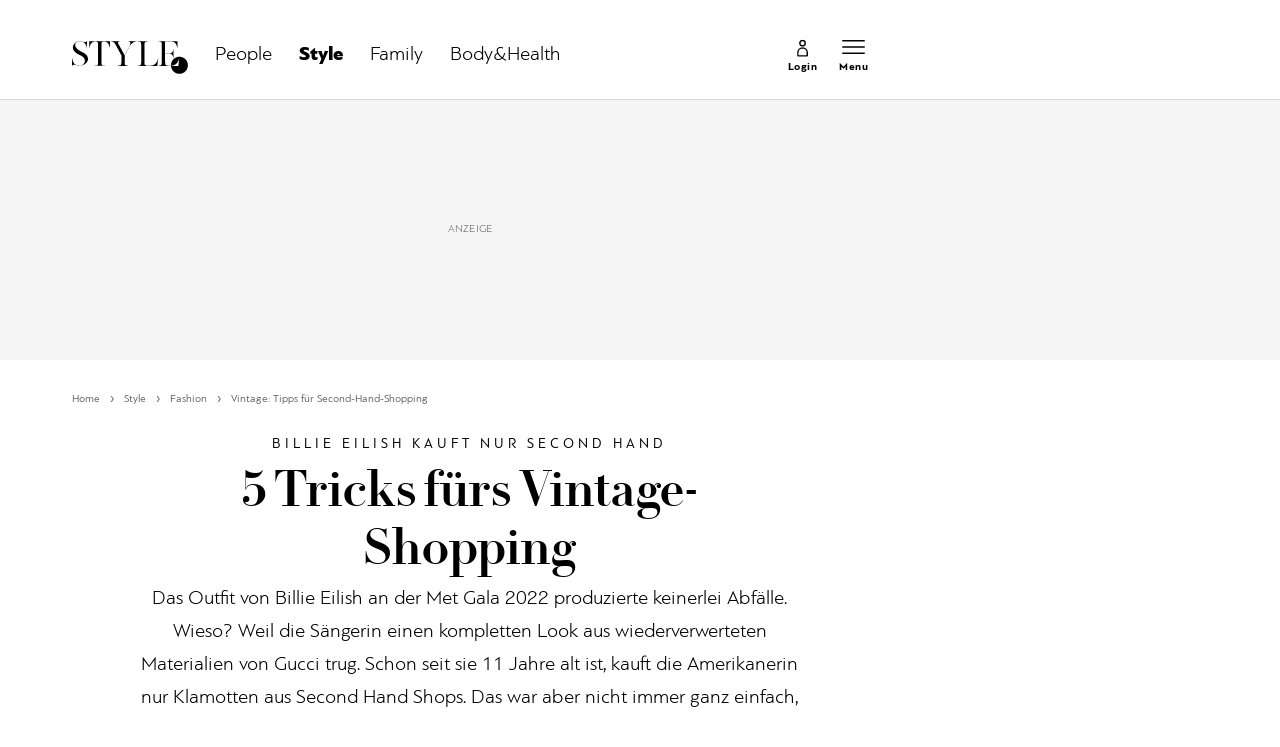

--- FILE ---
content_type: text/html; charset=utf-8
request_url: https://www.schweizer-illustrierte.ch/style/fashion/fuenf-tipps-fuer-vintage-shopping
body_size: 27176
content:
<!doctype html><html lang="de-CH"><head><script>window.eventQueueDataLayer=window.eventQueueDataLayer||[],window.dataLayer=window.dataLayer||[]</script><script>if(!document.location.pathname.startsWith("/widget/")&&!document.location.search.includes("rasch_disable_cmp")){var dlApiScript=document.createElement("script");dlApiScript.type="text/javascript",dlApiScript.src="https://cdn.cookielaw.org/scripttemplates/otSDKStub.js",dlApiScript.setAttribute("data-domain-script","640aa7be-6976-4736-ab59-547da755239e"),dlApiScript.setAttribute("data-document-language","true"),dlApiScript.async=!0,document.head.appendChild(dlApiScript)}</script><script>function OptanonWrapper(){}</script><script>function setOneTrustConsentForAll(){null!=window.OneTrust&&OneTrust.AllowAll()}function toggleConsentInfoDisplay(){null!=window.OneTrust&&OneTrust.ToggleInfoDisplay()}</script><script>function isPresentinDatalayer(e){return"view"===e.event&&window.dataLayer?.some((n=>n.cms_page_id==e?.cms_page_id))}function pushToDataLayer(e){if(window.dataLayer){isPresentinDatalayer(e)||window.dataLayer?.push(e)}}function loadGTM(){!function(e,n,t,a,o){e[a]=e[a]||[],e[a].push({"gtm.start":(new Date).getTime(),event:"gtm.js"});const s=n.getElementsByTagName(t)[0],r=n.createElement(t);r.async=!0,r.src="https://www.googletagmanager.com/gtm.js?id=GTM-M5QZP3XP&gtm_auth=UdFHE6ho8-vsLS4yWlBeQA&gtm_preview=env-1",s.parentNode.insertBefore(r,s)}(window,document,"script","dataLayer"),window.eventQueueDataLayer?.forEach((e=>{e&&pushToDataLayer(e)})),window.eventQueueDataLayer.push=function(e){e&&pushToDataLayer(e)}}function waitForConsentAndLoadGTM(){window.OneTrust?.IsAlertBoxClosed()?loadGTM():window.OneTrust?.OnConsentChanged((function(){loadGTM()}))}if(window.OneTrust)waitForConsentAndLoadGTM();else{const e=setInterval((()=>{window.OneTrust&&(clearInterval(e),waitForConsentAndLoadGTM())}),500)}</script><script>window.__GRAPHQL_HOST__="https://api.schweizer-illustrierte.ch/graphql",window.loadedImages={},window.loadedImagesArray=[],window.__INITIAL_STATE__= {"settings":{"activeMainChannel":"Style","activeContentType":"Article"},"route":{"locationBeforeTransitions":{"pathname":"\u002Fstyle\u002Ffashion\u002Ffuenf-tipps-fuer-vintage-shopping","search":"","hash":"","action":"PUSH","key":null,"query":{}},"screenReady":true,"isRefetchingData":false,"isInitialPage":true,"vertical":"","loading":false,"isCrawler":false,"hasCustomTracking":false,"isHybridApp":false,"clientUrl":"https:\u002F\u002Fwww.schweizer-illustrierte.ch"},"scroll":{"scrollTop":0},"navigation":{"tree":null,"visibleNavigation":null,"activePublication":null,"activeVerticalMenu":null},"piano":{"pageMetadata":{"channelsHierarchy":[],"contentType":null,"publication":"schweizer_illustrierte","isPrintArticle":false,"isNativeContent":false,"pathname":"\u002Fstyle\u002Ffashion\u002Ffuenf-tipps-fuer-vintage-shopping","publicationDate":"","restrictionStatus":null,"section":"","tags":null,"gcid":null,"subType":"","mainChannel":null,"page":null,"webinarId":null,"notInitialized":false,"cliffhangerTitle":null,"cliffhangerBulletpoints":[],"termId":"120380"},"userMetadata":{"idToken":"","externalSubscription":[],"initialAuthRequest":false},"browserMetadata":{"browserMode":"normal","isPushNotificationsSupported":false,"isPushNotificationsEnabled":false,"notificationsPermission":"default"},"isAccessGranted":false,"webinarAccessGranted":false,"isChatbotHidden":false},"auth":{"username":null,"givenName":null,"familyName":null,"email":null,"internalUserId":null,"registrationTimestamp":null,"subscriptionTimestamp":null,"isAuthenticated":false,"hasSubscriptions":false,"initialAuthRequest":false,"subscriptions":null,"gpNumber":null,"address":null,"birthday":null,"mobileNumber":null,"deviceId":"","realtime":null,"hasLegalAdviceAccess":false,"legalAdviceSubscriptions":null,"isChatbotAllowed":false},"comment":{"count":0},"alertList":{},"header":{"articleData":{},"title":"","isSinglePage":false,"contentType":"","noHeader":false},"bookmarkList":{}},window.__INITIAL_ADS_CONFIG__= {"config":{"platform":"MobileWeb","targeting":{"publication":"schweizer-illustrierte","subsection":"Fashion","keywordCat":null,"keywords":["Fashion","Vintage","Billie Eilish","Mode","Secondhand","Second Hand"],"articleType":"Article","articleId":"bm9kZToxODg2Mjg=","usersi":"0","olid":"0","articlePremium":"0"},"publisher":"schweizer-illustrierte.ch","ikjuzglkjfroef":true,"tracking":{},"isAdSuppressed":false,"channel":"Style"},"slots":[],"helpers":[],"tracking":{}},window.__INITIAL_ADS_CONFIG__.tracking&&(window.__INITIAL_ADS_CONFIG__.tracking.initialStartTime=Date.now()),window.handleWysiwygLink=function(){return null},window.admTagMan=window.admTagMan||{},window.admTagMan.q=window.admTagMan.q||[],window.admTagMan.cq=window.admTagMan.cq||[];var isFrenchLanguage=window.__INITIAL_STATE__&&window.__INITIAL_STATE__.settings&&"fr"===window.__INITIAL_STATE__.settings.language,tagManagerUrl="https://cdn.ringier-advertising.ch/prod/tagmanager/schweizer-illustrierte.ch_de/latest/atm.js",tagManagerUrlFr="undefined"</script>  <script>window.__GRAPHQL_ORIGIN__=""</script>    <script>var atmScript = document.createElement("script"); atmScript.setAttribute('src', isFrenchLanguage ? tagManagerUrlFr : tagManagerUrl); atmScript.async = true; if (!document.location.pathname.startsWith('/widget/')) { document.head.appendChild(atmScript); }</script>   <script>function loadBrandingDayCss(){var t=document.createElement("script");t.setAttribute("src","/static/js/branding-day-css.adfd91a3.min.js"),t.setAttribute("type","text/javascript"),t.setAttribute("async",!1),document.head.appendChild(t)}function loadScript(t,e){var a=document.createElement("script");a.setAttribute("src",t),a.setAttribute("type","text/javascript"),a.setAttribute("async",!0),a.setAttribute("data-env","production"),a.setAttribute("data-auth-service-url","http://www.schweizer-illustrierte.ch/_/api/authentication/prod"),"function"==typeof e&&a.addEventListener("load",(()=>{loadBrandingDayCss()}),{once:!0}),document.head.appendChild(a)}document.location.pathname.startsWith("/widget/")||loadScript("/static/js/init-thirdparty.1db8f0e5.min.js",loadBrandingDayCss)</script><link rel="search" type="application/opensearchdescription+xml" href="/opensearch.xml" title="Suche"> <link rel="modulepreload" href="/static/js/vendors.4a58cded.js" as="script">
<link rel="modulepreload" href="/static/js/main.4a88d645.js" as="script">
<link rel="preload" href="/static/css/main.65c1eb67.css" as="style">
<link rel="preconnect" href="//cdn.schweizer-illustrierte.ch" >
<link rel="preconnect" href="//cdn.ringier-advertising.ch" >
<link rel="preconnect" href="//cdn.cookielaw.org" >
<link rel="dns-prefetch" href="//cdn.schweizer-illustrierte.ch">
<link rel="dns-prefetch" href="//tags.tiqcdn.com">
<link rel="dns-prefetch" href="//adserver.adtech.de">
<link rel="dns-prefetch" href="//cdn.ringier-advertising.ch">
<link rel="dns-prefetch" href="//buy.tinypass.com">
<link rel="dns-prefetch" href="//cdn.tinypass.com">
<link rel="dns-prefetch" href="//experience.tinypass.com">
<link rel="dns-prefetch" href="//login.onelog.ch">
<link rel="dns-prefetch" href="//cdn.cookielaw.org">
<link rel="dns-prefetch" href="//raetselfabrik.de"><title data-rh="true">Vintage: Tipps für Second-Hand-Shopping  | Schweizer Illustrierte</title><meta data-rh="true" name="base" content="https://www.schweizer-illustrierte.ch"/><meta data-rh="true" name="robots" content="index,follow,noodp,noopener,noarchive"/><meta data-rh="true" name="vf:url" content="https://www.schweizer-illustrierte.ch/style/fashion/fuenf-tipps-fuer-vintage-shopping"/><meta data-rh="true" name="viewport" content="width=device-width, initial-scale=1"/><meta data-rh="true" name="charset" content="UTF-8"/><meta data-rh="true" http-equiv="content-type" content="text/html; charset=utf-8"/><meta data-rh="true" name="mobile-web-app-capable" content="yes"/><meta data-rh="true" property="og:type" content="article"/><meta data-rh="true" name="apple-mobile-web-app-capable" content="yes"/><meta data-rh="true" name="robots" content="max-image-preview:large"/><meta data-rh="true" name="robots" content="max-video-preview:-1"/><meta data-rh="true" name="robots" content="max-snippet:-1"/><meta data-rh="true" name="google-site-verification" content="4QM0ylIOUnpsiAnwXTXYyyzvlGcj8xQWIuiU9KU5RZE"/><meta data-rh="true" name="msapplication-TileColor" content="#ffffff"/><meta data-rh="true" name="theme-color" content="#ffffff"/><meta data-rh="true" name="article:publisher" content="https://www.facebook.com/SchweizerIllustrierte"/><meta data-rh="true" property="fb:app_id" content="221714391181050"/><meta data-rh="true" property="fb:admins" content="69838906408"/><meta data-rh="true" property="fb:pages" content="69838906408"/><meta data-rh="true" property="og:site_name" content="Schweizer Illustrierte"/><meta data-rh="true" property="og:locale" content="de_DE"/><meta data-rh="true" name="apple-mobile-web-app-title" content="Schweizer Illustrierte"/><meta data-rh="true" name="apple-mobile-web-app-status-bar-style" content="white-translucent"/><meta data-rh="true" name="vf:domain" content="www.schweizer-illustrierte.ch"/><meta data-rh="true" property="og:description" content="Das Outfit von Billie Eilish an der Met Gala 2022 produzierte keinerlei Abfälle. Wieso? Weil die Sängerin einen kompletten Look aus wiederverwerteten Materialien von Gucci trug. Schon seit sie 11 Jahre alt ist, kauft die Amerikanerin nur Klamotten aus Second Hand Shops. Das war aber nicht immer ganz einfach, denn «du brauchst ein gutes Auge dafür», erzählt sie. Mit diesen Tricks shoppt ihr wie Billie Eilish!"/><meta data-rh="true" property="og:image" content="https://www.schweizer-illustrierte.ch/fp/1200/675/2593/1789/sites/default/files/media/field_image/2022-05/1395076976_0.jpg"/><meta data-rh="true" property="og:image:secure_url" content="https://www.schweizer-illustrierte.ch/fp/1200/675/2593/1789/sites/default/files/media/field_image/2022-05/1395076976_0.jpg"/><meta data-rh="true" property="og:title" content="5 Tricks fürs Vintage-Shopping"/><meta data-rh="true" name="twitter:title" content="5 Tricks fürs Vintage-Shopping"/><meta data-rh="true" name="twitter:image:src" content="https://www.schweizer-illustrierte.ch/fp/1200/675/2593/1789/sites/default/files/media/field_image/2022-05/1395076976_0.jpg"/><meta data-rh="true" name="twitter:description" content="Das Outfit von Billie Eilish an der Met Gala 2022 produzierte keinerlei Abfälle. Wieso? Weil die Sängerin einen kompletten Look aus wiederverwerteten Materialien von Gucci trug. Schon seit sie 11 Jahre alt ist, kauft die Amerikanerin nur Klamotten aus Second Hand Shops. Das war aber nicht immer ganz einfach, denn «du brauchst ein gutes Auge dafür», erzählt sie. Mit diesen Tricks shoppt ihr wie Billie Eilish!"/><meta data-rh="true" name="description" content="Das Outfit von Billie Eilish an der Met Gala 2022 produzierte keinerlei Abfälle. Wieso? Weil die Sängerin einen kompletten Look aus wiederverwerteten"/><meta data-rh="true" name="news_keywords" content="Fashion,Vintage,Billie Eilish,Mode,Secondhand,Second Hand"/><meta data-rh="true" name="published_at" content="2024-08-24T07:30:00+02:00"/><meta data-rh="true" name="updated_at" content="2024-08-24T07:31:00+02:00"/><meta data-rh="true" name="parsely-post-id" content="188628"/><meta data-rh="true" name="parsely-type" content="post"/><meta data-rh="true" name="parsely-title" content="Vintage: Tipps für Second-Hand-Shopping  | Schweizer Illustrierte"/><meta data-rh="true" name="parsely-link" content="https://www.schweizer-illustrierte.ch/style/fashion/fuenf-tipps-fuer-vintage-shopping"/><meta data-rh="true" name="parsely-image-url" content="https://www.schweizer-illustrierte.ch/fp/1200/675/2593/1789/sites/default/files/media/field_image/2022-05/1395076976_0.jpg"/><meta data-rh="true" name="parsely-pub-date" content="2024-08-24T07:30:00+02:00"/><meta data-rh="true" name="parsely-section" content="Fashion"/><meta data-rh="true" name="parsely-tags" content="print_article:0,Fashion,Vintage,Billie Eilish,Mode,Secondhand,Second Hand,main_channel:Style,page_type:Article"/><meta data-rh="true" name="parsely-author" content="Style"/><meta data-rh="true" property="og:url" content="https://www.schweizer-illustrierte.ch/style/fashion/fuenf-tipps-fuer-vintage-shopping"/><link data-rh="true" rel="shortcut icon" type="image/x-icon" href="/static/media/9680cfb61965bba00d78b456d84d5ff5.ico"/><link data-rh="true" rel="apple-touch-icon" sizes="57x57" href="/static/media/9790289910f8f07a5a472ec6bd9b69c5.png"/><link data-rh="true" rel="apple-touch-icon" sizes="60x60" href="/static/media/0655fd9fefd58d62f456f6599aa43cfb.png"/><link data-rh="true" rel="apple-touch-icon" sizes="72x72" href="/static/media/0ca806b2be33558412b70fa7d36275f8.png"/><link data-rh="true" rel="apple-touch-icon" sizes="76x76" href="/static/media/35c7cc779b469fb031ab0c3e2f1e38ad.png"/><link data-rh="true" rel="apple-touch-icon" sizes="114x114" href="/static/media/d645307244a4f2f987c7017ee3cba359.png"/><link data-rh="true" rel="apple-touch-icon" sizes="120x120" href="/static/media/653c402141dd90aaf3a8d237450dbdb0.png"/><link data-rh="true" rel="apple-touch-icon" sizes="144x144" href="/static/media/80f10bd6ea2d2ff7ddf9855bad6f480e.png"/><link data-rh="true" rel="apple-touch-icon" sizes="152x152" href="/static/media/36562bf9dac270069c8b8b9a503abe27.png"/><link data-rh="true" rel="apple-touch-icon" sizes="180x180" href="/static/media/29b23e913608249ddade545b51b16a4f.png"/><link data-rh="true" rel="apple-touch-icon" href="/static/media/29b23e913608249ddade545b51b16a4f.png"/><link data-rh="true" rel="apple-touch-icon-precomposed" href="/static/media/29b23e913608249ddade545b51b16a4f.png"/><link data-rh="true" rel="apple-touch-startup-image" media="(device-width: 320px) and (device-height: 568px) and (-webkit-device-pixel-ratio: 2) and (orientation: portrait)" href="/static/media/8049b3e51fa59b1ff115230048b96f23.png"/><link data-rh="true" rel="apple-touch-startup-image" media="(device-width: 320px) and (device-height: 568px) and (-webkit-device-pixel-ratio: 2) and (orientation: landscape)" href="/static/media/85683e525ec7730c3c5a75bbc435def8.png"/><link data-rh="true" rel="apple-touch-startup-image" media="(device-width: 375px) and (device-height: 667px) and (-webkit-device-pixel-ratio: 2) and (orientation: portrait)" href="/static/media/ca278b819aef562c165094a9a00eaad5.png"/><link data-rh="true" rel="apple-touch-startup-image" media="(device-width: 375px) and (device-height: 667px) and (-webkit-device-pixel-ratio: 2) and (orientation: landscape)" href="/static/media/5c7e66de075d6fbd9213bb4880951342.png"/><link data-rh="true" rel="apple-touch-startup-image" media="(device-width: 414px) and (device-height: 736px) and (-webkit-device-pixel-ratio: 3) and (orientation: portrait)" href="/static/media/d0083522104779f00ef5a9cedda51029.png"/><link data-rh="true" rel="apple-touch-startup-image" media="(device-width: 414px) and (device-height: 736px) and (-webkit-device-pixel-ratio: 3) and (orientation: landscape)" href="/static/media/f6e42f9e94d6ee372cc848d7d4850224.png"/><link data-rh="true" rel="apple-touch-startup-image" media="(device-width: 375px) and (device-height: 812px) and (-webkit-device-pixel-ratio: 3) and (orientation: portrait)" href="/static/media/e57706db394ccdc5939276959e7d87dd.png"/><link data-rh="true" rel="apple-touch-startup-image" media="(device-width: 375px) and (device-height: 812px) and (-webkit-device-pixel-ratio: 3) and (orientation: landscape)" href="/static/media/8156e6dcf3f13c3e25d288a74d3a5642.png"/><link data-rh="true" rel="apple-touch-startup-image" media="(device-width: 414px) and (device-height: 896px) and (-webkit-device-pixel-ratio: 2) and (orientation: portrait)" href="/static/media/557c7d19ffb2eba075206dcaff39958e.png"/><link data-rh="true" rel="apple-touch-startup-image" media="(device-width: 414px) and (device-height: 896px) and (-webkit-device-pixel-ratio: 2) and (orientation: landscape)" href="/static/media/7fa2c2e521cd6cf5026862a63a1ed09b.png"/><link data-rh="true" rel="apple-touch-startup-image" media="(device-width: 414px) and (device-height: 896px) and (-webkit-device-pixel-ratio: 3) and (orientation: portrait)" href="/static/media/ac463a413c41267b7a29fd8931afe680.png"/><link data-rh="true" rel="apple-touch-startup-image" media="(device-width: 414px) and (device-height: 896px) and (-webkit-device-pixel-ratio: 3) and (orientation: landscape)" href="/static/media/99e56b8507959e62f6e2b99b099cd1db.png"/><link data-rh="true" rel="apple-touch-startup-image" media="(device-width: 768px) and (device-height: 1024px) and (-webkit-device-pixel-ratio: 2) and (orientation: portrait)" href="/static/media/af13385d587100a43cbccda79d02e286.png"/><link data-rh="true" rel="apple-touch-startup-image" media="(device-width: 768px) and (device-height: 1024px) and (-webkit-device-pixel-ratio: 2) and (orientation: landscape)" href="/static/media/8564a678763f1a651712d2ff05dc7407.png"/><link data-rh="true" rel="apple-touch-startup-image" media="(device-width: 834px) and (device-height: 1112px) and (-webkit-device-pixel-ratio: 2) and (orientation: portrait)" href="/static/media/16429526e843a45247d479e6b609059c.png"/><link data-rh="true" rel="apple-touch-startup-image" media="(device-width: 834px) and (device-height: 1112px) and (-webkit-device-pixel-ratio: 2) and (orientation: landscape)" href="/static/media/bb6e7857eb071e383cddb58e6248a0b0.png"/><link data-rh="true" rel="apple-touch-startup-image" media="(device-width: 1024px) and (device-height: 1366px) and (-webkit-device-pixel-ratio: 2) and (orientation: portrait)" href="/static/media/7e2888e9b0026ee06b3d313e8de341e9.png"/><link data-rh="true" rel="apple-touch-startup-image" media="(device-width: 1024px) and (device-height: 1366px) and (-webkit-device-pixel-ratio: 2) and (orientation: landscape)" href="/static/media/763ff9853c9f9a2554f4070356481ded.png"/><link data-rh="true" rel="apple-touch-startup-image" media="(device-width: 834px) and (device-height: 1194px) and (-webkit-device-pixel-ratio: 2) and (orientation: portrait)" href="/static/media/1a318e2007c3f683c058d156fb54e743.png"/><link data-rh="true" rel="apple-touch-startup-image" media="(device-width: 834px) and (device-height: 1194px) and (-webkit-device-pixel-ratio: 2) and (orientation: landscape)" href="/static/media/3da4740073d90ba0156bd29180532fc1.png"/><link data-rh="true" rel="icon" type="image/png" sizes="16x16" href="/static/media/602125a0035cdd540ff5f067910e8342.png"/><link data-rh="true" rel="icon" type="image/png" sizes="32x32" href="/static/media/46fc72c4b2296f561f53e2a2245c17a4.png"/><link data-rh="true" rel="icon" type="image/png" sizes="96x96" href="/static/media/4d48682d8117f9ad5c0977ef18d5e8e8.png"/><link data-rh="true" rel="icon" type="image/png" sizes="36x36" href="/static/media/6a787f21e6a194a2ebbdd4105b6563c5.png"/><link data-rh="true" rel="icon" type="image/png" sizes="48x48" href="/static/media/d6eea018b3dcf397d29c253e54eb97f8.png"/><link data-rh="true" rel="icon" type="image/png" sizes="72x72" href="/static/media/0ca806b2be33558412b70fa7d36275f8.png"/><link data-rh="true" rel="icon" type="image/png" sizes="96x96" href="/static/media/6da55cb52763511e11c14b175c73dcb5.png"/><link data-rh="true" rel="icon" type="image/png" sizes="144x144" href="/static/media/80f10bd6ea2d2ff7ddf9855bad6f480e.png"/><link data-rh="true" rel="icon" type="image/png" sizes="192x192" href="/static/media/d1b7ff01cc32f192bbac0fd0f8ee9e05.png"/><link data-rh="true" rel="alternate" type="application/atom+xml" href="https://www.schweizer-illustrierte.ch/rss_feed" title="Schweizer Illustrierte RSS Feed"/><link data-rh="true" rel="canonical" href="https://www.schweizer-illustrierte.ch/style/fashion/fuenf-tipps-fuer-vintage-shopping"/><link data-rh="true" rel="preload" href="/fp/660/440/2593/1789/sites/default/files/media/field_image/2022-05/1395076976_0.jpg" as="image" media="(max-width:479px)"/><link data-rh="true" rel="preload" href="/fp/1155/770/2593/1789/sites/default/files/media/field_image/2022-05/1395076976_0.jpg" as="image" media="(min-width:480px) and (max-width:1679px)"/><link data-rh="true" rel="preload" href="/fp/1500/1000/2593/1789/sites/default/files/media/field_image/2022-05/1395076976_0.jpg" as="image" media="(min-width:1680px)"/><script data-rh="true" type="application/ld+json">{"@context":"https://schema.org","@type":"WebPage","@id":"https://www.schweizer-illustrierte.ch/style/fashion/fuenf-tipps-fuer-vintage-shopping","url":"https://www.schweizer-illustrierte.ch/style/fashion/fuenf-tipps-fuer-vintage-shopping","name":"Schweizer Illustrierte","description":"Das Outfit von Billie Eilish an der Met Gala 2022 produzierte keinerlei Abfälle. Wieso? Weil die Sängerin einen kompletten Look aus wiederverwerteten","datePublished":"2024-08-24T07:30:00+02:00","dateModified":"2024-08-24T07:31:00+02:00","isPartOf":{"@type":"WebSite","@id":"https://www.schweizer-illustrierte.ch/#/schema/WebSite/1"},"publisher":{"@type":"NewsMediaOrganization","@id":"https://www.schweizer-illustrierte.ch/#/schema/Organization/1"},"primaryImageOfPage":{"@type":"ImageObject","@id":"/fp/1200/1200/2593/1789/sites/default/files/media/field_image/2022-05/1395076976_0.jpg"},"breadcrumb":{"@type":"BreadcrumbList","@id":"https://www.schweizer-illustrierte.ch/#/schema/BreadcrumbList/style/fashion/fuenf-tipps-fuer-vintage-shopping"}}</script><script data-rh="true" type="application/ld+json">{"@context":"https://schema.org","@type":"ImageObject","@id":"https://www.schweizer-illustrierte.ch/fp/1200/1200/2593/1789/sites/default/files/media/field_image/2022-05/1395076976_0.jpg","url":"https://www.schweizer-illustrierte.ch/fp/1200/1200/2593/1789/sites/default/files/media/field_image/2022-05/1395076976_0.jpg","contentUrl":"https://www.schweizer-illustrierte.ch/fp/1200/1200/2593/1789/sites/default/files/media/field_image/2022-05/1395076976_0.jpg","width":1200,"height":1200,"caption":"Billie Eilish im Second-Hand-Gucci-Look an der Met Gala 2022."}</script><script data-rh="true" type="application/ld+json">{"@context":"https://schema.org","@type":"ImageObject","@id":"https://www.schweizer-illustrierte.ch/fp/1200/900/2593/1789/sites/default/files/media/field_image/2022-05/1395076976_0.jpg","url":"https://www.schweizer-illustrierte.ch/fp/1200/900/2593/1789/sites/default/files/media/field_image/2022-05/1395076976_0.jpg","contentUrl":"https://www.schweizer-illustrierte.ch/fp/1200/900/2593/1789/sites/default/files/media/field_image/2022-05/1395076976_0.jpg","width":1200,"height":900,"caption":"Billie Eilish im Second-Hand-Gucci-Look an der Met Gala 2022."}</script><script data-rh="true" type="application/ld+json">{"@context":"https://schema.org","@type":"ImageObject","@id":"https://www.schweizer-illustrierte.ch/fp/1770/996/2593/1789/sites/default/files/media/field_image/2022-05/1395076976_0.jpg","url":"https://www.schweizer-illustrierte.ch/fp/1770/996/2593/1789/sites/default/files/media/field_image/2022-05/1395076976_0.jpg","contentUrl":"https://www.schweizer-illustrierte.ch/fp/1770/996/2593/1789/sites/default/files/media/field_image/2022-05/1395076976_0.jpg","width":1770,"height":996,"caption":"Billie Eilish im Second-Hand-Gucci-Look an der Met Gala 2022."}</script><script data-rh="true" type="application/ld+json">{"@context":"https://schema.org","@type":"WebSite","@id":"https://www.schweizer-illustrierte.ch/#/schema/WebSite/1","url":"https://www.schweizer-illustrierte.ch/style/fashion/fuenf-tipps-fuer-vintage-shopping","name":"Schweizer Illustrierte","alternateName":"Ringier AG | Ringier Medien Schweiz","publisher":{"@id":"https://www.schweizer-illustrierte.ch/#/schema/Organization/1"}}</script><script data-rh="true" type="application/ld+json">{"@graph":[{"@context":"https://schema.org","@type":"NewsMediaOrganization","@id":"https://www.schweizer-illustrierte.ch/#/schema/Organization/1","url":"https://www.schweizer-illustrierte.ch/style/fashion/fuenf-tipps-fuer-vintage-shopping","name":"Schweizer Illustrierte","legalName":"Ringier AG | Ringier Medien Schweiz","description":"Das Outfit von Billie Eilish an der Met Gala 2022 produzierte keinerlei Abfälle. Wieso? Weil die Sängerin einen kompletten Look aus wiederverwerteten","logo":{"@type":"ImageObject","@id":"https://www.schweizer-illustrierte.ch/static/media/216d0edd54ac9fcc8e2782a570f7fd42.png","url":"https://www.schweizer-illustrierte.ch/static/media/216d0edd54ac9fcc8e2782a570f7fd42.png","contentUrl":"https://www.schweizer-illustrierte.ch/static/media/216d0edd54ac9fcc8e2782a570f7fd42.png"},"image":[{"@type":"ImageObject","@id":"https://www.schweizer-illustrierte.ch/static/media/216d0edd54ac9fcc8e2782a570f7fd42.png"},{"@type":"ImageObject","@id":"https://www.schweizer-illustrierte.ch/fp/1200/1200/2593/1789/sites/default/files/media/field_image/2022-05/1395076976_0.jpg"}],"parentOrganization":{"@type":"Organization","@id":"https://www.schweizer-illustrierte.ch/#/schema/Organization/2"},"sameAs":["https://www.facebook.com/SchweizerIllustrierte","https://www.instagram.com/schweizer_illustrierte/","https://www.youtube.com/user/SIOnlineYT","https://de.wikipedia.org/wiki/Schweizer_Illustrierte"],"address":{"@type":"PostalAddress","streetAddress":"Flurstrasse 55","addressLocality":"Zürich","addressRegion":"Zürich","postalCode":"8048","addressCountry":"CH"},"contactPoint":{"@type":"ContactPoint","contactType":"customer service","telephone":"+41 (0) 58 269 26 26","email":"info@schweizer-illustrierte.ch"},"potentialAction":null,"employee":null},{"@context":"https://schema.org","@type":"Organization","@id":"https://www.schweizer-illustrierte.ch/#/schema/Organization/2","url":"https://www.ringier.com/","name":"Ringier","legalName":"Ringier AG","alternateName":"ringier.com","description":"Ringier is a family-owned media group with brands in Europe and Africa that focus on media, e-commerce, marketplaces and entertainment.","email":"info@ringier.ch","telephone":"+41442596111","address":{"@type":"PostalAddress","@id":"https://www.schweizer-illustrierte.ch/#/schema/Address/Organization/1"},"sameAs":["https://www.linkedin.com/company/ringier/","https://twitter.com/ringier_ag","https://www.facebook.com/ringierag/","https://www.youtube.com/user/RingierComm","https://www.instagram.com/ringier_ag"]},{"@context":"http://schema.org/","@type":"NewsArticle","mainEntityOfPage":"https://www.schweizer-illustrierte.ch/style/fashion/fuenf-tipps-fuer-vintage-shopping","@id":"https://www.schweizer-illustrierte.ch/style/fashion/fuenf-tipps-fuer-vintage-shopping","url":"https://www.schweizer-illustrierte.ch/style/fashion/fuenf-tipps-fuer-vintage-shopping","publisher":{"@type":"NewsMediaOrganization","@id":"https://www.schweizer-illustrierte.ch/#/schema/Organization/1","name":"Schweizer Illustrierte","logo":{"@type":"ImageObject","@id":"https://www.schweizer-illustrierte.ch/static/media/216d0edd54ac9fcc8e2782a570f7fd42.png","url":"https://www.schweizer-illustrierte.ch/static/media/216d0edd54ac9fcc8e2782a570f7fd42.png","contentUrl":"https://www.schweizer-illustrierte.ch/static/media/216d0edd54ac9fcc8e2782a570f7fd42.png"},"sameAs":["https://www.facebook.com/SchweizerIllustrierte","https://www.instagram.com/schweizer_illustrierte/","https://www.youtube.com/user/SIOnlineYT","https://de.wikipedia.org/wiki/Schweizer_Illustrierte"]},"articleSection":"Fashion","author":[{"@context":"https://schema.org","@id":"https://www.schweizer-illustrierte.ch/#/schema/Person/style","@type":"Person","url":"https://www.schweizer-illustrierte.ch/unsere-redaktion/style","name":"Style","alternateName":"Style Redaktion","jobTitle":null,"description":"Style Redaktion is a null at Ringer AG","image":{"@type":"ImageObject"},"worksFor":{"@id":"https://www.schweizer-illustrierte.ch/#/schema/Organization/1"},"memberOf":{"@type":"Organization","@id":"https://www.schweizer-illustrierte.ch/#/schema/Organization/1"},"award":[],"sameAs":[]}],"datePublished":"2024-08-24T07:30:00+02:00","dateModified":"2024-08-24T07:31:00+02:00","headline":"5 Tricks fürs Vintage-Shopping","alternativeHeadline":"Vintage: Tipps für Second-Hand-Shopping ","description":"Das Outfit von Billie Eilish an der Met Gala 2022 produzierte keinerlei Abfälle. Wieso? Weil die Sängerin einen kompletten Look aus wiederverwerteten Materialien von Gucci trug. Schon seit sie 11 Jahre alt ist, kauft die Amerikanerin nur Klamotten aus Second Hand Shops. Das war aber nicht immer ganz einfach, denn «du brauchst ein gutes Auge dafür», erzählt sie. Mit diesen Tricks shoppt ihr wie Billie Eilish!","isPartOf":{"@type":"URL","@id":"https://www.schweizer-illustrierte.ch/style/fashion/fuenf-tipps-fuer-vintage-shopping"},"image":[{"@type":"ImageObject","@id":"https://www.schweizer-illustrierte.ch/fp/1200/1200/2593/1789/sites/default/files/media/field_image/2022-05/1395076976_0.jpg"},{"@type":"ImageObject","@id":"https://www.schweizer-illustrierte.ch/fp/1200/900/2593/1789/sites/default/files/media/field_image/2022-05/1395076976_0.jpg"},{"@type":"ImageObject","@id":"https://www.schweizer-illustrierte.ch/fp/1770/996/2593/1789/sites/default/files/media/field_image/2022-05/1395076976_0.jpg"}],"isAccessibleForFree":true}]}</script><script data-rh="true" type="application/ld+json">{"name":null,"publisher":{"@id":"https://www.schweizer-illustrierte.ch/#/schema/Organization/1"}}</script><script data-rh="true" type="application/ld+json">{"name":null,"publisher":{"@id":"https://www.schweizer-illustrierte.ch/#/schema/Organization/1"}}</script><script data-rh="true" type="application/ld+json">{"@context":"https://schema.org","@id":"https://www.schweizer-illustrierte.ch/#/schema/BreadcrumbList/style/fashion/fuenf-tipps-fuer-vintage-shopping","@type":"BreadcrumbList","itemListElement":[{"@type":"ListItem","position":1,"name":"Home","item":"https://www.schweizer-illustrierte.ch","url":"https://www.schweizer-illustrierte.ch"},{"@type":"ListItem","position":2,"name":"Style","item":"https://www.schweizer-illustrierte.ch/style","url":"https://www.schweizer-illustrierte.ch/style"},{"@type":"ListItem","position":3,"name":"Fashion","item":"https://www.schweizer-illustrierte.ch/style/fashion","url":"https://www.schweizer-illustrierte.ch/style/fashion"},{"@type":"ListItem","position":4,"name":"Vintage: Tipps für Second-Hand-Shopping "}]}</script> <script>(()=>{"use strict";var e={},t={};function r(n){var o=t[n];if(void 0!==o)return o.exports;var a=t[n]={id:n,loaded:!1,exports:{}};return e[n].call(a.exports,a,a.exports,r),a.loaded=!0,a.exports}r.m=e,(()=>{var e=[];r.O=(t,n,o,a)=>{if(!n){var i=1/0;for(u=0;u<e.length;u++){for(var[n,o,a]=e[u],l=!0,d=0;d<n.length;d++)(!1&a||i>=a)&&Object.keys(r.O).every((e=>r.O[e](n[d])))?n.splice(d--,1):(l=!1,a<i&&(i=a));if(l){e.splice(u--,1);var s=o();void 0!==s&&(t=s)}}return t}a=a||0;for(var u=e.length;u>0&&e[u-1][2]>a;u--)e[u]=e[u-1];e[u]=[n,o,a]}})(),r.n=e=>{var t=e&&e.__esModule?()=>e.default:()=>e;return r.d(t,{a:t}),t},(()=>{var e,t=Object.getPrototypeOf?e=>Object.getPrototypeOf(e):e=>e.__proto__;r.t=function(n,o){if(1&o&&(n=this(n)),8&o)return n;if("object"==typeof n&&n){if(4&o&&n.__esModule)return n;if(16&o&&"function"==typeof n.then)return n}var a=Object.create(null);r.r(a);var i={};e=e||[null,t({}),t([]),t(t)];for(var l=2&o&&n;"object"==typeof l&&!~e.indexOf(l);l=t(l))Object.getOwnPropertyNames(l).forEach((e=>i[e]=()=>n[e]));return i.default=()=>n,r.d(a,i),a}})(),r.d=(e,t)=>{for(var n in t)r.o(t,n)&&!r.o(e,n)&&Object.defineProperty(e,n,{enumerable:!0,get:t[n]})},r.f={},r.e=e=>Promise.all(Object.keys(r.f).reduce(((t,n)=>(r.f[n](e,t),t)),[])),r.u=e=>"static/js/"+({148:"ImageGalleryHero",354:"MinistageChannelSponsorSlider",532:"ImageGallery",631:"StyleguideParagraphs",634:"StyleguideButton",693:"ToastContainer",739:"FileUploader",846:"file-type",866:"Styleguide",949:"StyleguideTypography"}[e]||e)+"."+{9:"18c7e6ad",148:"6ed1dbda",354:"b4efcad0",532:"0a620eae",631:"f438e0e6",634:"623d7028",693:"56fa5d41",695:"a62194dc",739:"eb89a19b",846:"9089ce7c",866:"c7be17da",949:"eab9007f"}[e]+".chunk.js",r.miniCssF=e=>"static/css/"+{148:"ImageGalleryHero",354:"MinistageChannelSponsorSlider",532:"ImageGallery",631:"StyleguideParagraphs",634:"StyleguideButton",693:"ToastContainer",866:"Styleguide",949:"StyleguideTypography"}[e]+"."+{148:"5ab6c02b",354:"481a5f31",532:"b7ae026c",631:"7ea19742",634:"3029ae2c",693:"d9448f44",866:"939c1787",949:"6d415cbe"}[e]+".chunk.css",r.g=function(){if("object"==typeof globalThis)return globalThis;try{return this||new Function("return this")()}catch(e){if("object"==typeof window)return window}}(),r.hmd=e=>((e=Object.create(e)).children||(e.children=[]),Object.defineProperty(e,"exports",{enumerable:!0,set:()=>{throw new Error("ES Modules may not assign module.exports or exports.*, Use ESM export syntax, instead: "+e.id)}}),e),r.o=(e,t)=>Object.prototype.hasOwnProperty.call(e,t),(()=>{var e={},t="frontend:";r.l=(n,o,a,i)=>{if(e[n])e[n].push(o);else{var l,d;if(void 0!==a)for(var s=document.getElementsByTagName("script"),u=0;u<s.length;u++){var f=s[u];if(f.getAttribute("src")==n||f.getAttribute("data-webpack")==t+a){l=f;break}}l||(d=!0,(l=document.createElement("script")).charset="utf-8",l.timeout=120,r.nc&&l.setAttribute("nonce",r.nc),l.setAttribute("data-webpack",t+a),l.src=n),e[n]=[o];var c=(t,r)=>{l.onerror=l.onload=null,clearTimeout(p);var o=e[n];if(delete e[n],l.parentNode&&l.parentNode.removeChild(l),o&&o.forEach((e=>e(r))),t)return t(r)},p=setTimeout(c.bind(null,void 0,{type:"timeout",target:l}),12e4);l.onerror=c.bind(null,l.onerror),l.onload=c.bind(null,l.onload),d&&document.head.appendChild(l)}}})(),r.r=e=>{"undefined"!=typeof Symbol&&Symbol.toStringTag&&Object.defineProperty(e,Symbol.toStringTag,{value:"Module"}),Object.defineProperty(e,"__esModule",{value:!0})},r.nmd=e=>(e.paths=[],e.children||(e.children=[]),e),r.p="/",(()=>{if("undefined"!=typeof document){var e=e=>new Promise(((t,n)=>{var o=r.miniCssF(e),a=r.p+o;if(((e,t)=>{for(var r=document.getElementsByTagName("link"),n=0;n<r.length;n++){var o=(i=r[n]).getAttribute("data-href")||i.getAttribute("href");if("stylesheet"===i.rel&&(o===e||o===t))return i}var a=document.getElementsByTagName("style");for(n=0;n<a.length;n++){var i;if((o=(i=a[n]).getAttribute("data-href"))===e||o===t)return i}})(o,a))return t();((e,t,r,n,o)=>{var a=document.createElement("link");a.rel="stylesheet",a.type="text/css",a.onerror=a.onload=r=>{if(a.onerror=a.onload=null,"load"===r.type)n();else{var i=r&&("load"===r.type?"missing":r.type),l=r&&r.target&&r.target.href||t,d=new Error("Loading CSS chunk "+e+" failed.\n("+l+")");d.code="CSS_CHUNK_LOAD_FAILED",d.type=i,d.request=l,a.parentNode&&a.parentNode.removeChild(a),o(d)}},a.href=t,document.head.appendChild(a)})(e,a,0,t,n)})),t={121:0};r.f.miniCss=(r,n)=>{t[r]?n.push(t[r]):0!==t[r]&&{148:1,354:1,532:1,631:1,634:1,693:1,866:1,949:1}[r]&&n.push(t[r]=e(r).then((()=>{t[r]=0}),(e=>{throw delete t[r],e})))}}})(),(()=>{var e={121:0};r.f.j=(t,n)=>{var o=r.o(e,t)?e[t]:void 0;if(0!==o)if(o)n.push(o[2]);else if(121!=t){var a=new Promise(((r,n)=>o=e[t]=[r,n]));n.push(o[2]=a);var i=r.p+r.u(t),l=new Error;r.l(i,(n=>{if(r.o(e,t)&&(0!==(o=e[t])&&(e[t]=void 0),o)){var a=n&&("load"===n.type?"missing":n.type),i=n&&n.target&&n.target.src;l.message="Loading chunk "+t+" failed.\n("+a+": "+i+")",l.name="ChunkLoadError",l.type=a,l.request=i,o[1](l)}}),"chunk-"+t,t)}else e[t]=0},r.O.j=t=>0===e[t];var t=(t,n)=>{var o,a,[i,l,d]=n,s=0;if(i.some((t=>0!==e[t]))){for(o in l)r.o(l,o)&&(r.m[o]=l[o]);if(d)var u=d(r)}for(t&&t(n);s<i.length;s++)a=i[s],r.o(e,a)&&e[a]&&e[a][0](),e[a]=0;return r.O(u)},n=self.webpackChunkfrontend=self.webpackChunkfrontend||[];n.forEach(t.bind(null,0)),n.push=t.bind(null,n.push.bind(n))})()})()</script><link href="/static/css/main.65c1eb67.css" rel="stylesheet"><meta name="theme-color" content="#ffffff" /><link rel="manifest" href="/manifest.5cc7c29f2ea616509d8354cf932325f1.json" /></head><body class="mziXcgjF"><div id="top_special_1" classname="ad-wrapper"></div><div id="app"><div id="modal-root"></div><div class="oVN0iFuT"><div class="Jnssa4og"><div></div><div class="site-header"><div class="TK2XtEmr is-in-view"><div class="TK2XtEmr is-in-view"><div class="header-placeholder sMmSTWat"><header class="j9HJ13Pd"><div class=""><div class="site-header KJhgMVDk JuOS2Jlw dubZooZM"><div class="container-wrapper ZPd_ooYO iFjmTrk3"><div class="ozdeIWNc B1IL6Y8N ipvfPaCr"><div class="dgoG8qeD"><div class="gg3WWNxt qGiRX_du"><a href="/"><div class="yCv40U6b"><span><svg aria-label="Style Logo" class="hz7PXjwT" viewBox="0 0 539 152" xmlns="http://www.w3.org/2000/svg"><path d="M499.197 151.3C520.997 151.3 538.597 133.7 538.597 111.9C538.597 90.1 520.997 72.5 499.197 72.5C477.397 72.5 459.797 90.1 459.797 111.9C459.697 133.7 477.397 151.3 499.197 151.3Z" fill="white"></path><path d="M538.597 111.9C538.597 90.1 520.997 72.5 499.197 72.5C477.397 72.5 459.797 90.1 459.797 111.9C459.797 112.5 459.797 113.1 459.797 113.7H461.197C492.197 113.7 497.297 81 497.297 81H498.297L494.197 114.7H493.197H459.897C461.397 135.1 478.397 151.3 499.197 151.3C520.897 151.3 538.597 133.7 538.597 111.9Z" fill="black"></path><path d="M489.2 31.3H490.2V1.60001H489.2H432.7H400.4V2.39999H404.9C414.4 2.99999 417.5 5.89999 417.5 16.4C417.5 17 417.6 17.5 417.6 18.1V99.7C417.6 111.6 413.5 113.7 400.5 113.7V114.7H450H459.8C459.8 114.4 459.7 114 459.7 113.7H445.4C435.9 113.1 432.8 110.3 432.8 99.8C432.8 98.8 432.8 98 432.7 97.3V58.5H451.2C451.5 58.5 451.8 58.5 452.2 58.5C469.2 58.5 470.3 74.6 470.3 77.5V77.9H471.3V58.5V57.7V38.5H470.3V38.9C470.3 41.6 469.2 57.2 452.9 57.7H432.7V18.1V2.39999H455.1C456.1 2.39999 457.4 2.39999 459.3 2.39999C482.8 2.39999 486.2 18.7 489.2 31.1V31.3ZM400.7 81.1H399.7C399.7 81.1 394.6 113.8 363.5 113.8H349.4C339.8 113.2 336.7 110.4 336.7 99.9C336.7 98.9 336.7 98.1 336.7 97.4V18.1C336.7 17.5 336.7 17 336.7 16.3C336.7 6.40002 339.5 3.29999 347.9 2.39999H353.7V2.30002V1.60001H353H304.3V2.39999H308.7C318.2 2.99999 321.4 5.89999 321.4 16.4C321.4 17 321.4 17.5 321.4 18.1V99.7C321.4 111.6 317.3 113.7 304.4 113.7V114.7H353.6H395.6H396.4L400.7 81.1ZM299.2 2.39999H299.8V1.39999H261.9V2.39999C265.2 2.39999 278.5 2.4 265.9 25.5L244.1 65.3C214.5 11 214.5 11 214.5 11C210.5 3.9 218.2 2.69999 222.3 2.39999H224.7V1.60001H180.7V2.39999C183.2 2.39999 195 3.10001 200.4 12.7C200.8 13.4 201.1 14.1 229.5 66.3V99.6C229.5 111.3 225.4 113.5 212.5 113.5V114.6H261.9V113.5H257.5C247.9 113.5 244.6 110.1 244.6 99.8C244.6 98.8 244.6 98.2 244.6 66.4L266.8 25.6C277.9 5.20001 295.4 2.39999 299.2 2.39999ZM175.6 30.8H176.6V1.10001H80.4V30.8H81.4V30.5C84.2 18.9 87.5 3.60001 107.9 2.20001H108.7C118.2 2.80001 121.3 5.60001 121.3 16.1C121.3 16.8 121.3 17.4 121.3 17.9V99.4C121.3 111.3 117.3 113.4 104.3 113.4V114.4H153.5V113.4H149.1C139.6 112.8 136.5 109.9 136.5 99.5C136.5 98.5 136.5 97.8 136.5 97V17.8C136.5 17.2 136.5 16.7 136.5 16C136.5 6.2 139.3 3.00002 147.7 2.30002H149C169.4 3.70002 172.8 19 175.6 30.6V30.8ZM27.6 2.39999C30.6 1.39999 34 1 37.2 1C44.8 1 52.1 3.5 57.6 8.5C63 13.3 68.5 23.1 68.5 31.1H69.6C69.6 31.1 69.6 30.8 69.6 30.7V0.399994H68.6C64.1 7.89999 56 4.59999 49.9 2.39999C45.9 0.799994 41.7 0 37.2 0C33.2 0 29.4 0.6 25.7 2C1.4 10.8 -8.5 41.8 27.1 60L44.9 69.2C66.3 80.7 62.7 103.3 46.5 110.8C42.8 112.2 38.6 113.1 34.5 113.2H33.2C24.9 113.1 16.9 109.9 11 104.7C5.1 99.3 1.1 86.6 1.1 78.8H1H0C0 79.2 0 79.4 0 114.6H1V114.5C1.3 113.2 3.8 105.2 19.3 111.1C19.9 111.4 20.3 111.5 20.7 111.7C24.5 113.3 28.8 114.1 33 114.1C33.8 114.1 33.4 114.1 34.4 114.1C35.7 114.1 36.9 114 38.4 113.8C38.3 113.8 38.3 113.8 38.1 113.8C79.3 108.1 85.6 71.5 54.8 54.9L38.5 46.6C6.4 28.6 10.3 8.19999 27.6 2.39999Z" fill="black"></path></svg></span></div></a></div><div class="bF1DnF7J xjeFvBYZ"><nav class="XOsNSIEf ASlJGoRV"><ul class="iEHsJ9rS"><li class="_NjqzNeA"><a class="rzm8sk9j WCtP22Cf" href="/node/222504"><span>People</span></a></li><li class="_NjqzNeA Piz9Jq4k"><a class="rzm8sk9j WCtP22Cf" href="/style"><span>Style</span></a></li><li class="_NjqzNeA"><a class="rzm8sk9j WCtP22Cf" href="/family"><span>Family</span></a></li><li class="_NjqzNeA"><a class="rzm8sk9j WCtP22Cf" href="/body-health"><span>Body&amp;Health</span></a></li></ul></nav><div><section style="display:none"><div class="ykUxSPEz"><div class="nqFbMk0N"><div class="ZPd_ooYO WpjpadNG"><div class="QxrClZXJ"><ul class="uiMfBeAN F6XI5QAJ"><li class="track-menu OA6XH_o5" data-track-action="click" data-track-element="menu-category-0"><section class="QPjw8vEm"><div class="VzKQ2yt5" tabindex="0" role="button" aria-label="Akkordeon öffnen"><div class="kUGNgqdM"><span class="osxSHWTe UyVsexEX vAAX1xGw iY6YHRMe">People</span><div class="CR2it1jH"></div><div class="faRHBP9q x_JjOuhV"></div></div></div><div style="transition:height 300ms ease-in-out" class="H8zCUsh_" aria-hidden="true"><ul class="xvaQILki"><li class="OA6XH_o5"><a class="track-menu rziLRgZL qbwfKnyc" data-track-action="click" data-track-element="menu-link-0-0" href="/people/swiss-stars">Swiss Stars</a></li><li class="OA6XH_o5"><a class="track-menu rziLRgZL qbwfKnyc" data-track-action="click" data-track-element="menu-link-0-1" href="/people/international-stars">International Stars</a></li><li class="OA6XH_o5"><a class="track-menu rziLRgZL qbwfKnyc" data-track-action="click" data-track-element="menu-link-0-2" href="/people/royals">Royals</a></li></ul></div></section></li><li class="track-menu OA6XH_o5" data-track-action="click" data-track-element="menu-category-1"><section class="QPjw8vEm UiQ8GPdR"><div class="VzKQ2yt5" tabindex="0" role="button" aria-label="Akkordeon öffnen"><div class="kUGNgqdM"><span class="osxSHWTe UyVsexEX vAAX1xGw iY6YHRMe">Style</span><div class="CR2it1jH"></div><div class="faRHBP9q x_JjOuhV"></div></div></div><div style="transition:height 300ms ease-in-out" class="H8zCUsh_" aria-hidden="true"><ul class="xvaQILki"><li class="OA6XH_o5"><a class="track-menu rziLRgZL qbwfKnyc" data-track-action="click" data-track-element="menu-link-1-0" href="/style">Style Home</a></li><li class="OA6XH_o5"><a class="track-menu rziLRgZL qbwfKnyc" data-track-action="click" data-track-element="menu-link-1-1" href="/style/fashion">Fashion</a></li><li class="OA6XH_o5"><a class="track-menu rziLRgZL qbwfKnyc" data-track-action="click" data-track-element="menu-link-1-2" href="/style/beauty">Beauty</a></li><li class="OA6XH_o5"><a class="track-menu rziLRgZL qbwfKnyc" data-track-action="click" data-track-element="menu-link-1-3" href="/style/lifestyle">Lifestyle</a></li><li class="OA6XH_o5"><a class="track-menu rziLRgZL qbwfKnyc" data-track-action="click" data-track-element="menu-link-1-4" href="/style/living">Living</a></li></ul></div></section></li><li class="track-menu OA6XH_o5" data-track-action="click" data-track-element="menu-category-2"><section class="QPjw8vEm"><div class="VzKQ2yt5" tabindex="0" role="button" aria-label="Akkordeon öffnen"><div class="kUGNgqdM"><span class="osxSHWTe UyVsexEX vAAX1xGw iY6YHRMe">Family</span><div class="CR2it1jH"></div><div class="faRHBP9q x_JjOuhV"></div></div></div><div style="transition:height 300ms ease-in-out" class="H8zCUsh_" aria-hidden="true"><ul class="xvaQILki"><li class="OA6XH_o5"><a class="track-menu rziLRgZL qbwfKnyc" data-track-action="click" data-track-element="menu-link-2-0" href="/family">Family Home</a></li><li class="OA6XH_o5"><a class="track-menu rziLRgZL qbwfKnyc" data-track-action="click" data-track-element="menu-link-2-1" href="/family/familien-geschichten">Familien-Geschichten</a></li><li class="OA6XH_o5"><a class="track-menu rziLRgZL qbwfKnyc" data-track-action="click" data-track-element="menu-link-2-2" href="/family/freizeit">Freizeit</a></li><li class="OA6XH_o5"><a class="track-menu rziLRgZL qbwfKnyc" data-track-action="click" data-track-element="menu-link-2-3" href="/family/alltag">Alltag</a></li><li class="OA6XH_o5"><a class="track-menu rziLRgZL qbwfKnyc" data-track-action="click" data-track-element="menu-link-2-4" href="/family/rezepte">Rezepte</a></li><li class="OA6XH_o5"><a class="track-menu rziLRgZL qbwfKnyc" data-track-action="click" data-track-element="menu-link-2-5" href="/family/familientreff">Familientreff</a></li></ul></div></section></li><li class="track-menu OA6XH_o5" data-track-action="click" data-track-element="menu-category-3"><section class="QPjw8vEm"><div class="VzKQ2yt5" tabindex="0" role="button" aria-label="Akkordeon öffnen"><div class="kUGNgqdM"><span class="osxSHWTe UyVsexEX vAAX1xGw iY6YHRMe">Body&amp;Health</span><div class="CR2it1jH"></div><div class="faRHBP9q x_JjOuhV"></div></div></div><div style="transition:height 300ms ease-in-out" class="H8zCUsh_" aria-hidden="true"><ul class="xvaQILki"><li class="OA6XH_o5"><a class="track-menu rziLRgZL qbwfKnyc" data-track-action="click" data-track-element="menu-link-3-0" href="/body-health">Body&amp;Health Home</a></li><li class="OA6XH_o5"><a class="track-menu rziLRgZL qbwfKnyc" data-track-action="click" data-track-element="menu-link-3-1" href="/body-health/mind">Mind</a></li><li class="OA6XH_o5"><a class="track-menu rziLRgZL qbwfKnyc" data-track-action="click" data-track-element="menu-link-3-2" href="/body-health/fitness">Fitness</a></li><li class="OA6XH_o5"><a class="track-menu rziLRgZL qbwfKnyc" data-track-action="click" data-track-element="menu-link-3-3" href="/body-health/food">Food</a></li><li class="OA6XH_o5"><a class="track-menu rziLRgZL qbwfKnyc" data-track-action="click" data-track-element="menu-link-3-4" href="/body-health/health">Health</a></li><li class="OA6XH_o5"><a class="track-menu rziLRgZL qbwfKnyc" data-track-action="click" data-track-element="menu-link-3-5" href="/body-health/girl-talk">Girl Talk</a></li></ul></div></section></li><li class="track-menu OA6XH_o5" data-track-action="click" data-track-element="menu-category-4"><section class="QPjw8vEm"><div class="VzKQ2yt5" tabindex="0" role="button" aria-label="Akkordeon öffnen"><div class="kUGNgqdM"><span class="osxSHWTe UyVsexEX">Blogs</span><div class="CR2it1jH"></div><div class="faRHBP9q x_JjOuhV"></div></div></div><div style="transition:height 300ms ease-in-out" class="H8zCUsh_" aria-hidden="true"><ul class="xvaQILki"><li class="OA6XH_o5"><a class="track-menu rziLRgZL qbwfKnyc" data-track-action="click" data-track-element="menu-link-4-0" href="/blogs">Übersicht</a></li><li class="OA6XH_o5"><a class="track-menu rziLRgZL qbwfKnyc" data-track-action="click" data-track-element="menu-link-4-1" href="/blogs/brief-prominente">Brief an Prominente</a></li><li class="OA6XH_o5"><a class="track-menu rziLRgZL qbwfKnyc" data-track-action="click" data-track-element="menu-link-4-2" href="/blogs/der-papi-experte">Der Papi-Experte</a></li><li class="OA6XH_o5"><a class="track-menu rziLRgZL qbwfKnyc" data-track-action="click" data-track-element="menu-link-4-3" href="/blogs/der-ganz-normale-wahnsinn">Der ganz normale Wahnsinn</a></li><li class="OA6XH_o5"><a class="track-menu rziLRgZL qbwfKnyc" data-track-action="click" data-track-element="menu-link-4-4" href="/blogs/genau-gulsha">Genau, Gülsha!</a></li><li class="OA6XH_o5"><a class="track-menu rziLRgZL qbwfKnyc" data-track-action="click" data-track-element="menu-link-4-5" href="/blogs/senkrecht">Senkrecht</a></li><li class="OA6XH_o5"><a class="track-menu rziLRgZL qbwfKnyc" data-track-action="click" data-track-element="menu-link-4-6" href="/blogs/notabene">Notabene</a></li><li class="OA6XH_o5"><a class="track-menu rziLRgZL qbwfKnyc" data-track-action="click" data-track-element="menu-link-4-7" href="/blogs/gschichte-vo-hie-und-hutt">Gschichte vo hie und hütt</a></li><li class="OA6XH_o5"><a class="track-menu rziLRgZL qbwfKnyc" data-track-action="click" data-track-element="menu-link-4-8" href="/blogs/unterwegs">Unterwegs</a></li><li class="OA6XH_o5"><a class="track-menu rziLRgZL qbwfKnyc" data-track-action="click" data-track-element="menu-link-4-9" href="/blogs/siljas-film-klappe-0">Siljas (Film-) Klappe</a></li></ul></div></section></li><li class="track-menu OA6XH_o5" data-track-action="click" data-track-element="menu-category-5"><section class="QPjw8vEm"><div class="VzKQ2yt5" tabindex="0" role="button" aria-label="Akkordeon öffnen"><div class="kUGNgqdM"><span class="osxSHWTe UyVsexEX">Videos</span><div class="CR2it1jH"></div><div class="faRHBP9q x_JjOuhV"></div></div></div><div style="transition:height 300ms ease-in-out" class="H8zCUsh_" aria-hidden="true"><ul class="xvaQILki"><li class="OA6XH_o5"><a class="track-menu rziLRgZL qbwfKnyc" data-track-action="click" data-track-element="menu-link-5-0" href="/videos">Übersichtsseite</a></li><li class="OA6XH_o5"><a class="track-menu rziLRgZL qbwfKnyc" data-track-action="click" data-track-element="menu-link-5-1" href="/videos/sitalk">SI.Talk</a></li><li class="OA6XH_o5"><a class="track-menu rziLRgZL qbwfKnyc" data-track-action="click" data-track-element="menu-link-5-2" href="/node/685065">ziitmaschine</a></li><li class="OA6XH_o5"><a class="track-menu rziLRgZL qbwfKnyc" data-track-action="click" data-track-element="menu-link-5-3" href="/videos/tierisch-prominent">Tierisch Prominent</a></li><li class="OA6XH_o5"><a class="track-menu rziLRgZL qbwfKnyc" data-track-action="click" data-track-element="menu-link-5-4" href="/videos/hand-ufs-herz-mit-burkis">Hand ufs Herz mit Burkis</a></li><li class="OA6XH_o5"><a class="track-menu rziLRgZL qbwfKnyc" data-track-action="click" data-track-element="menu-link-5-5" href="/videos/nahtalk-erfahrung">NahTalk-Erfahrung</a></li><li class="OA6XH_o5"><a class="track-menu rziLRgZL qbwfKnyc" data-track-action="click" data-track-element="menu-link-5-6" href="/videos/total-royal">Total Royal</a></li><li class="OA6XH_o5"><a class="track-menu rziLRgZL qbwfKnyc" data-track-action="click" data-track-element="menu-link-5-7" href="/videos/freystyle">FreyStyle</a></li><li class="OA6XH_o5"><a class="track-menu rziLRgZL qbwfKnyc" data-track-action="click" data-track-element="menu-link-5-8" href="/videos/3-1-allwettertricks">3 in 1 – Allwetter-Tricks</a></li><li class="OA6XH_o5"><a class="track-menu rziLRgZL qbwfKnyc" data-track-action="click" data-track-element="menu-link-5-9" href="/videos/bodylove">BodyLove</a></li></ul></div></section></li><li class="track-menu OA6XH_o5" data-track-action="click" data-track-element="menu-category-6"><section class="QPjw8vEm"><div class="VzKQ2yt5" tabindex="0" role="button" aria-label="Akkordeon öffnen"><div class="kUGNgqdM"><span class="osxSHWTe UyVsexEX">Specials</span><div class="CR2it1jH"></div><div class="faRHBP9q x_JjOuhV"></div></div></div><div style="transition:height 300ms ease-in-out" class="H8zCUsh_" aria-hidden="true"><ul class="xvaQILki"><li class="OA6XH_o5"><a class="track-menu rziLRgZL qbwfKnyc" data-track-action="click" data-track-element="menu-link-6-0" href="/specials">Übersicht</a></li></ul></div></section></li><li class="track-menu OA6XH_o5" data-track-action="click" data-track-element="menu-category-7"><section class="QPjw8vEm"><div class="VzKQ2yt5" tabindex="0" role="button" aria-label="Akkordeon öffnen"><div class="kUGNgqdM"><span class="osxSHWTe UyVsexEX">Magazin, Abo &amp; Bücher</span><div class="CR2it1jH"></div><div class="faRHBP9q x_JjOuhV"></div></div></div><div style="transition:height 300ms ease-in-out" class="H8zCUsh_" aria-hidden="true"><ul class="xvaQILki"><li class="OA6XH_o5"><a target="_blank" rel="noopener nofollow" class="track-menu rziLRgZL qbwfKnyc" data-track-action="click" data-track-element="menu-link-7-0" href="https://shop.schweizer-illustrierte.ch/abo-print">Abo-Service Schweizer Illustrierte</a></li><li class="OA6XH_o5"><a target="_blank" rel="noopener nofollow" class="track-menu rziLRgZL qbwfKnyc" data-track-action="click" data-track-element="menu-link-7-1" href="https://shop.schweizer-illustrierte.ch/buecher">Bücher</a></li><li class="OA6XH_o5"><a target="_blank" rel="noopener nofollow" class="track-menu rziLRgZL qbwfKnyc" data-track-action="click" data-track-element="menu-link-7-2" href="https://epaper.schweizer-illustrierte.ch/">eMagazin Schweizer Illustrierte</a></li><li class="OA6XH_o5"><a target="_blank" rel="noopener nofollow" class="track-menu rziLRgZL qbwfKnyc" data-track-action="click" data-track-element="menu-link-7-3" href="https://epaper.schweizer-illustrierte.ch/newsstand?publication=d0b282b3-e9eb-4b36-a9d9-5737e21f1f49">eMagazin SI Specials</a></li><li class="OA6XH_o5"><a target="_blank" rel="noopener nofollow" class="track-menu rziLRgZL qbwfKnyc" data-track-action="click" data-track-element="menu-link-7-4" href="https://epaper.schweizer-illustrierte.ch/newsstand?publication=d0b282b3-e9eb-4b36-a9d9-5737e21f1f49">eMagazin Style</a></li><li class="OA6XH_o5"><a target="_blank" rel="noopener nofollow" class="track-menu rziLRgZL qbwfKnyc" data-track-action="click" data-track-element="menu-link-7-5" href="https://epaper.schweizer-illustrierte.ch/newsstand?publication=d0b282b3-e9eb-4b36-a9d9-5737e21f1f49">eMagazin Style Specials</a></li></ul></div></section></li><li class="OA6XH_o5 K7_58Tpd"><a data-track-action="click" data-track-element="menu-link-8" class="track-menu rziLRgZL qbwfKnyc" href="/horoskop">Horoskop</a></li><li class="OA6XH_o5 K7_58Tpd"><a data-track-action="click" data-track-element="menu-link-9" class="track-menu rziLRgZL qbwfKnyc" href="/newsletter">Newsletter</a></li><li class="OA6XH_o5 K7_58Tpd"><a data-track-action="click" data-track-element="menu-link-10" class="track-menu rziLRgZL qbwfKnyc" href="/verlosungen">Verlosungen</a></li><li class="OA6XH_o5 K7_58Tpd"><a data-track-action="click" data-track-element="menu-link-11" class="track-menu rziLRgZL qbwfKnyc" href="/kontakt">Kontakt</a></li></ul><div class="BbJwo2t_"></div></div></div></div></div></section></div></div><div class="ywA3ZQzy"><div class="header-icon-login rtGqnuci W0aCVjQh ASlJGoRV" role="link" tabindex="0"><svg xmlns="http://www.w3.org/2000/svg" viewBox="-3 -3 39 39" type="svg-icons/type/user" class="IO2VLihg"><path d="M16.593 16.78a6.33 6.33 0 0 1 6.319 6.318v3.754H10.263v-3.753a6.33 6.33 0 0 1 6.33-6.319zm0-2.148h-.011a8.467 8.467 0 0 0-8.467 8.467v4.036c0 1.03.835 1.865 1.865 1.865h13.226c1.03 0 1.865-.835 1.865-1.865v-4.036a8.467 8.467 0 0 0-8.467-8.467h-.012.001zm0-9.484a3.108 3.108 0 1 1-3.121 3.109 3.11 3.11 0 0 1 3.109-3.109h.012-.001zm0-2.148a5.256 5.256 0 1 0 5.256 5.256A5.267 5.267 0 0 0 16.593 3h-.001z"></path></svg><span class="LudngiV3 X_MR1lrg">Login</span></div><button class="track-menu W0aCVjQh YGoGl82x rtGqnuci ASlJGoRV" data-track-action="open" data-track-element="menu" aria-label="Menu öffnen"><svg xmlns="http://www.w3.org/2000/svg" viewBox="0 2 32 32" type="svg-icons/type/hamburger" class="IO2VLihg"><path d="M1.712 7.004h28.577v1.999H1.712V7.004zm0 7.996h28.577v1.999H1.712V15zm0 7.997h28.577v1.999H1.712v-1.999z"></path></svg><span class="LudngiV3 X_MR1lrg">Menu</span></button></div></div></div></div></div><div class="utility-bar-wrapper cM9dmEwA"><div class="ZPd_ooYO"><div class="NuG5ctQI VJaqFX2d NuG5ctQI zGHlpnm6 utility-bar"><div data-track-info="[{&quot;type&quot;:&quot;data-utility-button-type&quot;,&quot;value&quot;:&quot;utility bar&quot;},{&quot;type&quot;:&quot;data-utility-button-target&quot;,&quot;value&quot;:&quot;Teilen&quot;}]" target="_self" class="utility-button m9t_1BJd uESKiEin" aria-label="Link zu Teilen"><svg xmlns="http://www.w3.org/2000/svg" viewBox="0 0 25 17" type="svg-icons/type/share" class="IO2VLihg PUDqCryf"><path d="M15.732.296c.114 0 .2.057.285.114l8.55 7.125c.256.2.285.57.085.798l-.085.085-8.55 7.125a.556.556 0 0 1-.798-.085.6.6 0 0 1-.143-.37v-3.136c-1.51-.028-8.692.143-13.879 4.703a.578.578 0 0 1-.798-.057.545.545 0 0 1-.114-.542C2.679 8.732 9.918 5.483 15.076 4.115V.837c0-.313.257-.57.57-.57.057.029.086.029.086.029zm.798 2.337v1.653c0 .684-.257.997-.713 1.111-4.502 1.14-9.889 3.135-13.452 9.006 4.019-3.847 12.54-4.16 13.053-4.132.485.028 1.112.399 1.112.855v2.194l6.241-5.33-6.241-5.357z"></path></svg><p class="THuKI1Vy X_MR1lrg">Teilen</p></div><div data-track-info="[{&quot;type&quot;:&quot;data-utility-button-type&quot;,&quot;value&quot;:&quot;utility bar&quot;},{&quot;type&quot;:&quot;data-utility-button-target&quot;,&quot;value&quot;:&quot;Entfernen&quot;}]" target="_blank" class="utility-button xf4QUxBz m9t_1BJd CUVBFkTa uESKiEin" aria-label="Link zu Merken"><svg xmlns="http://www.w3.org/2000/svg" viewBox="-1 -4 24 29" type="svg-icons/type/bookmark-inactive" class="IO2VLihg cvJVO0r7 PUDqCryf"><path fill-rule="evenodd" d="M2.033 2.033v17.892l6.658-4.432 6.63 4.413V2.033H2.033zM0 22.57V.617C0 .276.276 0 .617 0h16.12c.34 0 .617.276.617.617V22.55a.617.617 0 0 1-.96.514l-7.703-5.128L.96 23.083a.617.617 0 0 1-.96-.514z"></path></svg><p class="eE4juRxA THuKI1Vy X_MR1lrg">Merken</p></div><a data-track-info="[{&quot;type&quot;:&quot;data-utility-button-type&quot;,&quot;value&quot;:&quot;utility bar&quot;},{&quot;type&quot;:&quot;data-utility-button-target&quot;,&quot;value&quot;:&quot;Kommentare&quot;}]" class="utility-button m9t_1BJd uESKiEin" aria-label="Link zu Kommentare" href="/style/fashion/fuenf-tipps-fuer-vintage-shopping#comments" target="_self"><svg xmlns="http://www.w3.org/2000/svg" viewBox="0 -3 27 27" type="svg-icons/type/comment" class="IO2VLihg PUDqCryf"><path d="M23 23a10.19 10.19 0 0 1-.958-1.81 7.562 7.562 0 0 1-.485-1.75 5.93 5.93 0 0 1-.006-1.702 6.066 6.066 0 0 1 .455-1.63c.151-.351.291-.71.419-1.078.12-.376.224-.757.311-1.145.088-.387.152-.781.192-1.18.048-.4.072-.8.072-1.199 0-1.598-.3-3.096-.898-4.495a11.603 11.603 0 0 0-2.462-3.65A11.559 11.559 0 0 0 15.98.9 11.247 11.247 0 0 0 11.5 0C9.91 0 8.417.3 7.02.899a11.538 11.538 0 0 0-3.654 2.457A11.544 11.544 0 0 0 .91 7.01 11.135 11.135 0 0 0 0 11.494c0 1.598.303 3.096.91 4.495a11.654 11.654 0 0 0 2.456 3.65A11.488 11.488 0 0 0 7.02 22.1c1.397.6 2.89.899 4.48.899.423 0 .843-.02 1.258-.06.423-.048.838-.118 1.246-.21.407-.092.806-.205 1.198-.341.39-.128.766-.28 1.126-.456a4.925 4.925 0 0 1 1.413-.323 7.2 7.2 0 0 1 1.581.084 9.203 9.203 0 0 1 1.75.467A15.53 15.53 0 0 1 23 23zM18.496 7.85h-13.8V6.232h13.8V7.85zm0 3.009h-13.8V9.24h13.8v1.618zm0 3.008h-13.8V12.25h13.8v1.618zm-7.69 3.02h-6.11V15.27h6.11v1.618z"></path></svg><p class="THuKI1Vy X_MR1lrg">Kommentare</p></a><a data-track-info="[{&quot;type&quot;:&quot;data-utility-button-type&quot;,&quot;value&quot;:&quot;utility bar&quot;},{&quot;type&quot;:&quot;data-utility-button-target&quot;,&quot;value&quot;:&quot;Google News&quot;}]" target="_blank" rel="noopener nofollow" class="utility-button m9t_1BJd uESKiEin" aria-label="Link zu Google News" href="https://news.google.com/publications/CAAqBwgKMMbSoAkwisNw?hl=de&amp;gl=CH&amp;ceid=CH%3Ade"><svg xmlns="http://www.w3.org/2000/svg" viewBox="0 0 26 22" type="svg-icons/type/google-news" class="IO2VLihg PUDqCryf"><path d="M23.039 20.967a.665.665 0 0 1-.664.664H3.623a.666.666 0 0 1-.664-.664V6.792a.665.665 0 0 1 .664-.664h18.752a.666.666 0 0 1 .664.664v14.175Zm-3.284-3.705v-1.295a.089.089 0 0 0-.026-.062.088.088 0 0 0-.061-.025h-5.82v1.475h5.82a.09.09 0 0 0 .08-.056.088.088 0 0 0 .007-.034v-.003Zm.885-2.803v-1.301a.087.087 0 0 0-.086-.089h-6.707v1.475h6.706a.086.086 0 0 0 .08-.05.085.085 0 0 0 .007-.034v-.004.003Zm-.885-2.803v-1.307a.088.088 0 0 0-.054-.08.087.087 0 0 0-.033-.007h-5.82v1.475h5.82a.088.088 0 0 0 .087-.085v.004Zm-10.927 1.56v1.327h1.918c-.158.811-.872 1.4-1.918 1.4a2.14 2.14 0 0 1 0-4.278c.505-.009.993.182 1.358.53l1.012-1.01a3.402 3.402 0 0 0-2.37-.923 3.54 3.54 0 1 0 0 7.081c2.047 0 3.394-1.438 3.394-3.464a4.257 4.257 0 0 0-.056-.67l-3.338.006ZM2.46 6.29a.667.667 0 0 1 .664-.663h13.168l-1.375-3.782a.645.645 0 0 0-.806-.414L.398 6.422a.643.643 0 0 0-.35.84l2.411 6.622V6.29Zm0 0a.667.667 0 0 1 .664-.663h13.168l-1.375-3.782a.645.645 0 0 0-.806-.414L.398 6.422a.643.643 0 0 0-.35.84l2.411 6.622V6.29Zm23.088-.336L16.01 3.39l.815 2.238h6.049a.665.665 0 0 1 .663.664v9.528l2.435-9.063a.642.642 0 0 0-.425-.8Zm-4.87-1.813V1.027a.661.661 0 0 0-.663-.658H5.984a.66.66 0 0 0-.667.655v3.074L14.407.79a.643.643 0 0 1 .804.422l.59 1.623 4.876 1.306Z"></path></svg><p class="THuKI1Vy X_MR1lrg">Google News</p></a></div><div class="utility-bar-overlay Q43OfvoL dyoha924 HLSZrohF"><p class="yLUZyCzg xsNXjsUX">Artikel teilen</p><button class="WmMlaH7d" aria-label="Overlay schliessen"></button></div></div></div></div></header></div></div></div></div><div></div><div class="ad-wrapper ad-wrapper-tabletDesktop gUP0ryT5 header-apn-zone ASlJGoRV"><div class="VXjPv1QI ZPd_ooYO"><div class="_N8010er ASlJGoRV" data-device-type="tabletDesktop" data-slot-name="top_ad_1" id="apn-ad-slot-top-ad_1-tabletDesktop"></div></div><div class="ctDxy6MG"><div class="_N8010er ASlJGoRV" data-slot-name="preroll_1" id="apn-ad-slot-preroll-1"></div></div></div><main><div class="article-detail"><div class="ad-wrapper ad-wrapper-mobile header-apn-zone"><div class="_N8010er ASlJGoRV xh44bgTu" data-device-type="mobile" data-slot-name="MMR_1" id="apn-ad-slot-mmr-1-mobile"></div></div><div class="G54ExL4S"><div class="ZPd_ooYO"><div class="ozdeIWNc B1IL6Y8N ipvfPaCr _hD12yVO ASlJGoRV"><ol class="nsnPR5TQ"><li><a class="NAxpXZ37 WZmrgK2j" href="/">Home</a></li><li><a class="NAxpXZ37 WZmrgK2j" href="/style">Style</a></li><li><a class="NAxpXZ37 WZmrgK2j" href="/style/fashion">Fashion</a></li><li><span class="NAxpXZ37 WZmrgK2j">Vintage: Tipps für Second-Hand-Shopping </span></li></ol></div></div><div class="ZPd_ooYO"><div class="QxrClZXJ"><div class="content-header GfVrSJ6y _8ry4zRy VSZJU46E IAmyPfga"><div class="teaser" title="5 Tricks fürs Vintage-Shopping"><div id="anchor_tag_short_title" class="kC86_RZJ UaGJTNjM"><span class="_t3KyOFr V4xRkQN5 EIaGV4kK rlabVa31">Billie Eilish kauft nur Second Hand</span><h1 id="anchor_tag_title" class="j28WeWjZ vrVWJqy7 XmaVAwkP"><span>5 Tricks fürs Vintage-Shopping</span></h1><p class="P9mxxiDO HJuCWq2v P9mxxiDO HJuCWq2v">Das Outfit von Billie Eilish an der Met Gala 2022 produzierte keinerlei Abfälle. Wieso? Weil die Sängerin einen kompletten Look aus wiederverwerteten Materialien von Gucci trug. Schon seit sie 11 Jahre alt ist, kauft die Amerikanerin nur Klamotten aus Second Hand Shops. Das war aber nicht immer ganz einfach, denn «du brauchst ein gutes Auge dafür», erzählt sie. Mit diesen Tricks shoppt ihr wie Billie Eilish!</p></div></div><div class="utility-bar-wrapper sO2rwrKG"><div class="NuG5ctQI NuG5ctQI zGHlpnm6 utility-bar"><div data-track-info="[{&quot;type&quot;:&quot;data-utility-button-type&quot;,&quot;value&quot;:&quot;utility bar&quot;},{&quot;type&quot;:&quot;data-utility-button-target&quot;,&quot;value&quot;:&quot;Teilen&quot;}]" target="_self" class="utility-button m9t_1BJd uESKiEin" aria-label="Link zu Teilen"><svg xmlns="http://www.w3.org/2000/svg" viewBox="0 0 25 17" type="svg-icons/type/share" class="IO2VLihg PUDqCryf"><path d="M15.732.296c.114 0 .2.057.285.114l8.55 7.125c.256.2.285.57.085.798l-.085.085-8.55 7.125a.556.556 0 0 1-.798-.085.6.6 0 0 1-.143-.37v-3.136c-1.51-.028-8.692.143-13.879 4.703a.578.578 0 0 1-.798-.057.545.545 0 0 1-.114-.542C2.679 8.732 9.918 5.483 15.076 4.115V.837c0-.313.257-.57.57-.57.057.029.086.029.086.029zm.798 2.337v1.653c0 .684-.257.997-.713 1.111-4.502 1.14-9.889 3.135-13.452 9.006 4.019-3.847 12.54-4.16 13.053-4.132.485.028 1.112.399 1.112.855v2.194l6.241-5.33-6.241-5.357z"></path></svg><p class="THuKI1Vy X_MR1lrg">Teilen</p></div><div data-track-info="[{&quot;type&quot;:&quot;data-utility-button-type&quot;,&quot;value&quot;:&quot;utility bar&quot;},{&quot;type&quot;:&quot;data-utility-button-target&quot;,&quot;value&quot;:&quot;Entfernen&quot;}]" target="_blank" class="utility-button xf4QUxBz m9t_1BJd CUVBFkTa uESKiEin" aria-label="Link zu Merken"><svg xmlns="http://www.w3.org/2000/svg" viewBox="-1 -4 24 29" type="svg-icons/type/bookmark-inactive" class="IO2VLihg cvJVO0r7 PUDqCryf"><path fill-rule="evenodd" d="M2.033 2.033v17.892l6.658-4.432 6.63 4.413V2.033H2.033zM0 22.57V.617C0 .276.276 0 .617 0h16.12c.34 0 .617.276.617.617V22.55a.617.617 0 0 1-.96.514l-7.703-5.128L.96 23.083a.617.617 0 0 1-.96-.514z"></path></svg><p class="eE4juRxA THuKI1Vy X_MR1lrg">Merken</p></div><a data-track-info="[{&quot;type&quot;:&quot;data-utility-button-type&quot;,&quot;value&quot;:&quot;utility bar&quot;},{&quot;type&quot;:&quot;data-utility-button-target&quot;,&quot;value&quot;:&quot;Kommentare&quot;}]" class="utility-button m9t_1BJd uESKiEin" aria-label="Link zu Kommentare" href="/style/fashion/fuenf-tipps-fuer-vintage-shopping#comments" target="_self"><svg xmlns="http://www.w3.org/2000/svg" viewBox="0 -3 27 27" type="svg-icons/type/comment" class="IO2VLihg PUDqCryf"><path d="M23 23a10.19 10.19 0 0 1-.958-1.81 7.562 7.562 0 0 1-.485-1.75 5.93 5.93 0 0 1-.006-1.702 6.066 6.066 0 0 1 .455-1.63c.151-.351.291-.71.419-1.078.12-.376.224-.757.311-1.145.088-.387.152-.781.192-1.18.048-.4.072-.8.072-1.199 0-1.598-.3-3.096-.898-4.495a11.603 11.603 0 0 0-2.462-3.65A11.559 11.559 0 0 0 15.98.9 11.247 11.247 0 0 0 11.5 0C9.91 0 8.417.3 7.02.899a11.538 11.538 0 0 0-3.654 2.457A11.544 11.544 0 0 0 .91 7.01 11.135 11.135 0 0 0 0 11.494c0 1.598.303 3.096.91 4.495a11.654 11.654 0 0 0 2.456 3.65A11.488 11.488 0 0 0 7.02 22.1c1.397.6 2.89.899 4.48.899.423 0 .843-.02 1.258-.06.423-.048.838-.118 1.246-.21.407-.092.806-.205 1.198-.341.39-.128.766-.28 1.126-.456a4.925 4.925 0 0 1 1.413-.323 7.2 7.2 0 0 1 1.581.084 9.203 9.203 0 0 1 1.75.467A15.53 15.53 0 0 1 23 23zM18.496 7.85h-13.8V6.232h13.8V7.85zm0 3.009h-13.8V9.24h13.8v1.618zm0 3.008h-13.8V12.25h13.8v1.618zm-7.69 3.02h-6.11V15.27h6.11v1.618z"></path></svg><p class="THuKI1Vy X_MR1lrg">Kommentare</p></a><a data-track-info="[{&quot;type&quot;:&quot;data-utility-button-type&quot;,&quot;value&quot;:&quot;utility bar&quot;},{&quot;type&quot;:&quot;data-utility-button-target&quot;,&quot;value&quot;:&quot;Google News&quot;}]" target="_blank" rel="noopener nofollow" class="utility-button m9t_1BJd uESKiEin" aria-label="Link zu Google News" href="https://news.google.com/publications/CAAqBwgKMMbSoAkwisNw?hl=de&amp;gl=CH&amp;ceid=CH%3Ade"><svg xmlns="http://www.w3.org/2000/svg" viewBox="0 0 26 22" type="svg-icons/type/google-news" class="IO2VLihg PUDqCryf"><path d="M23.039 20.967a.665.665 0 0 1-.664.664H3.623a.666.666 0 0 1-.664-.664V6.792a.665.665 0 0 1 .664-.664h18.752a.666.666 0 0 1 .664.664v14.175Zm-3.284-3.705v-1.295a.089.089 0 0 0-.026-.062.088.088 0 0 0-.061-.025h-5.82v1.475h5.82a.09.09 0 0 0 .08-.056.088.088 0 0 0 .007-.034v-.003Zm.885-2.803v-1.301a.087.087 0 0 0-.086-.089h-6.707v1.475h6.706a.086.086 0 0 0 .08-.05.085.085 0 0 0 .007-.034v-.004.003Zm-.885-2.803v-1.307a.088.088 0 0 0-.054-.08.087.087 0 0 0-.033-.007h-5.82v1.475h5.82a.088.088 0 0 0 .087-.085v.004Zm-10.927 1.56v1.327h1.918c-.158.811-.872 1.4-1.918 1.4a2.14 2.14 0 0 1 0-4.278c.505-.009.993.182 1.358.53l1.012-1.01a3.402 3.402 0 0 0-2.37-.923 3.54 3.54 0 1 0 0 7.081c2.047 0 3.394-1.438 3.394-3.464a4.257 4.257 0 0 0-.056-.67l-3.338.006ZM2.46 6.29a.667.667 0 0 1 .664-.663h13.168l-1.375-3.782a.645.645 0 0 0-.806-.414L.398 6.422a.643.643 0 0 0-.35.84l2.411 6.622V6.29Zm0 0a.667.667 0 0 1 .664-.663h13.168l-1.375-3.782a.645.645 0 0 0-.806-.414L.398 6.422a.643.643 0 0 0-.35.84l2.411 6.622V6.29Zm23.088-.336L16.01 3.39l.815 2.238h6.049a.665.665 0 0 1 .663.664v9.528l2.435-9.063a.642.642 0 0 0-.425-.8Zm-4.87-1.813V1.027a.661.661 0 0 0-.663-.658H5.984a.66.66 0 0 0-.667.655v3.074L14.407.79a.643.643 0 0 1 .804.422l.59 1.623 4.876 1.306Z"></path></svg><p class="THuKI1Vy X_MR1lrg">Google News</p></a></div><div class="utility-bar-overlay Q43OfvoL N8m27RpM BT8Y7R91 HLSZrohF"><p class="yLUZyCzg xsNXjsUX">Artikel teilen</p><button class="WmMlaH7d" aria-label="Overlay schliessen"></button></div></div></div></div></div><div id="anchor_tag_hero"><div class="content-hero"><div class="image-hero-paragraph ZPd_ooYO ezScgV_O"><div class="QxrClZXJ"><div class="QSCcjyy9"><div class="VxWfDSRu"><span data-track-info="[{&quot;type&quot;:&quot;fullscreen-button&quot;,&quot;value&quot;:&quot;imageHeroArticleScreen&quot;}]" title="Galerie öffnen" class="fullscreen-button KqibaWAz SrW59GUe YT76gZ8D" data-href="#img_click-image__cGFyYWdyYXBoOmltYWdlOjg0NTI4Nzo4Nzc5MTY2" role="button" tabindex="0"></span><div class="bzKlJaqh qQ19bSvC"><picture><source media="(min-width:1680px)" srcSet="/fp/1500/1000/2593/1789/sites/default/files/media/field_image/2022-05/1395076976_0.jpg"/><source media="(min-width:480px)" srcSet="/fp/1155/770/2593/1789/sites/default/files/media/field_image/2022-05/1395076976_0.jpg"/><img loading="eager" fetchpriority="high" srcSet="/fp/660/440/2593/1789/sites/default/files/media/field_image/2022-05/1395076976_0.jpg" alt="NEW YORK, NEW YORK - MAY 02: (Exclusive Coverage) Billie Eilish attends The 2022 Met Gala Celebrating &quot;In America: An Anthology of Fashion&quot; at The Metropolitan Museum of Art on May 02, 2022 in New York City. (Photo by Cindy Ord/MG22/Getty Images for The Met Museum/Vogue )" class="p9YcWU1g ODME5rzU" width="660" height="440"/></picture></div></div></div></div></div><div class="ZPd_ooYO"><div class="fshbG2RS QSCcjyy9"><figcaption class="ul3K7W1r wRwk33Uz"><span class="jUhNp1lr UySqfQaV FtVafW1B lPG2GSUw"><p>Billie Eilish im Second-Hand-Gucci-Look an der Met Gala 2022. </p>
 </span><span class="kwmNorui z1wWYmwx GwGqch07 caM9aOC3">Getty Images</span></figcaption></div></div></div></div><div class="ZPd_ooYO mW8Awo1B"><div class="QxrClZXJ"><div class="EZFM5WTc VLnuYq0j Wd9Lr1UA bMi_d6eh"></div><div class="content-body _8ry4zRy GfVrSJ6y IAmyPfga VSZJU46E"><div data-key="paragraph-item-cGFyYWdyYXBoOnRleHQ6ODQ1MjgzOjg3NzkxNjM=" id="cGFyYWdyYXBoOnRleHQ6ODQ1MjgzOjg3NzkxNjM=" class="yEVfG6AD"><div class="paragraph text-paragraph e4dC4kKp OMmDOBO3 paragraph text-paragraph"><div><p>«Fashion man, it’s my life!», so Billie Eilish im <a onclick="window.handleWysiwygLink(event)" target="_blank" data-teaser-align="right" data-teaser-checkbox=" " href="https://www.instagram.com/reel/CdKyvMdoDKb/?utm_source=ig_web_copy_link" rel="noopener">Interview mit der Vogue</a>. Stolz präsentiert die 20-Jährige ihr Met Gala Outfit: massgefertigte vegane Gucci-Schuhe, ein Gucci-Look aus Materialien, die das italienische Modehaus schon mal verwendet hat, und Vintage-Schmuck. Quasi «thrifted for the Met», wie ihre Interviewpartnerin Emma Chamberlain ergänzt. Früher habe die Amerikanerin ständig in Second-Hand Läden-rumgehangen, «komische» Stoffe gekauft und sogar selber neue Kleidung designt. Doch auch ein Pop-Star wie sie musste sich die Know-How's für das «Thrift Shopping», wie Shoppen aus zweiter Hand auf Englisch heisst, zuerst aneignen. Wie Billie selber zugibt, ist es einerseits ein sehr zeitaufwendiges Hobby und andererseits braucht man definitiv gutes ein Gespür für die versteckten Schätze. Hier die besten Tipps und Tricks für einen erfolgreichen Besuch im Second Hand Shop.  </p>
</div></div><span class="_sznKAUY"></span><div class="recommendation-slot-mobile recommendation-slot-tabletDesktop ASlJGoRV"><div></div></div></div><div data-key="paragraph-item-cGFyYWdyYXBoOmVtYmVkOjE0ODQzMTc6ODc3OTE2NA==" id="cGFyYWdyYXBoOmVtYmVkOjE0ODQzMTc6ODc3OTE2NA==" class="yEVfG6AD"><div class=""><div class=""><div class="paragraph embed-paragraph BHxA59Vm undefined"></div></div></div><span class="_sznKAUY"></span></div><div data-key="paragraph-item-cGFyYWdyYXBoOnRleHQ6ODQ1Mjg1Ojg3NzkxNjU=" id="cGFyYWdyYXBoOnRleHQ6ODQ1Mjg1Ojg3NzkxNjU=" class="yEVfG6AD"><div class="paragraph text-paragraph e4dC4kKp OMmDOBO3 paragraph text-paragraph"><div><h3>1. Den Unterschied zwischen Vintage und Second-Hand kennen</h3>

<p>Grundsätzlich ist Vintage Mode hochpreisiger als Second-Hand-Mode. Das liegt daran, dass ein Kleidungsstück nur dann als Vintage betitelt werden sollte, wenn es mindestens 20 Jahre als ist. Bei Mode aus zweiter Hand kann es sich auch um ein T-Shirt aus der letzten H&amp;M-Kollektion handeln. Bei Vintage-Stücken sollte man dazu bereit sein, auch etwas tiefer in die Tasche zu greifen.</p></div></div><span class="_sznKAUY"></span></div><div data-key="paragraph-item-cGFyYWdyYXBoOnRleHQ6bmV3LXR2bXE1TWI1Om5ldy1jbmM4dDFFZw==" id="cGFyYWdyYXBoOnRleHQ6bmV3LXR2bXE1TWI1Om5ldy1jbmM4dDFFZw==" class="yEVfG6AD"><div class="paragraph text-paragraph e4dC4kKp OMmDOBO3 paragraph text-paragraph"><div><h3>2. Die richtigen Shops finden</h3>

<p>Natürlich lässt sich auch im nächstgelegenen Brockenhaus der ein oder andere Fund aus vergangenen Dekaden machen. Die Chance vor lauter Bäumen den Wald (bzw. das gewünschte Kleidungsstück) zu übersehen, ist dort leider relativ hoch. Wer lieber bequem von zu Hause aus shoppt, findet in unserem zweiteiligen Guide die besten Online-Adressen. Hier gehts zu <a onclick="window.handleWysiwygLink(event)" href="https://www.schweizer-illustrierte.ch/style/fashion/wir-empfehlen-vintage-online-shops-teil-eins" target="_self">Teil1</a> und <a onclick="window.handleWysiwygLink(event)" href="https://www.schweizer-illustrierte.ch/style/fashion/wir-empfehlen-vintage-online-shops-teil-zwei" target="_self">Teil 2</a>.</p></div></div><span class="_sznKAUY"></span></div><div data-key="paragraph-item-cGFyYWdyYXBoOnRleHQ6bmV3LWdkUGZRVXphOm5ldy15WmZkb2pTZQ==" id="cGFyYWdyYXBoOnRleHQ6bmV3LWdkUGZRVXphOm5ldy15WmZkb2pTZQ==" class="yEVfG6AD"><div class="paragraph text-paragraph e4dC4kKp OMmDOBO3 paragraph text-paragraph"><div><h3>3. Genügend Zeit nehmen</h3>

<p>Sowohl im Second-Hand-Laden des Vertrauens, als auch im Onlineshop, bei der Suche nach einem Lieblingsstück sollte etwas mehr Zeit eingeplant werden. Durch die vielen Einzelstücke ist das Gesamtsortiment meist grösser und ungeordneter als bei neuer Bekleidung. Dazu kommt, dass die Grössenangaben oft nicht mehr ganz zutreffen, da sich die Masse der Konfektionsgrössen im Laufe der Zeit verändert haben. Anprobieren ist also Pflicht.</p></div></div><span class="_sznKAUY"><span class="_sznKAUY"><div class="ad-wrapper ad-wrapper-mobile GOWwfxfK"><div class="ZPd_ooYO a42mWDEs"><div class="_N8010er ASlJGoRV" data-device-type="mobile" data-slot-name="MHPA_2" id="apn-ad-slot-mhpa-2-1-mobile"></div></div></div></span><span class="_sznKAUY"><div class="ad-wrapper ad-wrapper-tabletDesktop GOWwfxfK"><div class="ZPd_ooYO a42mWDEs"><div class="_N8010er ASlJGoRV" data-device-type="tabletDesktop" data-slot-name="WB_2-MR" id="apn-ad-slot-wb-2-mr-2-tabletDesktop"></div></div></div></span></span></div><div data-key="paragraph-item-cGFyYWdyYXBoOnRleHQ6bmV3LXhUeWtLSkE1Om5ldy1wc3hiREJsNg==" id="cGFyYWdyYXBoOnRleHQ6bmV3LXhUeWtLSkE1Om5ldy1wc3hiREJsNg==" class="yEVfG6AD"><div class="paragraph text-paragraph e4dC4kKp OMmDOBO3 paragraph text-paragraph"><div><h3>4. Auf Fehler prüfen</h3>

<p>Unbedingt auf Löcher und Laufmaschen achten. Da die meisten Teile bereits von mindestens einer Person getragen wurden, sind Stoffe oder auch Lederoberflächen oft leicht beschädigt. Besser direkt vor Ort nach Makeln Ausschau halten, denn die meisten Second-Hand-Stücke lassen sich nicht ohne Weiteres reklamieren.</p></div></div><span class="_sznKAUY"></span></div><div data-key="paragraph-item-cGFyYWdyYXBoOnRleHQ6bmV3LXEzam90UFFTOm5ldy1lazIxbFcxSw==" id="cGFyYWdyYXBoOnRleHQ6bmV3LXEzam90UFFTOm5ldy1lazIxbFcxSw==" class="yEVfG6AD"><div class="paragraph text-paragraph e4dC4kKp OMmDOBO3 paragraph text-paragraph"><div><h3>5. Die Tricks kennen</h3>

<p>Eine wunderschöne Kette gefunden, dessen Gold bzw. Silber angelaufen ist? Kein Grund sie liegen zu lassen – mit einem Wasserbad aus Zitronensäure, Soda und Backpulver wird das Schmuckstück im Handumdrehen wieder sauber. Auch lockere Knöpfe sollten kein Ausschlusskriterium für den schönen Vintage-Blazer sein. Mit Nadel und Faden lassen sich Knöpfe und kleine Löcher ganz leicht auch ohne ausgeprägte Nähkünste ausbessern.</p></div></div><span class="_sznKAUY"></span></div><div class="TU_Bpli3"><div class="GP6r9A6O"></div></div><div class="n4GPSXbu"><span>Von <span>Style</span></span> <!-- -->am 24. August 2024 - 07:30 Uhr</div></div></div><div></div><div id="comments"><section><div class="UmGgEknY"><svg class="bC_fJwMY" width="50" height="50" viewBox="0 0 44 44"><circle class="lHnxCPrA" cx="22" cy="22" r="20" fill="none" stroke-width="2"></circle></svg></div></section></div><div class="e2mWN6Bd ASlJGoRV"><div id="email-alerts" class="article-keywords article-footer"><div class="cDfyG_2e">Themen per E-Mail folgen</div><div id="alert-list" class=""><div class="QxrClZXJ WH0SymqZ"><div class="VLnuYq0j v_szV2UO"><div class="TUpkq_Zx"><div class="InyWsRam" title="Fashion"><a href="/dossier/fashion">#Fashion</a></div><div class="fCStk_IE"><button class="xJ7SE4hN"><i class="SrW59GUe QNUjkEPX ZsqgG35m"></i><span class="lNdgk4VA">Folgen</span></button></div></div></div><div class="VLnuYq0j v_szV2UO"><div class="TUpkq_Zx"><div class="InyWsRam" title="Vintage"><a href="/dossier/vintage">#Vintage</a></div><div class="fCStk_IE"><button class="xJ7SE4hN"><i class="SrW59GUe QNUjkEPX ZsqgG35m"></i><span class="lNdgk4VA">Folgen</span></button></div></div></div><div class="VLnuYq0j v_szV2UO"><div class="TUpkq_Zx"><div class="InyWsRam" title="Billie Eilish"><a href="/dossier/billie-eilish">#Billie Eilish</a></div><div class="fCStk_IE"><button class="xJ7SE4hN"><i class="SrW59GUe QNUjkEPX ZsqgG35m"></i><span class="lNdgk4VA">Folgen</span></button></div></div></div><div class="VLnuYq0j v_szV2UO"><div class="TUpkq_Zx"><div class="InyWsRam" title="Mode"><a href="/dossier/mode">#Mode</a></div><div class="fCStk_IE"><button class="xJ7SE4hN"><i class="SrW59GUe QNUjkEPX ZsqgG35m"></i><span class="lNdgk4VA">Folgen</span></button></div></div></div><div class="VLnuYq0j v_szV2UO"><div class="TUpkq_Zx"><div class="InyWsRam" title="Secondhand"><a href="/dossier/secondhand">#Secondhand</a></div><div class="fCStk_IE"><button class="xJ7SE4hN"><i class="SrW59GUe QNUjkEPX ZsqgG35m"></i><span class="lNdgk4VA">Folgen</span></button></div></div></div><div class="VLnuYq0j v_szV2UO"><div class="TUpkq_Zx"><div class="InyWsRam" title="Second Hand"><a href="/dossier/second-hand">#Second Hand</a></div><div class="fCStk_IE"><button class="xJ7SE4hN"><i class="SrW59GUe QNUjkEPX ZsqgG35m"></i><span class="lNdgk4VA">Folgen</span></button></div></div></div><div class="I0DrKLxy rRAjcQhc"><section class="zE3j7J8h"><div class="gaSmtRaK" tabindex="0" role="button" aria-label="Akkordeon öffnen"><div><div class="P_RXhBbu">Mehr anzeigen<i class="SrW59GUe g77t6AEh VxihYdKS"></i></div><div class=""></div><div class=""></div></div></div><div style="transition:height 300ms ease-in-out" class="LbQ4Pqbc" aria-hidden="true"><div class="VLnuYq0j v_szV2UO"><div class="TUpkq_Zx"><div class="InyWsRam" title="Mode"><a href="/dossier/mode">#Mode</a></div><div class="fCStk_IE"><button class="xJ7SE4hN"><i class="SrW59GUe QNUjkEPX ZsqgG35m"></i><span class="lNdgk4VA">Folgen</span></button></div></div></div><div class="VLnuYq0j v_szV2UO"><div class="TUpkq_Zx"><div class="InyWsRam" title="Secondhand"><a href="/dossier/secondhand">#Secondhand</a></div><div class="fCStk_IE"><button class="xJ7SE4hN"><i class="SrW59GUe QNUjkEPX ZsqgG35m"></i><span class="lNdgk4VA">Folgen</span></button></div></div></div><div class="VLnuYq0j v_szV2UO"><div class="TUpkq_Zx"><div class="InyWsRam" title="Second Hand"><a href="/dossier/second-hand">#Second Hand</a></div><div class="fCStk_IE"><button class="xJ7SE4hN"><i class="SrW59GUe QNUjkEPX ZsqgG35m"></i><span class="lNdgk4VA">Folgen</span></button></div></div></div></div></section></div></div></div></div></div></div></div></div></main></div></div><div class=""><footer class="site-footer jWhhY2FF ASlJGoRV hkKv6gsE"><div class="ZPd_ooYO"><div class="cocNCjjh B1IL6Y8N ipvfPaCr"><div class="koJPusGz"><div class="LL7qORXe"><nav><ul class="GwTUOeyF"><li class="EuXDLQEa"><a class="FE9u0g6G" href="/kontakt">Kontakt</a></li><li class="EuXDLQEa"><a class="FE9u0g6G" href="/impressum">Impressum</a></li><li class="EuXDLQEa"><a class="FE9u0g6G" href="/datenschutz">Datenschutz</a></li><li class="EuXDLQEa"><a class="FE9u0g6G" href="/agb">AGB</a></li></ul></nav></div><div class="dypW1F5S">© <!-- -->2026<!-- --> Schweizer Illustrierte</div><div class="kNrPdggv"><ul class="GwTUOeyF"><li class="EuXDLQEa"><a target="_blank" rel="noopener nofollow" href="https://www.facebook.com/stylemagazinch/" class="CdptLm15" aria-label="Facebook" title="Facebook"><i class="SrW59GUe HNtxWbCq kNrPdggv" aria-hidden="true"></i></a></li><li class="EuXDLQEa"><a target="_blank" rel="noopener nofollow" href="https://www.instagram.com/stylemagazin_ch/" class="CdptLm15" aria-label="Instagram" title="Instagram"><i class="SrW59GUe UR8ZjeDx kNrPdggv" aria-hidden="true"></i></a></li><li class="EuXDLQEa"><a target="_blank" rel="noopener nofollow" href="https://www.pinterest.ch/stylemagazin_ch/" class="CdptLm15" aria-label="Pinterest" title="Pinterest"><i class="SrW59GUe TCF0hhmB kNrPdggv" aria-hidden="true"></i></a></li></ul></div><div class="cxg8SdIq"><div class="fc9BmmyT">© <!-- -->2026<!-- --> Schweizer Illustrierte</div></div></div></div></div></footer><div id="piano-wrapper"><div id="piano-metering" class="ARItChG3"></div><div id="piano-locked" class="G55GeOjG"></div><div id="piano-metering-padded" class="LwlZl6QY"></div><div id="piano-slide-down-animated-container" class="LJiV5g2V G55GeOjG"></div></div><div class="s7P45mMU ZPd_ooYO"><div id="piano-animated-container" class="OGqaWJ9S"></div></div></div></div> 
    <script type="text/javascript">
      
      if (typeof loadScript !== 'function') {
        var loadScript = function (src,isModule = false) {
          if (src !== '') {
            var tag = document.createElement('script');
            tag.async = false;
            tag.src = src;
            if (isModule) {
              tag.type = "module";
            }
            document.body.appendChild(tag);
          }
        }
      }

      loadScript('/static/js/vendors.4a58cded.js', true);loadScript('/static/js/main.4a88d645.js', true);
      
      
    </script>
   <script type="text/hydration-data" id="hydrationdata"> {"statusCode":200,"state":{"Keyword:dGF4b25vbXlfdGVybTozNTc1Ng==":{"__typename":"Keyword","id":"dGF4b25vbXlfdGVybTozNTc1Ng==","tid":"35756","label":"Fashion","preferredUri":"/dossier/fashion"},"Keyword:dGF4b25vbXlfdGVybTo2NTExMg==":{"__typename":"Keyword","id":"dGF4b25vbXlfdGVybTo2NTExMg==","tid":"65112","label":"Vintage","preferredUri":"/dossier/vintage"},"Keyword:dGF4b25vbXlfdGVybToxMTA3MDM=":{"__typename":"Keyword","id":"dGF4b25vbXlfdGVybToxMTA3MDM=","tid":"110703","label":"Billie Eilish","preferredUri":"/dossier/billie-eilish"},"Keyword:dGF4b25vbXlfdGVybTozODk1Ng==":{"__typename":"Keyword","id":"dGF4b25vbXlfdGVybTozODk1Ng==","tid":"38956","label":"Mode","preferredUri":"/dossier/mode"},"Keyword:dGF4b25vbXlfdGVybTo3NDIyMg==":{"__typename":"Keyword","id":"dGF4b25vbXlfdGVybTo3NDIyMg==","tid":"74222","label":"Secondhand","preferredUri":"/dossier/secondhand"},"Keyword:dGF4b25vbXlfdGVybToxMjAzODA=":{"__typename":"Keyword","id":"dGF4b25vbXlfdGVybToxMjAzODA=","tid":"120380","label":"Second Hand","preferredUri":"/dossier/second-hand"},"Channel:dGF4b25vbXlfdGVybTo4MTQyMQ==":{"__typename":"Channel","id":"dGF4b25vbXlfdGVybTo4MTQyMQ==","title":"Style","tid":"81421"},"Channel:dGF4b25vbXlfdGVybTo4MTQyMg==":{"__typename":"Channel","id":"dGF4b25vbXlfdGVybTo4MTQyMg==","title":"Fashion","tid":"81422","channelType":null,"suppressAds":false,"settings":{"__typename":"TermSettings","mainChannel":{"__ref":"Channel:dGF4b25vbXlfdGVybTo4MTQyMQ=="},"hierarchy":{"__typename":"ChannelConnection","count":2,"edges":[{"__typename":"ChannelEdge","node":{"__ref":"Channel:dGF4b25vbXlfdGVybTo4MTQyMQ=="}},{"__typename":"ChannelEdge","node":{"__ref":"Channel:dGF4b25vbXlfdGVybTo4MTQyMg=="}}]}},"sponsors":{"__typename":"SponsorConnection","edges":[]},"sponsor":null,"special":null,"partners({\"limit\":3})":{"__typename":"SponsorConnection","edges":[]},"landingPage":null,"authors({\"limit\":1})":{"__typename":"AuthorConnection","edges":[]}},"ActiveMenuTrailItem:bWVudV9saW5rX2NvbnRlbnQ6NTIy":{"__typename":"ActiveMenuTrailItem","id":"bWVudV9saW5rX2NvbnRlbnQ6NTIy","label":"Style","link":"/style"},"ActiveMenuTrailItem:bWVudV9saW5rX2NvbnRlbnQ6NTI0":{"__typename":"ActiveMenuTrailItem","id":"bWVudV9saW5rX2NvbnRlbnQ6NTI0","label":"Fashion","link":"/style/fashion"},"ActiveMenuTrailItem:bWVudV9saW5rX2NvbnRlbnQ6TlRJME56Z3pNREk1":{"__typename":"ActiveMenuTrailItem","id":"bWVudV9saW5rX2NvbnRlbnQ6TlRJME56Z3pNREk1","label":"Vintage: Tipps für Second-Hand-Shopping ","link":null},"ImageFile:ZmlsZTo2NTA5MTE6OmxhcmdlOjoxNjUxODI1Mjky":{"__typename":"ImageFile","id":"ZmlsZTo2NTA5MTE6OmxhcmdlOjoxNjUxODI1Mjky","relativeOriginPath":"/media/field_image/2022-05/1395076976_0.jpg","focalPointX":2593,"focalPointY":1789,"alt":"NEW YORK, NEW YORK - MAY 02: (Exclusive Coverage) Billie Eilish attends The 2022 Met Gala Celebrating \"In America: An Anthology of Fashion\" at The Metropolitan Museum of Art on May 02, 2022 in New York City. (Photo by Cindy Ord/MG22/Getty Images for The Met Museum/Vogue )","origin":"https://www.schweizer-illustrierte.ch/sites/default/files/media/field_image/2022-05/1395076976_0.jpg"},"Image:643275":{"__typename":"Image","id":"643275","credit":"Getty Images","file({\"style\":\"large\"})":{"__ref":"ImageFile:ZmlsZTo2NTA5MTE6OmxhcmdlOjoxNjUxODI1Mjky"},"showOriginal":false},"ImageParagraph:cGFyYWdyYXBoOmltYWdlOjg0NTI4Nzo4Nzc5MTY2":{"__typename":"ImageParagraph","id":"cGFyYWdyYXBoOmltYWdlOjg0NTI4Nzo4Nzc5MTY2","caption":"<p>Billie Eilish im Second-Hand-Gucci-Look an der Met Gala 2022. </p>\n","suppressSource":false,"format":"landscape","image":{"__ref":"Image:643275"},"anchorId":null,"fullWidth":false,"title":null},"TextParagraph:cGFyYWdyYXBoOnRleHQ6ODQ1MjgzOjg3NzkxNjM=":{"__typename":"TextParagraph","id":"cGFyYWdyYXBoOnRleHQ6ODQ1MjgzOjg3NzkxNjM=","anchorId":null,"characterCount":892,"isLastOfGroup":true,"header":null,"text":"<p>«Fashion man, it’s my life!», so Billie Eilish im <a onclick=\"window.handleWysiwygLink(event)\" target=\"_blank\" data-teaser-align=\"right\" data-teaser-checkbox=\" \" href=\"https://www.instagram.com/reel/CdKyvMdoDKb/?utm_source=ig_web_copy_link\" rel=\"noopener\">Interview mit der Vogue</a>. Stolz präsentiert die 20-Jährige ihr Met Gala Outfit: massgefertigte vegane Gucci-Schuhe, ein Gucci-Look aus Materialien, die das italienische Modehaus schon mal verwendet hat, und Vintage-Schmuck. Quasi «thrifted for the Met», wie ihre Interviewpartnerin Emma Chamberlain ergänzt. Früher habe die Amerikanerin ständig in Second-Hand Läden-rumgehangen, «komische» Stoffe gekauft und sogar selber neue Kleidung designt. Doch auch ein Pop-Star wie sie musste sich die Know-How's für das «Thrift Shopping», wie Shoppen aus zweiter Hand auf Englisch heisst, zuerst aneignen. Wie Billie selber zugibt, ist es einerseits ein sehr zeitaufwendiges Hobby und andererseits braucht man definitiv gutes ein Gespür für die versteckten Schätze. Hier die besten Tipps und Tricks für einen erfolgreichen Besuch im Second Hand Shop.  </p>\n","styleValue":null},"EmbedParagraph:cGFyYWdyYXBoOmVtYmVkOjE0ODQzMTc6ODc3OTE2NA==":{"__typename":"EmbedParagraph","id":"cGFyYWdyYXBoOmVtYmVkOjE0ODQzMTc6ODc3OTE2NA==","anchorId":null,"header":null,"embedCode":"<blockquote class=\"instagram-media\" data-instgrm-permalink=\"https://www.instagram.com/reel/CdKyvMdoDKb/?utm_source=ig_embed&amp;utm_campaign=loading\" data-instgrm-version=\"14\" style=\" background:#FFF; border:0; border-radius:3px; box-shadow:0 0 1px 0 rgba(0,0,0,0.5),0 1px 10px 0 rgba(0,0,0,0.15); margin: 1px; max-width:540px; min-width:326px; padding:0; width:99.375%; width:-webkit-calc(100% - 2px); width:calc(100% - 2px);\"><div style=\"padding:16px;\"> <a onclick=\"window.handleWysiwygLink(event)\" href=\"https://www.instagram.com/reel/CdKyvMdoDKb/?utm_source=ig_embed&amp;utm_campaign=loading\" style=\" background:#FFFFFF; line-height:0; padding:0 0; text-align:center; text-decoration:none; width:100%;\" target=\"_blank\"> <div style=\" display: flex; flex-direction: row; align-items: center;\"> <div style=\"background-color: #F4F4F4; border-radius: 50%; flex-grow: 0; height: 40px; margin-right: 14px; width: 40px;\"></div> <div style=\"display: flex; flex-direction: column; flex-grow: 1; justify-content: center;\"> <div style=\" background-color: #F4F4F4; border-radius: 4px; flex-grow: 0; height: 14px; margin-bottom: 6px; width: 100px;\"></div> <div style=\" background-color: #F4F4F4; border-radius: 4px; flex-grow: 0; height: 14px; width: 60px;\"></div></div></div><div style=\"padding: 19% 0;\"></div> <div style=\"display:block; height:50px; margin:0 auto 12px; width:50px;\"><svg width=\"50px\" height=\"50px\" viewBox=\"0 0 60 60\" version=\"1.1\" xmlns=\"https://www.w3.org/2000/svg\" xmlns:xlink=\"https://www.w3.org/1999/xlink\"><g stroke=\"none\" stroke-width=\"1\" fill=\"none\" fill-rule=\"evenodd\"><g transform=\"translate(-511.000000, -20.000000)\" fill=\"#000000\"><g><path d=\"M556.869,30.41 C554.814,30.41 553.148,32.076 553.148,34.131 C553.148,36.186 554.814,37.852 556.869,37.852 C558.924,37.852 560.59,36.186 560.59,34.131 C560.59,32.076 558.924,30.41 556.869,30.41 M541,60.657 C535.114,60.657 530.342,55.887 530.342,50 C530.342,44.114 535.114,39.342 541,39.342 C546.887,39.342 551.658,44.114 551.658,50 C551.658,55.887 546.887,60.657 541,60.657 M541,33.886 C532.1,33.886 524.886,41.1 524.886,50 C524.886,58.899 532.1,66.113 541,66.113 C549.9,66.113 557.115,58.899 557.115,50 C557.115,41.1 549.9,33.886 541,33.886 M565.378,62.101 C565.244,65.022 564.756,66.606 564.346,67.663 C563.803,69.06 563.154,70.057 562.106,71.106 C561.058,72.155 560.06,72.803 558.662,73.347 C557.607,73.757 556.021,74.244 553.102,74.378 C549.944,74.521 548.997,74.552 541,74.552 C533.003,74.552 532.056,74.521 528.898,74.378 C525.979,74.244 524.393,73.757 523.338,73.347 C521.94,72.803 520.942,72.155 519.894,71.106 C518.846,70.057 518.197,69.06 517.654,67.663 C517.244,66.606 516.755,65.022 516.623,62.101 C516.479,58.943 516.448,57.996 516.448,50 C516.448,42.003 516.479,41.056 516.623,37.899 C516.755,34.978 517.244,33.391 517.654,32.338 C518.197,30.938 518.846,29.942 519.894,28.894 C520.942,27.846 521.94,27.196 523.338,26.654 C524.393,26.244 525.979,25.756 528.898,25.623 C532.057,25.479 533.004,25.448 541,25.448 C548.997,25.448 549.943,25.479 553.102,25.623 C556.021,25.756 557.607,26.244 558.662,26.654 C560.06,27.196 561.058,27.846 562.106,28.894 C563.154,29.942 563.803,30.938 564.346,32.338 C564.756,33.391 565.244,34.978 565.378,37.899 C565.522,41.056 565.552,42.003 565.552,50 C565.552,57.996 565.522,58.943 565.378,62.101 M570.82,37.631 C570.674,34.438 570.167,32.258 569.425,30.349 C568.659,28.377 567.633,26.702 565.965,25.035 C564.297,23.368 562.623,22.342 560.652,21.575 C558.743,20.834 556.562,20.326 553.369,20.18 C550.169,20.033 549.148,20 541,20 C532.853,20 531.831,20.033 528.631,20.18 C525.438,20.326 523.257,20.834 521.349,21.575 C519.376,22.342 517.703,23.368 516.035,25.035 C514.368,26.702 513.342,28.377 512.574,30.349 C511.834,32.258 511.326,34.438 511.181,37.631 C511.035,40.831 511,41.851 511,50 C511,58.147 511.035,59.17 511.181,62.369 C511.326,65.562 511.834,67.743 512.574,69.651 C513.342,71.625 514.368,73.296 516.035,74.965 C517.703,76.634 519.376,77.658 521.349,78.425 C523.257,79.167 525.438,79.673 528.631,79.82 C531.831,79.965 532.853,80.001 541,80.001 C549.148,80.001 550.169,79.965 553.369,79.82 C556.562,79.673 558.743,79.167 560.652,78.425 C562.623,77.658 564.297,76.634 565.965,74.965 C567.633,73.296 568.659,71.625 569.425,69.651 C570.167,67.743 570.674,65.562 570.82,62.369 C570.966,59.17 571,58.147 571,50 C571,41.851 570.966,40.831 570.82,37.631\"></path></g></g></g></svg></div><div style=\"padding-top: 8px;\"> <div style=\" color:#3897f0; font-family:Arial,sans-serif; font-size:14px; font-style:normal; font-weight:550; line-height:18px;\">Sieh dir diesen Beitrag auf Instagram an</div></div><div style=\"padding: 12.5% 0;\"></div> <div style=\"display: flex; flex-direction: row; margin-bottom: 14px; align-items: center;\"><div> <div style=\"background-color: #F4F4F4; border-radius: 50%; height: 12.5px; width: 12.5px; transform: translateX(0px) translateY(7px);\"></div> <div style=\"background-color: #F4F4F4; height: 12.5px; transform: rotate(-45deg) translateX(3px) translateY(1px); width: 12.5px; flex-grow: 0; margin-right: 14px; margin-left: 2px;\"></div> <div style=\"background-color: #F4F4F4; border-radius: 50%; height: 12.5px; width: 12.5px; transform: translateX(9px) translateY(-18px);\"></div></div><div style=\"margin-left: 8px;\"> <div style=\" background-color: #F4F4F4; border-radius: 50%; flex-grow: 0; height: 20px; width: 20px;\"></div> <div style=\" width: 0; height: 0; border-top: 2px solid transparent; border-left: 6px solid #f4f4f4; border-bottom: 2px solid transparent; transform: translateX(16px) translateY(-4px) rotate(30deg)\"></div></div><div style=\"margin-left: auto;\"> <div style=\" width: 0px; border-top: 8px solid #F4F4F4; border-right: 8px solid transparent; transform: translateY(16px);\"></div> <div style=\" background-color: #F4F4F4; flex-grow: 0; height: 12px; width: 16px; transform: translateY(-4px);\"></div> <div style=\" width: 0; height: 0; border-top: 8px solid #F4F4F4; border-left: 8px solid transparent; transform: translateY(-4px) translateX(8px);\"></div></div></div> <div style=\"display: flex; flex-direction: column; flex-grow: 1; justify-content: center; margin-bottom: 24px;\"> <div style=\" background-color: #F4F4F4; border-radius: 4px; flex-grow: 0; height: 14px; margin-bottom: 6px; width: 224px;\"></div> <div style=\" background-color: #F4F4F4; border-radius: 4px; flex-grow: 0; height: 14px; width: 144px;\"></div></div></a><p style=\" color:#c9c8cd; font-family:Arial,sans-serif; font-size:14px; line-height:17px; margin-bottom:0; margin-top:8px; overflow:hidden; padding:8px 0 7px; text-align:center; text-overflow:ellipsis; white-space:nowrap;\"><a onclick=\"window.handleWysiwygLink(event)\" href=\"https://www.instagram.com/reel/CdKyvMdoDKb/?utm_source=ig_embed&amp;utm_campaign=loading\" style=\" color:#c9c8cd; font-family:Arial,sans-serif; font-size:14px; font-style:normal; font-weight:normal; line-height:17px; text-decoration:none;\" target=\"_blank\">Ein Beitrag geteilt von VOGUE Germany (@voguegermany)</a></p></div></blockquote> <embeddedscript async async src=\"//www.instagram.com/embed.js\"></embeddedscript>","embedWidth":null,"autoAdjustHeight":false,"disableLazyloading":false,"disableCookieConsent":false},"TextParagraph:cGFyYWdyYXBoOnRleHQ6ODQ1Mjg1Ojg3NzkxNjU=":{"__typename":"TextParagraph","id":"cGFyYWdyYXBoOnRleHQ6ODQ1Mjg1Ojg3NzkxNjU=","anchorId":null,"characterCount":439,"isLastOfGroup":false,"header":null,"text":"<h3>1. Den Unterschied zwischen Vintage und Second-Hand kennen</h3>\n\n<p>Grundsätzlich ist Vintage Mode hochpreisiger als Second-Hand-Mode. Das liegt daran, dass ein Kleidungsstück nur dann als Vintage betitelt werden sollte, wenn es mindestens 20 Jahre als ist. Bei Mode aus zweiter Hand kann es sich auch um ein T-Shirt aus der letzten H&amp;M-Kollektion handeln. Bei Vintage-Stücken sollte man dazu bereit sein, auch etwas tiefer in die Tasche zu greifen.</p>","styleValue":null},"TextParagraph:cGFyYWdyYXBoOnRleHQ6bmV3LXR2bXE1TWI1Om5ldy1jbmM4dDFFZw==":{"__typename":"TextParagraph","id":"cGFyYWdyYXBoOnRleHQ6bmV3LXR2bXE1TWI1Om5ldy1jbmM4dDFFZw==","anchorId":null,"characterCount":401,"isLastOfGroup":false,"header":null,"text":"<h3>2. Die richtigen Shops finden</h3>\n\n<p>Natürlich lässt sich auch im nächstgelegenen Brockenhaus der ein oder andere Fund aus vergangenen Dekaden machen. Die Chance vor lauter Bäumen den Wald (bzw. das gewünschte Kleidungsstück) zu übersehen, ist dort leider relativ hoch. Wer lieber bequem von zu Hause aus shoppt, findet in unserem zweiteiligen Guide die besten Online-Adressen. Hier gehts zu <a onclick=\"window.handleWysiwygLink(event)\" href=\"https://www.schweizer-illustrierte.ch/style/fashion/wir-empfehlen-vintage-online-shops-teil-eins\" target=\"_self\">Teil1</a> und <a onclick=\"window.handleWysiwygLink(event)\" href=\"https://www.schweizer-illustrierte.ch/style/fashion/wir-empfehlen-vintage-online-shops-teil-zwei\" target=\"_self\">Teil 2</a>.</p>","styleValue":null},"TextParagraph:cGFyYWdyYXBoOnRleHQ6bmV3LWdkUGZRVXphOm5ldy15WmZkb2pTZQ==":{"__typename":"TextParagraph","id":"cGFyYWdyYXBoOnRleHQ6bmV3LWdkUGZRVXphOm5ldy15WmZkb2pTZQ==","anchorId":null,"characterCount":456,"isLastOfGroup":false,"header":null,"text":"<h3>3. Genügend Zeit nehmen</h3>\n\n<p>Sowohl im Second-Hand-Laden des Vertrauens, als auch im Onlineshop, bei der Suche nach einem Lieblingsstück sollte etwas mehr Zeit eingeplant werden. Durch die vielen Einzelstücke ist das Gesamtsortiment meist grösser und ungeordneter als bei neuer Bekleidung. Dazu kommt, dass die Grössenangaben oft nicht mehr ganz zutreffen, da sich die Masse der Konfektionsgrössen im Laufe der Zeit verändert haben. Anprobieren ist also Pflicht.</p>","styleValue":null},"TextParagraph:cGFyYWdyYXBoOnRleHQ6bmV3LXhUeWtLSkE1Om5ldy1wc3hiREJsNg==":{"__typename":"TextParagraph","id":"cGFyYWdyYXBoOnRleHQ6bmV3LXhUeWtLSkE1Om5ldy1wc3hiREJsNg==","anchorId":null,"characterCount":332,"isLastOfGroup":false,"header":null,"text":"<h3>4. Auf Fehler prüfen</h3>\n\n<p>Unbedingt auf Löcher und Laufmaschen achten. Da die meisten Teile bereits von mindestens einer Person getragen wurden, sind Stoffe oder auch Lederoberflächen oft leicht beschädigt. Besser direkt vor Ort nach Makeln Ausschau halten, denn die meisten Second-Hand-Stücke lassen sich nicht ohne Weiteres reklamieren.</p>","styleValue":null},"TextParagraph:cGFyYWdyYXBoOnRleHQ6bmV3LXEzam90UFFTOm5ldy1lazIxbFcxSw==":{"__typename":"TextParagraph","id":"cGFyYWdyYXBoOnRleHQ6bmV3LXEzam90UFFTOm5ldy1lazIxbFcxSw==","anchorId":null,"characterCount":442,"isLastOfGroup":true,"header":null,"text":"<h3>5. Die Tricks kennen</h3>\n\n<p>Eine wunderschöne Kette gefunden, dessen Gold bzw. Silber angelaufen ist? Kein Grund sie liegen zu lassen – mit einem Wasserbad aus Zitronensäure, Soda und Backpulver wird das Schmuckstück im Handumdrehen wieder sauber. Auch lockere Knöpfe sollten kein Ausschlusskriterium für den schönen Vintage-Blazer sein. Mit Nadel und Faden lassen sich Knöpfe und kleine Löcher ganz leicht auch ohne ausgeprägte Nähkünste ausbessern.</p>","styleValue":null},"ImageFile:ZmlsZTo1MzM5NjM6Ojo6MTYyMDI0MDI0NA==":{"__typename":"ImageFile","id":"ZmlsZTo1MzM5NjM6Ojo6MTYyMDI0MDI0NA==","alt":"Style Logo","relativeOriginPath":"/style_logo.png","focalPointX":512,"focalPointY":512},"Image:533512":{"__typename":"Image","id":"533512","file":{"__ref":"ImageFile:ZmlsZTo1MzM5NjM6Ojo6MTYyMDI0MDI0NA=="}},"ImageParagraph:cGFyYWdyYXBoOmltYWdlOjEyMTUzMDc6MzM5MzM0OQ==":{"__typename":"ImageParagraph","id":"cGFyYWdyYXBoOmltYWdlOjEyMTUzMDc6MzM5MzM0OQ==","image":{"__ref":"Image:533512"}},"Author:YXV0aG9yOjE4MDAz":{"__typename":"Author","id":"YXV0aG9yOjE4MDAz","name":"Style","firstName":"Style","lastName":"Redaktion","shortDescription":null,"hasProfilePage":false,"publications":["schweizer_illustrierte"],"preferredUri":"/unsere-redaktion/style","headline":null,"associations":[],"awards":[],"website":null,"facebook":null,"instagram":null,"linkedin":null,"twitter":null,"xing":null,"imageParagraph":{"__ref":"ImageParagraph:cGFyYWdyYXBoOmltYWdlOjEyMTUzMDc6MzM5MzM0OQ=="}},"Article:bm9kZToxODg2Mjg=":{"__typename":"Article","id":"bm9kZToxODg2Mjg=","nid":"188628","gcid":"182940","title":"5 Tricks fürs Vintage-Shopping","lead":"Das Outfit von Billie Eilish an der Met Gala 2022 produzierte keinerlei Abfälle. Wieso? Weil die Sängerin einen kompletten Look aus wiederverwerteten Materialien von Gucci trug. Schon seit sie 11 Jahre alt ist, kauft die Amerikanerin nur Klamotten aus Second Hand Shops. Das war aber nicht immer ganz einfach, denn «du brauchst ein gutes Auge dafür», erzählt sie. Mit diesen Tricks shoppt ihr wie Billie Eilish!","shortTitle":"Billie Eilish kauft nur Second Hand","seoTitle":"Vintage: Tipps für Second-Hand-Shopping ","editContentUri":null,"editRelationUri":null,"cloneContentUri":null,"metaTitle":"Vintage: Tipps für Second-Hand-Shopping  | Schweizer Illustrierte","socialMediaTitle":"5 Tricks fürs Vintage-Shopping","metaDescription":"Das Outfit von Billie Eilish an der Met Gala 2022 produzierte keinerlei Abfälle. Wieso? Weil die Sängerin einen kompletten Look aus wiederverwerteten","metaOgTitle":"Vintage: Tipps für Second-Hand-Shopping","ogImage":[],"commentStatus":"open","keywords({\"limit\":20})":{"__typename":"KeywordConnection","edges":[{"__typename":"KeywordEdge","node":{"__ref":"Keyword:dGF4b25vbXlfdGVybTozNTc1Ng=="}},{"__typename":"KeywordEdge","node":{"__ref":"Keyword:dGF4b25vbXlfdGVybTo2NTExMg=="}},{"__typename":"KeywordEdge","node":{"__ref":"Keyword:dGF4b25vbXlfdGVybToxMTA3MDM="}},{"__typename":"KeywordEdge","node":{"__ref":"Keyword:dGF4b25vbXlfdGVybTozODk1Ng=="}},{"__typename":"KeywordEdge","node":{"__ref":"Keyword:dGF4b25vbXlfdGVybTo3NDIyMg=="}},{"__typename":"KeywordEdge","node":{"__ref":"Keyword:dGF4b25vbXlfdGVybToxMjAzODA="}}]},"metaOgDescription":"Das Outfit von Billie Eilish an der Met Gala 2022 produzierte keinerlei Abfälle. Wieso? Weil die Sängerin einen kompletten Look aus wiederverwerteten Materialien von Gucci trug. Schon seit sie 11 Jahre alt ist, kauft die Amerikanerin nur Klamotten aus Second Hand Shops. Das war aber nicht immer ganz einfach, denn «du brauchst ein gutes Auge dafür», erzählt sie. Mit diesen Tricks shoppt ihr wie Billie Eilish!","metaCanonicalUrl":"https://www.schweizer-illustrierte.ch/style/fashion/fuenf-tipps-fuer-vintage-shopping","changeDate":"2024-08-24T07:31:00+02:00","showUpdated":false,"createDate":"2024-08-24T07:30:00+02:00","publicationDate":"2024-08-24T07:30:00+02:00","preferredUri":"/style/fashion/fuenf-tipps-fuer-vintage-shopping","metaKeywords":"Fashion, Vintage, Billie Eilish, Mode, Secondhand, Second Hand","restrictionStatus":null,"source":null,"relatedTopics":{"__typename":"TopicConnection","edges":[]},"sponsor":null,"issue":null,"channel":{"__ref":"Channel:dGF4b25vbXlfdGVybTo4MTQyMg=="},"activeMenuTrail":{"__typename":"ActiveMenuTrailItemConnection","edges":[{"__typename":"ActiveMenuTrailItemEdge","node":{"__ref":"ActiveMenuTrailItem:bWVudV9saW5rX2NvbnRlbnQ6NTIy"}},{"__typename":"ActiveMenuTrailItemEdge","node":{"__ref":"ActiveMenuTrailItem:bWVudV9saW5rX2NvbnRlbnQ6NTI0"}},{"__typename":"ActiveMenuTrailItemEdge","node":{"__ref":"ActiveMenuTrailItem:bWVudV9saW5rX2NvbnRlbnQ6TlRJME56Z3pNREk1"}}]},"teaserImage":{"__ref":"ImageParagraph:cGFyYWdyYXBoOmltYWdlOjg0NTI4Nzo4Nzc5MTY2"},"articleType":null,"authorPrefix":"by","body({\"processors\":[\"TextSplit\"]})":[{"__ref":"TextParagraph:cGFyYWdyYXBoOnRleHQ6ODQ1MjgzOjg3NzkxNjM="},{"__ref":"EmbedParagraph:cGFyYWdyYXBoOmVtYmVkOjE0ODQzMTc6ODc3OTE2NA=="},{"__ref":"TextParagraph:cGFyYWdyYXBoOnRleHQ6ODQ1Mjg1Ojg3NzkxNjU="},{"__ref":"TextParagraph:cGFyYWdyYXBoOnRleHQ6bmV3LXR2bXE1TWI1Om5ldy1jbmM4dDFFZw=="},{"__ref":"TextParagraph:cGFyYWdyYXBoOnRleHQ6bmV3LWdkUGZRVXphOm5ldy15WmZkb2pTZQ=="},{"__ref":"TextParagraph:cGFyYWdyYXBoOnRleHQ6bmV3LXhUeWtLSkE1Om5ldy1wc3hiREJsNg=="},{"__ref":"TextParagraph:cGFyYWdyYXBoOnRleHQ6bmV3LXEzam90UFFTOm5ldy1lazIxbFcxSw=="}],"showAuthorBox":false,"authors({\"limit\":5})":{"__typename":"AuthorConnection","edges":[{"__typename":"AuthorEdge","node":{"__ref":"Author:YXV0aG9yOjE4MDAz"}}]},"heroImageBody":[{"__ref":"ImageParagraph:cGFyYWdyYXBoOmltYWdlOjg0NTI4Nzo4Nzc5MTY2"}]},"ROOT_QUERY":{"__typename":"Query","environment({\"publication\":\"SI\"})":{"__typename":"Environment","routeByPath({\"path\":\"style/fashion/fuenf-tipps-fuer-vintage-shopping\"})":{"__typename":"Route","canonical":"/group/10/content/182940","preferred":"/style/fashion/fuenf-tipps-fuer-vintage-shopping","statusCode":200,"object":{"__ref":"Article:bm9kZToxODg2Mjg="}}}}}} </script><script type="text/debug-data"> {"iv":"3d0067e4fb4e9bfba8e5a54c6faee455","content":"[base64]"} </script></body></html>

--- FILE ---
content_type: text/css; charset=UTF-8
request_url: https://www.schweizer-illustrierte.ch/static/css/main.65c1eb67.css
body_size: 69687
content:
.WH0SymqZ>.v_szV2UO:nth-child(n+4){display:none}@media (min-width:760px){.WH0SymqZ>.v_szV2UO:nth-child(n+4){display:block}}@media (min-width:960px){.rRAjcQhc{display:none}}.I0DrKLxy{width:100%}.I0DrKLxy .v_szV2UO{display:block}@media (min-width:760px){.I0DrKLxy .v_szV2UO:nth-child(-n+3){display:none}.I0DrKLxy .v_szV2UO:nth-child(n+4){display:block}}.NFBmDnKe,.container-pullout{margin-left:auto;margin-right:auto;padding:0 22px;width:100%}@media (min-width:760px){.NFBmDnKe,.container-pullout{padding:0 18px;width:738px}}@media (min-width:960px){.NFBmDnKe,.container-pullout{padding:0 24px;width:844px}}@media (min-width:1200px){.NFBmDnKe,.container-pullout{margin-left:calc(40vw - 464px)}}@media (min-width:1680px){.NFBmDnKe,.container-pullout{margin-left:calc(40vw - 654px);width:1320px}}@media print{.NFBmDnKe,.container-pullout{margin-left:auto;margin-right:auto;width:calc(100% - 38px)}}.ZPd_ooYO,.container{margin-left:auto;margin-right:auto;width:calc(100% - 38px)}@media (min-width:760px){.ZPd_ooYO,.container{width:702px}}@media (min-width:960px){.ZPd_ooYO,.container{width:796px}}@media (min-width:1200px){.ZPd_ooYO,.container{margin-left:calc(40vw - 440px)}}@media (min-width:1680px){.ZPd_ooYO,.container{margin-left:calc(40vw - 630px);width:1272px}}@media print{.ZPd_ooYO,.container{margin-left:auto;margin-right:auto;width:calc(100% - 38px)}}@media (min-width:1200px){.grid-centered .ZPd_ooYO,.tcsSetgX .ZPd_ooYO{margin-left:auto}}@media (min-width:1680px){.grid-centered .ZPd_ooYO,.tcsSetgX .ZPd_ooYO{margin-left:auto}}.branding-day .NFBmDnKe,.branding-day .ZPd_ooYO{position:relative}@media (min-width:1200px){.branding-day .NFBmDnKe,.branding-day .ZPd_ooYO{margin-left:auto}}.container-fluid,.hJOCBlFy{margin-left:auto;margin-right:auto;padding-left:3px;padding-right:3px;width:100%}@media (min-width:760px){.container-fluid,.hJOCBlFy{padding-left:9px;padding-right:9px}}@media (min-width:960px){.container-fluid,.hJOCBlFy{padding-left:10px;padding-right:10px}}@media (min-width:1680px){.container-fluid,.hJOCBlFy{padding-left:12px;padding-right:12px}}.Ksc3MI0L,.container-inner{margin-left:auto;margin-right:auto;width:100%}.QxrClZXJ,.row{display:flex;flex-wrap:wrap;margin-left:-3px;margin-right:-3px}.QxrClZXJ.ZT_Ud8UO,.QxrClZXJ.no-gutters,.row.ZT_Ud8UO,.row.no-gutters{margin-left:0;margin-right:0}.QxrClZXJ.ZT_Ud8UO>.col,.QxrClZXJ.ZT_Ud8UO>.jQlVpX_T,.QxrClZXJ.ZT_Ud8UO>[class*=Col],.QxrClZXJ.no-gutters>.col,.QxrClZXJ.no-gutters>.jQlVpX_T,.QxrClZXJ.no-gutters>[class*=Col],.row.ZT_Ud8UO>.col,.row.ZT_Ud8UO>.jQlVpX_T,.row.ZT_Ud8UO>[class*=Col],.row.no-gutters>.col,.row.no-gutters>.jQlVpX_T,.row.no-gutters>[class*=Col]{padding-left:0;padding-right:0}@media (min-width:760px){.QxrClZXJ,.row{margin-left:-9px;margin-right:-9px}}@media (min-width:960px){.QxrClZXJ,.row{margin-left:-10px;margin-right:-10px}}@media (min-width:1680px){.QxrClZXJ,.row{margin-left:-12px;margin-right:-12px}}.col,.jQlVpX_T{flex-basis:0;flex-grow:1;max-width:100%}.BsIOUYgN,.col-auto{flex:0 0 auto;max-width:none;width:auto}.FGFyw0yL,.SQrS9vy5,.Wg9Tv83r,.ayOc3f2g,.ciRiw2d_,.col-1,.col-md-1,.col-sm-1,.col-xl-1,.col-xs-1{min-height:1px;padding-left:3px;padding-right:3px;position:relative;width:100%}@media (min-width:760px){.FGFyw0yL,.SQrS9vy5,.Wg9Tv83r,.ayOc3f2g,.ciRiw2d_,.col-1,.col-md-1,.col-sm-1,.col-xl-1,.col-xs-1{padding-left:9px;padding-right:9px}}@media (min-width:960px){.FGFyw0yL,.SQrS9vy5,.Wg9Tv83r,.ayOc3f2g,.ciRiw2d_,.col-1,.col-md-1,.col-sm-1,.col-xl-1,.col-xs-1{padding-left:10px;padding-right:10px}}@media (min-width:1680px){.FGFyw0yL,.SQrS9vy5,.Wg9Tv83r,.ayOc3f2g,.ciRiw2d_,.col-1,.col-md-1,.col-sm-1,.col-xl-1,.col-xs-1{padding-left:12px;padding-right:12px}}.Vp5Jx4Ec,._cqdeH7e,.col-2,.col-md-2,.col-sm-2,.col-xl-2,.col-xs-2,.lyLPCHDF,.on7DRkUW,.pjhwx0db{min-height:1px;padding-left:3px;padding-right:3px;position:relative;width:100%}@media (min-width:760px){.Vp5Jx4Ec,._cqdeH7e,.col-2,.col-md-2,.col-sm-2,.col-xl-2,.col-xs-2,.lyLPCHDF,.on7DRkUW,.pjhwx0db{padding-left:9px;padding-right:9px}}@media (min-width:960px){.Vp5Jx4Ec,._cqdeH7e,.col-2,.col-md-2,.col-sm-2,.col-xl-2,.col-xs-2,.lyLPCHDF,.on7DRkUW,.pjhwx0db{padding-left:10px;padding-right:10px}}@media (min-width:1680px){.Vp5Jx4Ec,._cqdeH7e,.col-2,.col-md-2,.col-sm-2,.col-xl-2,.col-xs-2,.lyLPCHDF,.on7DRkUW,.pjhwx0db{padding-left:12px;padding-right:12px}}.E_eum19m,.P4C2qmFr,.col-3,.col-md-3,.col-sm-3,.col-xl-3,.col-xs-3,.k3Ds7kCS,.qIxU0t_6,.yul8SC2e{min-height:1px;padding-left:3px;padding-right:3px;position:relative;width:100%}@media (min-width:760px){.E_eum19m,.P4C2qmFr,.col-3,.col-md-3,.col-sm-3,.col-xl-3,.col-xs-3,.k3Ds7kCS,.qIxU0t_6,.yul8SC2e{padding-left:9px;padding-right:9px}}@media (min-width:960px){.E_eum19m,.P4C2qmFr,.col-3,.col-md-3,.col-sm-3,.col-xl-3,.col-xs-3,.k3Ds7kCS,.qIxU0t_6,.yul8SC2e{padding-left:10px;padding-right:10px}}@media (min-width:1680px){.E_eum19m,.P4C2qmFr,.col-3,.col-md-3,.col-sm-3,.col-xl-3,.col-xs-3,.k3Ds7kCS,.qIxU0t_6,.yul8SC2e{padding-left:12px;padding-right:12px}}.CnKLb5Nz,.SiCPcNlE,.col-4,.col-md-4,.col-sm-4,.col-xl-4,.col-xs-4,.lRLDBTQ0,.p6B13cHh,.sWzBKWtw{min-height:1px;padding-left:3px;padding-right:3px;position:relative;width:100%}@media (min-width:760px){.CnKLb5Nz,.SiCPcNlE,.col-4,.col-md-4,.col-sm-4,.col-xl-4,.col-xs-4,.lRLDBTQ0,.p6B13cHh,.sWzBKWtw{padding-left:9px;padding-right:9px}}@media (min-width:960px){.CnKLb5Nz,.SiCPcNlE,.col-4,.col-md-4,.col-sm-4,.col-xl-4,.col-xs-4,.lRLDBTQ0,.p6B13cHh,.sWzBKWtw{padding-left:10px;padding-right:10px}}@media (min-width:1680px){.CnKLb5Nz,.SiCPcNlE,.col-4,.col-md-4,.col-sm-4,.col-xl-4,.col-xs-4,.lRLDBTQ0,.p6B13cHh,.sWzBKWtw{padding-left:12px;padding-right:12px}}.ZgIyv8oG,.col-5,.col-md-5,.col-sm-5,.col-xl-5,.col-xs-5,.q_aCoVAO,.sEeChPpv,.xMPPYuLM,.x_7GXeK9{min-height:1px;padding-left:3px;padding-right:3px;position:relative;width:100%}@media (min-width:760px){.ZgIyv8oG,.col-5,.col-md-5,.col-sm-5,.col-xl-5,.col-xs-5,.q_aCoVAO,.sEeChPpv,.xMPPYuLM,.x_7GXeK9{padding-left:9px;padding-right:9px}}@media (min-width:960px){.ZgIyv8oG,.col-5,.col-md-5,.col-sm-5,.col-xl-5,.col-xs-5,.q_aCoVAO,.sEeChPpv,.xMPPYuLM,.x_7GXeK9{padding-left:10px;padding-right:10px}}@media (min-width:1680px){.ZgIyv8oG,.col-5,.col-md-5,.col-sm-5,.col-xl-5,.col-xs-5,.q_aCoVAO,.sEeChPpv,.xMPPYuLM,.x_7GXeK9{padding-left:12px;padding-right:12px}}.J9UcnNzw,.JSipp1OL,.Ng9sDzH7,.RQd7CNSL,.col-6,.col-md-6,.col-sm-6,.col-xl-6,.col-xs-6,.qKwoP4Ay{min-height:1px;padding-left:3px;padding-right:3px;position:relative;width:100%}@media (min-width:760px){.J9UcnNzw,.JSipp1OL,.Ng9sDzH7,.RQd7CNSL,.col-6,.col-md-6,.col-sm-6,.col-xl-6,.col-xs-6,.qKwoP4Ay{padding-left:9px;padding-right:9px}}@media (min-width:960px){.J9UcnNzw,.JSipp1OL,.Ng9sDzH7,.RQd7CNSL,.col-6,.col-md-6,.col-sm-6,.col-xl-6,.col-xs-6,.qKwoP4Ay{padding-left:10px;padding-right:10px}}@media (min-width:1680px){.J9UcnNzw,.JSipp1OL,.Ng9sDzH7,.RQd7CNSL,.col-6,.col-md-6,.col-sm-6,.col-xl-6,.col-xs-6,.qKwoP4Ay{padding-left:12px;padding-right:12px}}.BbJwo2t_,.D3OkK6Wm,.QPglPMq2,.col-7,.col-md-7,.col-sm-7,.col-xl-7,.col-xs-7,.nEPXUZqw,.yq30dOra{min-height:1px;padding-left:3px;padding-right:3px;position:relative;width:100%}@media (min-width:760px){.BbJwo2t_,.D3OkK6Wm,.QPglPMq2,.col-7,.col-md-7,.col-sm-7,.col-xl-7,.col-xs-7,.nEPXUZqw,.yq30dOra{padding-left:9px;padding-right:9px}}@media (min-width:960px){.BbJwo2t_,.D3OkK6Wm,.QPglPMq2,.col-7,.col-md-7,.col-sm-7,.col-xl-7,.col-xs-7,.nEPXUZqw,.yq30dOra{padding-left:10px;padding-right:10px}}@media (min-width:1680px){.BbJwo2t_,.D3OkK6Wm,.QPglPMq2,.col-7,.col-md-7,.col-sm-7,.col-xl-7,.col-xs-7,.nEPXUZqw,.yq30dOra{padding-left:12px;padding-right:12px}}.col-8,.col-md-8,.col-sm-8,.col-xl-8,.col-xs-8,.jc6JpFfI,.lHtp2Zwr,.t60dsOoD,.xLWysgNZ,.z1tS6tVP{min-height:1px;padding-left:3px;padding-right:3px;position:relative;width:100%}@media (min-width:760px){.col-8,.col-md-8,.col-sm-8,.col-xl-8,.col-xs-8,.jc6JpFfI,.lHtp2Zwr,.t60dsOoD,.xLWysgNZ,.z1tS6tVP{padding-left:9px;padding-right:9px}}@media (min-width:960px){.col-8,.col-md-8,.col-sm-8,.col-xl-8,.col-xs-8,.jc6JpFfI,.lHtp2Zwr,.t60dsOoD,.xLWysgNZ,.z1tS6tVP{padding-left:10px;padding-right:10px}}@media (min-width:1680px){.col-8,.col-md-8,.col-sm-8,.col-xl-8,.col-xs-8,.jc6JpFfI,.lHtp2Zwr,.t60dsOoD,.xLWysgNZ,.z1tS6tVP{padding-left:12px;padding-right:12px}}.A5DvkN83,.SOWwA0hD,.bMi_d6eh,.col-9,.col-md-9,.col-sm-9,.col-xl-9,.col-xs-9,.fOrAw2cz,.garwBGmi{min-height:1px;padding-left:3px;padding-right:3px;position:relative;width:100%}@media (min-width:760px){.A5DvkN83,.SOWwA0hD,.bMi_d6eh,.col-9,.col-md-9,.col-sm-9,.col-xl-9,.col-xs-9,.fOrAw2cz,.garwBGmi{padding-left:9px;padding-right:9px}}@media (min-width:960px){.A5DvkN83,.SOWwA0hD,.bMi_d6eh,.col-9,.col-md-9,.col-sm-9,.col-xl-9,.col-xs-9,.fOrAw2cz,.garwBGmi{padding-left:10px;padding-right:10px}}@media (min-width:1680px){.A5DvkN83,.SOWwA0hD,.bMi_d6eh,.col-9,.col-md-9,.col-sm-9,.col-xl-9,.col-xs-9,.fOrAw2cz,.garwBGmi{padding-left:12px;padding-right:12px}}.GTR3Zrym,.P_YrYjE4,.SsZfvCxv,.col-10,.col-md-10,.col-sm-10,.col-xl-10,.col-xs-10,.oxIxhmg1,.xmXWxRJD{min-height:1px;padding-left:3px;padding-right:3px;position:relative;width:100%}@media (min-width:760px){.GTR3Zrym,.P_YrYjE4,.SsZfvCxv,.col-10,.col-md-10,.col-sm-10,.col-xl-10,.col-xs-10,.oxIxhmg1,.xmXWxRJD{padding-left:9px;padding-right:9px}}@media (min-width:960px){.GTR3Zrym,.P_YrYjE4,.SsZfvCxv,.col-10,.col-md-10,.col-sm-10,.col-xl-10,.col-xs-10,.oxIxhmg1,.xmXWxRJD{padding-left:10px;padding-right:10px}}@media (min-width:1680px){.GTR3Zrym,.P_YrYjE4,.SsZfvCxv,.col-10,.col-md-10,.col-sm-10,.col-xl-10,.col-xs-10,.oxIxhmg1,.xmXWxRJD{padding-left:12px;padding-right:12px}}.E3k_pz4y,.JN9nWGXH,.col-11,.col-md-11,.col-sm-11,.col-xl-11,.col-xs-11,.dud6sEWe,.e0_bS4eW,.hIXNkPwt{min-height:1px;padding-left:3px;padding-right:3px;position:relative;width:100%}@media (min-width:760px){.E3k_pz4y,.JN9nWGXH,.col-11,.col-md-11,.col-sm-11,.col-xl-11,.col-xs-11,.dud6sEWe,.e0_bS4eW,.hIXNkPwt{padding-left:9px;padding-right:9px}}@media (min-width:960px){.E3k_pz4y,.JN9nWGXH,.col-11,.col-md-11,.col-sm-11,.col-xl-11,.col-xs-11,.dud6sEWe,.e0_bS4eW,.hIXNkPwt{padding-left:10px;padding-right:10px}}@media (min-width:1680px){.E3k_pz4y,.JN9nWGXH,.col-11,.col-md-11,.col-sm-11,.col-xl-11,.col-xs-11,.dud6sEWe,.e0_bS4eW,.hIXNkPwt{padding-left:12px;padding-right:12px}}.IthNXwYu,.VLnuYq0j,.acy12vcT,.col-12,.col-md-12,.col-sm-12,.col-xl-12,.col-xs-12,.g3koM_dp,.sbfyr9cJ{min-height:1px;padding-left:3px;padding-right:3px;position:relative;width:100%}@media (min-width:760px){.IthNXwYu,.VLnuYq0j,.acy12vcT,.col-12,.col-md-12,.col-sm-12,.col-xl-12,.col-xs-12,.g3koM_dp,.sbfyr9cJ{padding-left:9px;padding-right:9px}}@media (min-width:960px){.IthNXwYu,.VLnuYq0j,.acy12vcT,.col-12,.col-md-12,.col-sm-12,.col-xl-12,.col-xs-12,.g3koM_dp,.sbfyr9cJ{padding-left:10px;padding-right:10px}}@media (min-width:1680px){.IthNXwYu,.VLnuYq0j,.acy12vcT,.col-12,.col-md-12,.col-sm-12,.col-xl-12,.col-xs-12,.g3koM_dp,.sbfyr9cJ{padding-left:12px;padding-right:12px}}.AOJ8dKjL,.BB2XwO4n,.H9Ol8ufT,.MNwpjkmy,.ScX1PR6Y,.col-13,.col-md-13,.col-sm-13,.col-xl-13,.col-xs-13{min-height:1px;padding-left:3px;padding-right:3px;position:relative;width:100%}@media (min-width:760px){.AOJ8dKjL,.BB2XwO4n,.H9Ol8ufT,.MNwpjkmy,.ScX1PR6Y,.col-13,.col-md-13,.col-sm-13,.col-xl-13,.col-xs-13{padding-left:9px;padding-right:9px}}@media (min-width:960px){.AOJ8dKjL,.BB2XwO4n,.H9Ol8ufT,.MNwpjkmy,.ScX1PR6Y,.col-13,.col-md-13,.col-sm-13,.col-xl-13,.col-xs-13{padding-left:10px;padding-right:10px}}@media (min-width:1680px){.AOJ8dKjL,.BB2XwO4n,.H9Ol8ufT,.MNwpjkmy,.ScX1PR6Y,.col-13,.col-md-13,.col-sm-13,.col-xl-13,.col-xs-13{padding-left:12px;padding-right:12px}}.IAmyPfga,.YoyLs2n2,.bc_lWxUU,.col-14,.col-md-14,.col-sm-14,.col-xl-14,.col-xs-14,.llxJ7utn,.zSX4P41v{min-height:1px;padding-left:3px;padding-right:3px;position:relative;width:100%}@media (min-width:760px){.IAmyPfga,.YoyLs2n2,.bc_lWxUU,.col-14,.col-md-14,.col-sm-14,.col-xl-14,.col-xs-14,.llxJ7utn,.zSX4P41v{padding-left:9px;padding-right:9px}}@media (min-width:960px){.IAmyPfga,.YoyLs2n2,.bc_lWxUU,.col-14,.col-md-14,.col-sm-14,.col-xl-14,.col-xs-14,.llxJ7utn,.zSX4P41v{padding-left:10px;padding-right:10px}}@media (min-width:1680px){.IAmyPfga,.YoyLs2n2,.bc_lWxUU,.col-14,.col-md-14,.col-sm-14,.col-xl-14,.col-xs-14,.llxJ7utn,.zSX4P41v{padding-left:12px;padding-right:12px}}.IzinKZAP,.UG1NueD3,.col-15,.col-md-15,.col-sm-15,.col-xl-15,.col-xs-15,.feGBiNLz,.jPCokxmQ,.rRlg9KOg{min-height:1px;padding-left:3px;padding-right:3px;position:relative;width:100%}@media (min-width:760px){.IzinKZAP,.UG1NueD3,.col-15,.col-md-15,.col-sm-15,.col-xl-15,.col-xs-15,.feGBiNLz,.jPCokxmQ,.rRlg9KOg{padding-left:9px;padding-right:9px}}@media (min-width:960px){.IzinKZAP,.UG1NueD3,.col-15,.col-md-15,.col-sm-15,.col-xl-15,.col-xs-15,.feGBiNLz,.jPCokxmQ,.rRlg9KOg{padding-left:10px;padding-right:10px}}@media (min-width:1680px){.IzinKZAP,.UG1NueD3,.col-15,.col-md-15,.col-sm-15,.col-xl-15,.col-xs-15,.feGBiNLz,.jPCokxmQ,.rRlg9KOg{padding-left:12px;padding-right:12px}}.Yu41pMsE,.cfYUCvHZ,.col-16,.col-md-16,.col-sm-16,.col-xl-16,.col-xs-16,.iy7vn5lF,.jHOAzaK0,.uDhG2X6R{min-height:1px;padding-left:3px;padding-right:3px;position:relative;width:100%}@media (min-width:760px){.Yu41pMsE,.cfYUCvHZ,.col-16,.col-md-16,.col-sm-16,.col-xl-16,.col-xs-16,.iy7vn5lF,.jHOAzaK0,.uDhG2X6R{padding-left:9px;padding-right:9px}}@media (min-width:960px){.Yu41pMsE,.cfYUCvHZ,.col-16,.col-md-16,.col-sm-16,.col-xl-16,.col-xs-16,.iy7vn5lF,.jHOAzaK0,.uDhG2X6R{padding-left:10px;padding-right:10px}}@media (min-width:1680px){.Yu41pMsE,.cfYUCvHZ,.col-16,.col-md-16,.col-sm-16,.col-xl-16,.col-xs-16,.iy7vn5lF,.jHOAzaK0,.uDhG2X6R{padding-left:12px;padding-right:12px}}.F4ZiPyqx,.ZRjZ4UM7,.c9pB5g0e,.col-17,.col-md-17,.col-sm-17,.col-xl-17,.col-xs-17,.hzMSDAj8,.uiMfBeAN{min-height:1px;padding-left:3px;padding-right:3px;position:relative;width:100%}@media (min-width:760px){.F4ZiPyqx,.ZRjZ4UM7,.c9pB5g0e,.col-17,.col-md-17,.col-sm-17,.col-xl-17,.col-xs-17,.hzMSDAj8,.uiMfBeAN{padding-left:9px;padding-right:9px}}@media (min-width:960px){.F4ZiPyqx,.ZRjZ4UM7,.c9pB5g0e,.col-17,.col-md-17,.col-sm-17,.col-xl-17,.col-xs-17,.hzMSDAj8,.uiMfBeAN{padding-left:10px;padding-right:10px}}@media (min-width:1680px){.F4ZiPyqx,.ZRjZ4UM7,.c9pB5g0e,.col-17,.col-md-17,.col-sm-17,.col-xl-17,.col-xs-17,.hzMSDAj8,.uiMfBeAN{padding-left:12px;padding-right:12px}}.PFdVmN4H,.RRX_903a,.col-18,.col-md-18,.col-sm-18,.col-xl-18,.col-xs-18,.ncJcD8_a,.rUKQa5by,.zAKpCe3d{min-height:1px;padding-left:3px;padding-right:3px;position:relative;width:100%}@media (min-width:760px){.PFdVmN4H,.RRX_903a,.col-18,.col-md-18,.col-sm-18,.col-xl-18,.col-xs-18,.ncJcD8_a,.rUKQa5by,.zAKpCe3d{padding-left:9px;padding-right:9px}}@media (min-width:960px){.PFdVmN4H,.RRX_903a,.col-18,.col-md-18,.col-sm-18,.col-xl-18,.col-xs-18,.ncJcD8_a,.rUKQa5by,.zAKpCe3d{padding-left:10px;padding-right:10px}}@media (min-width:1680px){.PFdVmN4H,.RRX_903a,.col-18,.col-md-18,.col-sm-18,.col-xl-18,.col-xs-18,.ncJcD8_a,.rUKQa5by,.zAKpCe3d{padding-left:12px;padding-right:12px}}.B9dkXHGM,.UFuujIjm,.WXs_0bbH,.col-19,.col-md-19,.col-sm-19,.col-xl-19,.col-xs-19,.jrv07ER6,.rYMqxWBK{min-height:1px;padding-left:3px;padding-right:3px;position:relative;width:100%}@media (min-width:760px){.B9dkXHGM,.UFuujIjm,.WXs_0bbH,.col-19,.col-md-19,.col-sm-19,.col-xl-19,.col-xs-19,.jrv07ER6,.rYMqxWBK{padding-left:9px;padding-right:9px}}@media (min-width:960px){.B9dkXHGM,.UFuujIjm,.WXs_0bbH,.col-19,.col-md-19,.col-sm-19,.col-xl-19,.col-xs-19,.jrv07ER6,.rYMqxWBK{padding-left:10px;padding-right:10px}}@media (min-width:1680px){.B9dkXHGM,.UFuujIjm,.WXs_0bbH,.col-19,.col-md-19,.col-sm-19,.col-xl-19,.col-xs-19,.jrv07ER6,.rYMqxWBK{padding-left:12px;padding-right:12px}}.CQPAWT9l,.UjmDrNwx,.Uye3BqJZ,._8ry4zRy,.beVK4t8c,.col-20,.col-md-20,.col-sm-20,.col-xl-20,.col-xs-20{min-height:1px;padding-left:3px;padding-right:3px;position:relative;width:100%}@media (min-width:760px){.CQPAWT9l,.UjmDrNwx,.Uye3BqJZ,._8ry4zRy,.beVK4t8c,.col-20,.col-md-20,.col-sm-20,.col-xl-20,.col-xs-20{padding-left:9px;padding-right:9px}}@media (min-width:960px){.CQPAWT9l,.UjmDrNwx,.Uye3BqJZ,._8ry4zRy,.beVK4t8c,.col-20,.col-md-20,.col-sm-20,.col-xl-20,.col-xs-20{padding-left:10px;padding-right:10px}}@media (min-width:1680px){.CQPAWT9l,.UjmDrNwx,.Uye3BqJZ,._8ry4zRy,.beVK4t8c,.col-20,.col-md-20,.col-sm-20,.col-xl-20,.col-xs-20{padding-left:12px;padding-right:12px}}.EwiQiJwj,.JBCLwIFI,.Rjnsrpa6,.RwkGQglS,.col-21,.col-md-21,.col-sm-21,.col-xl-21,.col-xs-21,.dOliGJNg{min-height:1px;padding-left:3px;padding-right:3px;position:relative;width:100%}@media (min-width:760px){.EwiQiJwj,.JBCLwIFI,.Rjnsrpa6,.RwkGQglS,.col-21,.col-md-21,.col-sm-21,.col-xl-21,.col-xs-21,.dOliGJNg{padding-left:9px;padding-right:9px}}@media (min-width:960px){.EwiQiJwj,.JBCLwIFI,.Rjnsrpa6,.RwkGQglS,.col-21,.col-md-21,.col-sm-21,.col-xl-21,.col-xs-21,.dOliGJNg{padding-left:10px;padding-right:10px}}@media (min-width:1680px){.EwiQiJwj,.JBCLwIFI,.Rjnsrpa6,.RwkGQglS,.col-21,.col-md-21,.col-sm-21,.col-xl-21,.col-xs-21,.dOliGJNg{padding-left:12px;padding-right:12px}}.DZuPZ5ho,.KC9OsWCS,.SoEeiM6Y,.U1Ywih_y,.col-22,.col-md-22,.col-sm-22,.col-xl-22,.col-xs-22,.l9ufdmDB{min-height:1px;padding-left:3px;padding-right:3px;position:relative;width:100%}@media (min-width:760px){.DZuPZ5ho,.KC9OsWCS,.SoEeiM6Y,.U1Ywih_y,.col-22,.col-md-22,.col-sm-22,.col-xl-22,.col-xs-22,.l9ufdmDB{padding-left:9px;padding-right:9px}}@media (min-width:960px){.DZuPZ5ho,.KC9OsWCS,.SoEeiM6Y,.U1Ywih_y,.col-22,.col-md-22,.col-sm-22,.col-xl-22,.col-xs-22,.l9ufdmDB{padding-left:10px;padding-right:10px}}@media (min-width:1680px){.DZuPZ5ho,.KC9OsWCS,.SoEeiM6Y,.U1Ywih_y,.col-22,.col-md-22,.col-sm-22,.col-xl-22,.col-xs-22,.l9ufdmDB{padding-left:12px;padding-right:12px}}.E1YA9Dlw,.KrLL23za,.ZiIya0Q_,.col-23,.col-md-23,.col-sm-23,.col-xl-23,.col-xs-23,.qJBKNr79,.uYPAG31l{min-height:1px;padding-left:3px;padding-right:3px;position:relative;width:100%}@media (min-width:760px){.E1YA9Dlw,.KrLL23za,.ZiIya0Q_,.col-23,.col-md-23,.col-sm-23,.col-xl-23,.col-xs-23,.qJBKNr79,.uYPAG31l{padding-left:9px;padding-right:9px}}@media (min-width:960px){.E1YA9Dlw,.KrLL23za,.ZiIya0Q_,.col-23,.col-md-23,.col-sm-23,.col-xl-23,.col-xs-23,.qJBKNr79,.uYPAG31l{padding-left:10px;padding-right:10px}}@media (min-width:1680px){.E1YA9Dlw,.KrLL23za,.ZiIya0Q_,.col-23,.col-md-23,.col-sm-23,.col-xl-23,.col-xs-23,.qJBKNr79,.uYPAG31l{padding-left:12px;padding-right:12px}}.EZFM5WTc,.QSCcjyy9,.Qf4Grp8p,.col-24,.col-md-24,.col-sm-24,.col-xl-24,.col-xs-24,.tdm8MlDw,.wuNawNVS{min-height:1px;padding-left:3px;padding-right:3px;position:relative;width:100%}@media (min-width:760px){.EZFM5WTc,.QSCcjyy9,.Qf4Grp8p,.col-24,.col-md-24,.col-sm-24,.col-xl-24,.col-xs-24,.tdm8MlDw,.wuNawNVS{padding-left:9px;padding-right:9px}}@media (min-width:960px){.EZFM5WTc,.QSCcjyy9,.Qf4Grp8p,.col-24,.col-md-24,.col-sm-24,.col-xl-24,.col-xs-24,.tdm8MlDw,.wuNawNVS{padding-left:10px;padding-right:10px}}@media (min-width:1680px){.EZFM5WTc,.QSCcjyy9,.Qf4Grp8p,.col-24,.col-md-24,.col-sm-24,.col-xl-24,.col-xs-24,.tdm8MlDw,.wuNawNVS{padding-left:12px;padding-right:12px}}.Wg9Tv83r,.ayOc3f2g,.col-1,.col-xs-1{flex:0 0 4.16667%;max-width:4.16667%}@media (min-width:760px){.Wg9Tv83r,.ayOc3f2g,.col-1,.col-xs-1{flex:0 0 4.16667%;max-width:4.16667%}}@media (min-width:960px){.Wg9Tv83r,.ayOc3f2g,.col-1,.col-xs-1{flex:0 0 4.16667%;max-width:4.16667%}}@media (min-width:1680px){.Wg9Tv83r,.ayOc3f2g,.col-1,.col-xs-1{flex:0 0 4.16667%;max-width:4.16667%}}._cqdeH7e,.col-2,.col-xs-2,.pjhwx0db{flex:0 0 8.33333%;max-width:8.33333%}@media (min-width:760px){._cqdeH7e,.col-2,.col-xs-2,.pjhwx0db{flex:0 0 8.33333%;max-width:8.33333%}}@media (min-width:960px){._cqdeH7e,.col-2,.col-xs-2,.pjhwx0db{flex:0 0 8.33333%;max-width:8.33333%}}@media (min-width:1680px){._cqdeH7e,.col-2,.col-xs-2,.pjhwx0db{flex:0 0 8.33333%;max-width:8.33333%}}.E_eum19m,.P4C2qmFr,.col-3,.col-xs-3{flex:0 0 12.5%;max-width:12.5%}@media (min-width:760px){.E_eum19m,.P4C2qmFr,.col-3,.col-xs-3{flex:0 0 12.5%;max-width:12.5%}}@media (min-width:960px){.E_eum19m,.P4C2qmFr,.col-3,.col-xs-3{flex:0 0 12.5%;max-width:12.5%}}@media (min-width:1680px){.E_eum19m,.P4C2qmFr,.col-3,.col-xs-3{flex:0 0 12.5%;max-width:12.5%}}.CnKLb5Nz,.col-4,.col-xs-4,.sWzBKWtw{flex:0 0 16.66667%;max-width:16.66667%}@media (min-width:760px){.CnKLb5Nz,.col-4,.col-xs-4,.sWzBKWtw{flex:0 0 16.66667%;max-width:16.66667%}}@media (min-width:960px){.CnKLb5Nz,.col-4,.col-xs-4,.sWzBKWtw{flex:0 0 16.66667%;max-width:16.66667%}}@media (min-width:1680px){.CnKLb5Nz,.col-4,.col-xs-4,.sWzBKWtw{flex:0 0 16.66667%;max-width:16.66667%}}.col-5,.col-xs-5,.q_aCoVAO,.sEeChPpv{flex:0 0 20.83333%;max-width:20.83333%}@media (min-width:760px){.col-5,.col-xs-5,.q_aCoVAO,.sEeChPpv{flex:0 0 20.83333%;max-width:20.83333%}}@media (min-width:960px){.col-5,.col-xs-5,.q_aCoVAO,.sEeChPpv{flex:0 0 20.83333%;max-width:20.83333%}}@media (min-width:1680px){.col-5,.col-xs-5,.q_aCoVAO,.sEeChPpv{flex:0 0 20.83333%;max-width:20.83333%}}.JSipp1OL,.col-6,.col-xs-6,.qKwoP4Ay{flex:0 0 25%;max-width:25%}@media (min-width:760px){.JSipp1OL,.col-6,.col-xs-6,.qKwoP4Ay{flex:0 0 25%;max-width:25%}}@media (min-width:960px){.JSipp1OL,.col-6,.col-xs-6,.qKwoP4Ay{flex:0 0 25%;max-width:25%}}@media (min-width:1680px){.JSipp1OL,.col-6,.col-xs-6,.qKwoP4Ay{flex:0 0 25%;max-width:25%}}.QPglPMq2,.col-7,.col-xs-7,.yq30dOra{flex:0 0 29.16667%;max-width:29.16667%}@media (min-width:760px){.QPglPMq2,.col-7,.col-xs-7,.yq30dOra{flex:0 0 29.16667%;max-width:29.16667%}}@media (min-width:960px){.QPglPMq2,.col-7,.col-xs-7,.yq30dOra{flex:0 0 29.16667%;max-width:29.16667%}}@media (min-width:1680px){.QPglPMq2,.col-7,.col-xs-7,.yq30dOra{flex:0 0 29.16667%;max-width:29.16667%}}.col-8,.col-xs-8,.lHtp2Zwr,.xLWysgNZ{flex:0 0 33.33333%;max-width:33.33333%}@media (min-width:760px){.col-8,.col-xs-8,.lHtp2Zwr,.xLWysgNZ{flex:0 0 33.33333%;max-width:33.33333%}}@media (min-width:960px){.col-8,.col-xs-8,.lHtp2Zwr,.xLWysgNZ{flex:0 0 33.33333%;max-width:33.33333%}}@media (min-width:1680px){.col-8,.col-xs-8,.lHtp2Zwr,.xLWysgNZ{flex:0 0 33.33333%;max-width:33.33333%}}.A5DvkN83,.col-9,.col-xs-9,.garwBGmi{flex:0 0 37.5%;max-width:37.5%}@media (min-width:760px){.A5DvkN83,.col-9,.col-xs-9,.garwBGmi{flex:0 0 37.5%;max-width:37.5%}}@media (min-width:960px){.A5DvkN83,.col-9,.col-xs-9,.garwBGmi{flex:0 0 37.5%;max-width:37.5%}}@media (min-width:1680px){.A5DvkN83,.col-9,.col-xs-9,.garwBGmi{flex:0 0 37.5%;max-width:37.5%}}.GTR3Zrym,.SsZfvCxv,.col-10,.col-xs-10{flex:0 0 41.66667%;max-width:41.66667%}@media (min-width:760px){.GTR3Zrym,.SsZfvCxv,.col-10,.col-xs-10{flex:0 0 41.66667%;max-width:41.66667%}}@media (min-width:960px){.GTR3Zrym,.SsZfvCxv,.col-10,.col-xs-10{flex:0 0 41.66667%;max-width:41.66667%}}@media (min-width:1680px){.GTR3Zrym,.SsZfvCxv,.col-10,.col-xs-10{flex:0 0 41.66667%;max-width:41.66667%}}.col-11,.col-xs-11,.dud6sEWe,.hIXNkPwt{flex:0 0 45.83333%;max-width:45.83333%}@media (min-width:760px){.col-11,.col-xs-11,.dud6sEWe,.hIXNkPwt{flex:0 0 45.83333%;max-width:45.83333%}}@media (min-width:960px){.col-11,.col-xs-11,.dud6sEWe,.hIXNkPwt{flex:0 0 45.83333%;max-width:45.83333%}}@media (min-width:1680px){.col-11,.col-xs-11,.dud6sEWe,.hIXNkPwt{flex:0 0 45.83333%;max-width:45.83333%}}.col-12,.col-xs-12,.g3koM_dp,.sbfyr9cJ{flex:0 0 50%;max-width:50%}@media (min-width:760px){.col-12,.col-xs-12,.g3koM_dp,.sbfyr9cJ{flex:0 0 50%;max-width:50%}}@media (min-width:960px){.col-12,.col-xs-12,.g3koM_dp,.sbfyr9cJ{flex:0 0 50%;max-width:50%}}@media (min-width:1680px){.col-12,.col-xs-12,.g3koM_dp,.sbfyr9cJ{flex:0 0 50%;max-width:50%}}.BB2XwO4n,.ScX1PR6Y,.col-13,.col-xs-13{flex:0 0 54.16667%;max-width:54.16667%}@media (min-width:760px){.BB2XwO4n,.ScX1PR6Y,.col-13,.col-xs-13{flex:0 0 54.16667%;max-width:54.16667%}}@media (min-width:960px){.BB2XwO4n,.ScX1PR6Y,.col-13,.col-xs-13{flex:0 0 54.16667%;max-width:54.16667%}}@media (min-width:1680px){.BB2XwO4n,.ScX1PR6Y,.col-13,.col-xs-13{flex:0 0 54.16667%;max-width:54.16667%}}.YoyLs2n2,.col-14,.col-xs-14,.llxJ7utn{flex:0 0 58.33333%;max-width:58.33333%}@media (min-width:760px){.YoyLs2n2,.col-14,.col-xs-14,.llxJ7utn{flex:0 0 58.33333%;max-width:58.33333%}}@media (min-width:960px){.YoyLs2n2,.col-14,.col-xs-14,.llxJ7utn{flex:0 0 58.33333%;max-width:58.33333%}}@media (min-width:1680px){.YoyLs2n2,.col-14,.col-xs-14,.llxJ7utn{flex:0 0 58.33333%;max-width:58.33333%}}.col-15,.col-xs-15,.jPCokxmQ,.rRlg9KOg{flex:0 0 62.5%;max-width:62.5%}@media (min-width:760px){.col-15,.col-xs-15,.jPCokxmQ,.rRlg9KOg{flex:0 0 62.5%;max-width:62.5%}}@media (min-width:960px){.col-15,.col-xs-15,.jPCokxmQ,.rRlg9KOg{flex:0 0 62.5%;max-width:62.5%}}@media (min-width:1680px){.col-15,.col-xs-15,.jPCokxmQ,.rRlg9KOg{flex:0 0 62.5%;max-width:62.5%}}.Yu41pMsE,.col-16,.col-xs-16,.jHOAzaK0{flex:0 0 66.66667%;max-width:66.66667%}@media (min-width:760px){.Yu41pMsE,.col-16,.col-xs-16,.jHOAzaK0{flex:0 0 66.66667%;max-width:66.66667%}}@media (min-width:960px){.Yu41pMsE,.col-16,.col-xs-16,.jHOAzaK0{flex:0 0 66.66667%;max-width:66.66667%}}@media (min-width:1680px){.Yu41pMsE,.col-16,.col-xs-16,.jHOAzaK0{flex:0 0 66.66667%;max-width:66.66667%}}.F4ZiPyqx,.ZRjZ4UM7,.col-17,.col-xs-17{flex:0 0 70.83333%;max-width:70.83333%}@media (min-width:760px){.F4ZiPyqx,.ZRjZ4UM7,.col-17,.col-xs-17{flex:0 0 70.83333%;max-width:70.83333%}}@media (min-width:960px){.F4ZiPyqx,.ZRjZ4UM7,.col-17,.col-xs-17{flex:0 0 70.83333%;max-width:70.83333%}}@media (min-width:1680px){.F4ZiPyqx,.ZRjZ4UM7,.col-17,.col-xs-17{flex:0 0 70.83333%;max-width:70.83333%}}.RRX_903a,.col-18,.col-xs-18,.ncJcD8_a{flex:0 0 75%;max-width:75%}@media (min-width:760px){.RRX_903a,.col-18,.col-xs-18,.ncJcD8_a{flex:0 0 75%;max-width:75%}}@media (min-width:960px){.RRX_903a,.col-18,.col-xs-18,.ncJcD8_a{flex:0 0 75%;max-width:75%}}@media (min-width:1680px){.RRX_903a,.col-18,.col-xs-18,.ncJcD8_a{flex:0 0 75%;max-width:75%}}.B9dkXHGM,.WXs_0bbH,.col-19,.col-xs-19{flex:0 0 79.16667%;max-width:79.16667%}@media (min-width:760px){.B9dkXHGM,.WXs_0bbH,.col-19,.col-xs-19{flex:0 0 79.16667%;max-width:79.16667%}}@media (min-width:960px){.B9dkXHGM,.WXs_0bbH,.col-19,.col-xs-19{flex:0 0 79.16667%;max-width:79.16667%}}@media (min-width:1680px){.B9dkXHGM,.WXs_0bbH,.col-19,.col-xs-19{flex:0 0 79.16667%;max-width:79.16667%}}.Uye3BqJZ,.beVK4t8c,.col-20,.col-xs-20{flex:0 0 83.33333%;max-width:83.33333%}@media (min-width:760px){.Uye3BqJZ,.beVK4t8c,.col-20,.col-xs-20{flex:0 0 83.33333%;max-width:83.33333%}}@media (min-width:960px){.Uye3BqJZ,.beVK4t8c,.col-20,.col-xs-20{flex:0 0 83.33333%;max-width:83.33333%}}@media (min-width:1680px){.Uye3BqJZ,.beVK4t8c,.col-20,.col-xs-20{flex:0 0 83.33333%;max-width:83.33333%}}.JBCLwIFI,.RwkGQglS,.col-21,.col-xs-21{flex:0 0 87.5%;max-width:87.5%}@media (min-width:760px){.JBCLwIFI,.RwkGQglS,.col-21,.col-xs-21{flex:0 0 87.5%;max-width:87.5%}}@media (min-width:960px){.JBCLwIFI,.RwkGQglS,.col-21,.col-xs-21{flex:0 0 87.5%;max-width:87.5%}}@media (min-width:1680px){.JBCLwIFI,.RwkGQglS,.col-21,.col-xs-21{flex:0 0 87.5%;max-width:87.5%}}.KC9OsWCS,.SoEeiM6Y,.col-22,.col-xs-22{flex:0 0 91.66667%;max-width:91.66667%}@media (min-width:760px){.KC9OsWCS,.SoEeiM6Y,.col-22,.col-xs-22{flex:0 0 91.66667%;max-width:91.66667%}}@media (min-width:960px){.KC9OsWCS,.SoEeiM6Y,.col-22,.col-xs-22{flex:0 0 91.66667%;max-width:91.66667%}}@media (min-width:1680px){.KC9OsWCS,.SoEeiM6Y,.col-22,.col-xs-22{flex:0 0 91.66667%;max-width:91.66667%}}.ZiIya0Q_,.col-23,.col-xs-23,.qJBKNr79{flex:0 0 95.83333%;max-width:95.83333%}@media (min-width:760px){.ZiIya0Q_,.col-23,.col-xs-23,.qJBKNr79{flex:0 0 95.83333%;max-width:95.83333%}}@media (min-width:960px){.ZiIya0Q_,.col-23,.col-xs-23,.qJBKNr79{flex:0 0 95.83333%;max-width:95.83333%}}@media (min-width:1680px){.ZiIya0Q_,.col-23,.col-xs-23,.qJBKNr79{flex:0 0 95.83333%;max-width:95.83333%}}.EZFM5WTc,.Qf4Grp8p,.col-24,.col-xs-24{flex:0 0 100%;max-width:100%}@media (min-width:760px){.EZFM5WTc,.Qf4Grp8p,.col-24,.col-xs-24{flex:0 0 100%;max-width:100%}}@media (min-width:960px){.EZFM5WTc,.Qf4Grp8p,.col-24,.col-xs-24{flex:0 0 100%;max-width:100%}}@media (min-width:1680px){.EZFM5WTc,.Qf4Grp8p,.col-24,.col-xs-24{flex:0 0 100%;max-width:100%}}@media (min-width:760px){.FGFyw0yL,.col-sm-1{flex:0 0 4.16667%;max-width:4.16667%}}@media (min-width:960px){.FGFyw0yL,.col-sm-1{flex:0 0 4.16667%;max-width:4.16667%}}@media (min-width:1680px){.FGFyw0yL,.col-sm-1{flex:0 0 4.16667%;max-width:4.16667%}}@media (min-width:760px){.Vp5Jx4Ec,.col-sm-2{flex:0 0 8.33333%;max-width:8.33333%}}@media (min-width:960px){.Vp5Jx4Ec,.col-sm-2{flex:0 0 8.33333%;max-width:8.33333%}}@media (min-width:1680px){.Vp5Jx4Ec,.col-sm-2{flex:0 0 8.33333%;max-width:8.33333%}}@media (min-width:760px){.col-sm-3,.k3Ds7kCS{flex:0 0 12.5%;max-width:12.5%}}@media (min-width:960px){.col-sm-3,.k3Ds7kCS{flex:0 0 12.5%;max-width:12.5%}}@media (min-width:1680px){.col-sm-3,.k3Ds7kCS{flex:0 0 12.5%;max-width:12.5%}}@media (min-width:760px){.SiCPcNlE,.col-sm-4{flex:0 0 16.66667%;max-width:16.66667%}}@media (min-width:960px){.SiCPcNlE,.col-sm-4{flex:0 0 16.66667%;max-width:16.66667%}}@media (min-width:1680px){.SiCPcNlE,.col-sm-4{flex:0 0 16.66667%;max-width:16.66667%}}@media (min-width:760px){.col-sm-5,.x_7GXeK9{flex:0 0 20.83333%;max-width:20.83333%}}@media (min-width:960px){.col-sm-5,.x_7GXeK9{flex:0 0 20.83333%;max-width:20.83333%}}@media (min-width:1680px){.col-sm-5,.x_7GXeK9{flex:0 0 20.83333%;max-width:20.83333%}}@media (min-width:760px){.J9UcnNzw,.col-sm-6{flex:0 0 25%;max-width:25%}}@media (min-width:960px){.J9UcnNzw,.col-sm-6{flex:0 0 25%;max-width:25%}}@media (min-width:1680px){.J9UcnNzw,.col-sm-6{flex:0 0 25%;max-width:25%}}@media (min-width:760px){.BbJwo2t_,.col-sm-7{flex:0 0 29.16667%;max-width:29.16667%}}@media (min-width:960px){.BbJwo2t_,.col-sm-7{flex:0 0 29.16667%;max-width:29.16667%}}@media (min-width:1680px){.BbJwo2t_,.col-sm-7{flex:0 0 29.16667%;max-width:29.16667%}}@media (min-width:760px){.col-sm-8,.t60dsOoD{flex:0 0 33.33333%;max-width:33.33333%}}@media (min-width:960px){.col-sm-8,.t60dsOoD{flex:0 0 33.33333%;max-width:33.33333%}}@media (min-width:1680px){.col-sm-8,.t60dsOoD{flex:0 0 33.33333%;max-width:33.33333%}}@media (min-width:760px){.col-sm-9,.fOrAw2cz{flex:0 0 37.5%;max-width:37.5%}}@media (min-width:960px){.col-sm-9,.fOrAw2cz{flex:0 0 37.5%;max-width:37.5%}}@media (min-width:1680px){.col-sm-9,.fOrAw2cz{flex:0 0 37.5%;max-width:37.5%}}@media (min-width:760px){.col-sm-10,.xmXWxRJD{flex:0 0 41.66667%;max-width:41.66667%}}@media (min-width:960px){.col-sm-10,.xmXWxRJD{flex:0 0 41.66667%;max-width:41.66667%}}@media (min-width:1680px){.col-sm-10,.xmXWxRJD{flex:0 0 41.66667%;max-width:41.66667%}}@media (min-width:760px){.JN9nWGXH,.col-sm-11{flex:0 0 45.83333%;max-width:45.83333%}}@media (min-width:960px){.JN9nWGXH,.col-sm-11{flex:0 0 45.83333%;max-width:45.83333%}}@media (min-width:1680px){.JN9nWGXH,.col-sm-11{flex:0 0 45.83333%;max-width:45.83333%}}@media (min-width:760px){.VLnuYq0j,.col-sm-12{flex:0 0 50%;max-width:50%}}@media (min-width:960px){.VLnuYq0j,.col-sm-12{flex:0 0 50%;max-width:50%}}@media (min-width:1680px){.VLnuYq0j,.col-sm-12{flex:0 0 50%;max-width:50%}}@media (min-width:760px){.H9Ol8ufT,.col-sm-13{flex:0 0 54.16667%;max-width:54.16667%}}@media (min-width:960px){.H9Ol8ufT,.col-sm-13{flex:0 0 54.16667%;max-width:54.16667%}}@media (min-width:1680px){.H9Ol8ufT,.col-sm-13{flex:0 0 54.16667%;max-width:54.16667%}}@media (min-width:760px){.bc_lWxUU,.col-sm-14{flex:0 0 58.33333%;max-width:58.33333%}}@media (min-width:960px){.bc_lWxUU,.col-sm-14{flex:0 0 58.33333%;max-width:58.33333%}}@media (min-width:1680px){.bc_lWxUU,.col-sm-14{flex:0 0 58.33333%;max-width:58.33333%}}@media (min-width:760px){.UG1NueD3,.col-sm-15{flex:0 0 62.5%;max-width:62.5%}}@media (min-width:960px){.UG1NueD3,.col-sm-15{flex:0 0 62.5%;max-width:62.5%}}@media (min-width:1680px){.UG1NueD3,.col-sm-15{flex:0 0 62.5%;max-width:62.5%}}@media (min-width:760px){.col-sm-16,.iy7vn5lF{flex:0 0 66.66667%;max-width:66.66667%}}@media (min-width:960px){.col-sm-16,.iy7vn5lF{flex:0 0 66.66667%;max-width:66.66667%}}@media (min-width:1680px){.col-sm-16,.iy7vn5lF{flex:0 0 66.66667%;max-width:66.66667%}}@media (min-width:760px){.col-sm-17,.uiMfBeAN{flex:0 0 70.83333%;max-width:70.83333%}}@media (min-width:960px){.col-sm-17,.uiMfBeAN{flex:0 0 70.83333%;max-width:70.83333%}}@media (min-width:1680px){.col-sm-17,.uiMfBeAN{flex:0 0 70.83333%;max-width:70.83333%}}@media (min-width:760px){.PFdVmN4H,.col-sm-18{flex:0 0 75%;max-width:75%}}@media (min-width:960px){.PFdVmN4H,.col-sm-18{flex:0 0 75%;max-width:75%}}@media (min-width:1680px){.PFdVmN4H,.col-sm-18{flex:0 0 75%;max-width:75%}}@media (min-width:760px){.UFuujIjm,.col-sm-19{flex:0 0 79.16667%;max-width:79.16667%}}@media (min-width:960px){.UFuujIjm,.col-sm-19{flex:0 0 79.16667%;max-width:79.16667%}}@media (min-width:1680px){.UFuujIjm,.col-sm-19{flex:0 0 79.16667%;max-width:79.16667%}}@media (min-width:760px){._8ry4zRy,.col-sm-20{flex:0 0 83.33333%;max-width:83.33333%}}@media (min-width:960px){._8ry4zRy,.col-sm-20{flex:0 0 83.33333%;max-width:83.33333%}}@media (min-width:1680px){._8ry4zRy,.col-sm-20{flex:0 0 83.33333%;max-width:83.33333%}}@media (min-width:760px){.EwiQiJwj,.col-sm-21{flex:0 0 87.5%;max-width:87.5%}}@media (min-width:960px){.EwiQiJwj,.col-sm-21{flex:0 0 87.5%;max-width:87.5%}}@media (min-width:1680px){.EwiQiJwj,.col-sm-21{flex:0 0 87.5%;max-width:87.5%}}@media (min-width:760px){.U1Ywih_y,.col-sm-22{flex:0 0 91.66667%;max-width:91.66667%}}@media (min-width:960px){.U1Ywih_y,.col-sm-22{flex:0 0 91.66667%;max-width:91.66667%}}@media (min-width:1680px){.U1Ywih_y,.col-sm-22{flex:0 0 91.66667%;max-width:91.66667%}}@media (min-width:760px){.KrLL23za,.col-sm-23{flex:0 0 95.83333%;max-width:95.83333%}}@media (min-width:960px){.KrLL23za,.col-sm-23{flex:0 0 95.83333%;max-width:95.83333%}}@media (min-width:1680px){.KrLL23za,.col-sm-23{flex:0 0 95.83333%;max-width:95.83333%}}@media (min-width:760px){.QSCcjyy9,.col-sm-24{flex:0 0 100%;max-width:100%}}@media (min-width:960px){.QSCcjyy9,.col-sm-24{flex:0 0 100%;max-width:100%}}@media (min-width:1680px){.QSCcjyy9,.col-sm-24{flex:0 0 100%;max-width:100%}}@media (min-width:960px){.SQrS9vy5,.col-md-1{flex:0 0 4.16667%;max-width:4.16667%}}@media (min-width:1680px){.SQrS9vy5,.col-md-1{flex:0 0 4.16667%;max-width:4.16667%}}@media (min-width:960px){.col-md-2,.lyLPCHDF{flex:0 0 8.33333%;max-width:8.33333%}}@media (min-width:1680px){.col-md-2,.lyLPCHDF{flex:0 0 8.33333%;max-width:8.33333%}}@media (min-width:960px){.col-md-3,.yul8SC2e{flex:0 0 12.5%;max-width:12.5%}}@media (min-width:1680px){.col-md-3,.yul8SC2e{flex:0 0 12.5%;max-width:12.5%}}@media (min-width:960px){.col-md-4,.p6B13cHh{flex:0 0 16.66667%;max-width:16.66667%}}@media (min-width:1680px){.col-md-4,.p6B13cHh{flex:0 0 16.66667%;max-width:16.66667%}}@media (min-width:960px){.ZgIyv8oG,.col-md-5{flex:0 0 20.83333%;max-width:20.83333%}}@media (min-width:1680px){.ZgIyv8oG,.col-md-5{flex:0 0 20.83333%;max-width:20.83333%}}@media (min-width:960px){.RQd7CNSL,.col-md-6{flex:0 0 25%;max-width:25%}}@media (min-width:1680px){.RQd7CNSL,.col-md-6{flex:0 0 25%;max-width:25%}}@media (min-width:960px){.D3OkK6Wm,.col-md-7{flex:0 0 29.16667%;max-width:29.16667%}}@media (min-width:1680px){.D3OkK6Wm,.col-md-7{flex:0 0 29.16667%;max-width:29.16667%}}@media (min-width:960px){.col-md-8,.jc6JpFfI{flex:0 0 33.33333%;max-width:33.33333%}}@media (min-width:1680px){.col-md-8,.jc6JpFfI{flex:0 0 33.33333%;max-width:33.33333%}}@media (min-width:960px){.SOWwA0hD,.col-md-9{flex:0 0 37.5%;max-width:37.5%}}@media (min-width:1680px){.SOWwA0hD,.col-md-9{flex:0 0 37.5%;max-width:37.5%}}@media (min-width:960px){.col-md-10,.oxIxhmg1{flex:0 0 41.66667%;max-width:41.66667%}}@media (min-width:1680px){.col-md-10,.oxIxhmg1{flex:0 0 41.66667%;max-width:41.66667%}}@media (min-width:960px){.col-md-11,.e0_bS4eW{flex:0 0 45.83333%;max-width:45.83333%}}@media (min-width:1680px){.col-md-11,.e0_bS4eW{flex:0 0 45.83333%;max-width:45.83333%}}@media (min-width:960px){.IthNXwYu,.col-md-12{flex:0 0 50%;max-width:50%}}@media (min-width:1680px){.IthNXwYu,.col-md-12{flex:0 0 50%;max-width:50%}}@media (min-width:960px){.AOJ8dKjL,.col-md-13{flex:0 0 54.16667%;max-width:54.16667%}}@media (min-width:1680px){.AOJ8dKjL,.col-md-13{flex:0 0 54.16667%;max-width:54.16667%}}@media (min-width:960px){.col-md-14,.zSX4P41v{flex:0 0 58.33333%;max-width:58.33333%}}@media (min-width:1680px){.col-md-14,.zSX4P41v{flex:0 0 58.33333%;max-width:58.33333%}}@media (min-width:960px){.IzinKZAP,.col-md-15{flex:0 0 62.5%;max-width:62.5%}}@media (min-width:1680px){.IzinKZAP,.col-md-15{flex:0 0 62.5%;max-width:62.5%}}@media (min-width:960px){.cfYUCvHZ,.col-md-16{flex:0 0 66.66667%;max-width:66.66667%}}@media (min-width:1680px){.cfYUCvHZ,.col-md-16{flex:0 0 66.66667%;max-width:66.66667%}}@media (min-width:960px){.col-md-17,.hzMSDAj8{flex:0 0 70.83333%;max-width:70.83333%}}@media (min-width:1680px){.col-md-17,.hzMSDAj8{flex:0 0 70.83333%;max-width:70.83333%}}@media (min-width:960px){.col-md-18,.rUKQa5by{flex:0 0 75%;max-width:75%}}@media (min-width:1680px){.col-md-18,.rUKQa5by{flex:0 0 75%;max-width:75%}}@media (min-width:960px){.col-md-19,.jrv07ER6{flex:0 0 79.16667%;max-width:79.16667%}}@media (min-width:1680px){.col-md-19,.jrv07ER6{flex:0 0 79.16667%;max-width:79.16667%}}@media (min-width:960px){.UjmDrNwx,.col-md-20{flex:0 0 83.33333%;max-width:83.33333%}}@media (min-width:1680px){.UjmDrNwx,.col-md-20{flex:0 0 83.33333%;max-width:83.33333%}}@media (min-width:960px){.col-md-21,.dOliGJNg{flex:0 0 87.5%;max-width:87.5%}}@media (min-width:1680px){.col-md-21,.dOliGJNg{flex:0 0 87.5%;max-width:87.5%}}@media (min-width:960px){.DZuPZ5ho,.col-md-22{flex:0 0 91.66667%;max-width:91.66667%}}@media (min-width:1680px){.DZuPZ5ho,.col-md-22{flex:0 0 91.66667%;max-width:91.66667%}}@media (min-width:960px){.E1YA9Dlw,.col-md-23{flex:0 0 95.83333%;max-width:95.83333%}}@media (min-width:1680px){.E1YA9Dlw,.col-md-23{flex:0 0 95.83333%;max-width:95.83333%}}@media (min-width:960px){.col-md-24,.wuNawNVS{flex:0 0 100%;max-width:100%}}@media (min-width:1680px){.col-md-24,.wuNawNVS{flex:0 0 100%;max-width:100%}.ciRiw2d_,.col-xl-1{flex:0 0 4.16667%;max-width:4.16667%}.col-xl-2,.on7DRkUW{flex:0 0 8.33333%;max-width:8.33333%}.col-xl-3,.qIxU0t_6{flex:0 0 12.5%;max-width:12.5%}.col-xl-4,.lRLDBTQ0{flex:0 0 16.66667%;max-width:16.66667%}.col-xl-5,.xMPPYuLM{flex:0 0 20.83333%;max-width:20.83333%}.Ng9sDzH7,.col-xl-6{flex:0 0 25%;max-width:25%}.col-xl-7,.nEPXUZqw{flex:0 0 29.16667%;max-width:29.16667%}.col-xl-8,.z1tS6tVP{flex:0 0 33.33333%;max-width:33.33333%}.bMi_d6eh,.col-xl-9{flex:0 0 37.5%;max-width:37.5%}.P_YrYjE4,.col-xl-10{flex:0 0 41.66667%;max-width:41.66667%}.E3k_pz4y,.col-xl-11{flex:0 0 45.83333%;max-width:45.83333%}.acy12vcT,.col-xl-12{flex:0 0 50%;max-width:50%}.MNwpjkmy,.col-xl-13{flex:0 0 54.16667%;max-width:54.16667%}.IAmyPfga,.col-xl-14{flex:0 0 58.33333%;max-width:58.33333%}.col-xl-15,.feGBiNLz{flex:0 0 62.5%;max-width:62.5%}.col-xl-16,.uDhG2X6R{flex:0 0 66.66667%;max-width:66.66667%}.c9pB5g0e,.col-xl-17{flex:0 0 70.83333%;max-width:70.83333%}.col-xl-18,.zAKpCe3d{flex:0 0 75%;max-width:75%}.col-xl-19,.rYMqxWBK{flex:0 0 79.16667%;max-width:79.16667%}.CQPAWT9l,.col-xl-20{flex:0 0 83.33333%;max-width:83.33333%}.Rjnsrpa6,.col-xl-21{flex:0 0 87.5%;max-width:87.5%}.col-xl-22,.l9ufdmDB{flex:0 0 91.66667%;max-width:91.66667%}.col-xl-23,.uYPAG31l{flex:0 0 95.83333%;max-width:95.83333%}.col-xl-24,.tdm8MlDw{flex:0 0 100%;max-width:100%}}.ahhGI0xA,.col-order-1{order:1}.R7af73QQ,.col-order-2{order:2}.RzoKz4Bb,.col-order-3{order:3}.PPClgdlw,.col-order-4{order:4}.col-order-5,.uxxuNyEu{order:5}.BCi9aUxG,.col-order-6{order:6}.col-order-7,.lJ8DOhXL{order:7}.SM4xfuIX,.col-order-8{order:8}.Znh8Lyio,.col-order-9{order:9}.col-order-10,.nRM0uWKk{order:10}.ENMU8n2e,.col-order-11{order:11}.col-order-12,.mkxqpzHd{order:12}.buamWff3,.col-order-13{order:13}.SF95n6xW,.col-order-14{order:14}.IhyPUXI9,.col-order-15{order:15}.col-order-16,.o4ZJNAA_{order:16}.JGUWiRCt,.col-order-17{order:17}.col-order-18,.tJEWymul{order:18}.col-order-19,.nqheUj5c{order:19}.N44OfHbB,.col-order-20{order:20}.MbpWibBM,.col-order-21{order:21}.KdSMTHML,.col-order-22{order:22}.NWwx7gNy,.col-order-23{order:23}.col-order-24,.v067xlc8{order:24}.col-order-xs-1,.gYWETbSy{order:1}.col-order-xs-2,.iBsrt8SC{order:2}.QtsydVcz,.col-order-xs-3{order:3}.UhkwPONW,.col-order-xs-4{order:4}.E4IStTzR,.col-order-xs-5{order:5}.MMakg9cA,.col-order-xs-6{order:6}.col-order-xs-7,.mD0gI9In{order:7}.col-order-xs-8,.xQ9ovzkr{order:8}.H49ZENvH,.col-order-xs-9{order:9}.col-order-xs-10,.txhws98b{order:10}.Qa9uRweF,.col-order-xs-11{order:11}.col-order-xs-12,.dbscSLmO{order:12}.col-order-xs-13,.udS7H3Hv{order:13}.IrqE4Qvy,.col-order-xs-14{order:14}.P0EmU_Mz,.col-order-xs-15{order:15}.VZywP8YN,.col-order-xs-16{order:16}.XCk4Np5u,.col-order-xs-17{order:17}.col-order-xs-18,.uZOpYGz9{order:18}.VQBMZimd,.col-order-xs-19{order:19}.TGbDMwk1,.col-order-xs-20{order:20}.a3kzOhXh,.col-order-xs-21{order:21}.col-order-xs-22,.oml01A4O{order:22}.bbQLNl3q,.col-order-xs-23{order:23}.col-order-xs-24,.loiGj6o9{order:24}@media (min-width:760px){.UyJLquTL,.col-order-sm-1{order:1}.GGAJr0Ef,.col-order-sm-2{order:2}.col-order-sm-3,.f896308v{order:3}.NZR9YDgA,.col-order-sm-4{order:4}.col-order-sm-5,.tbTnOH1g{order:5}.col-order-sm-6,.rVO9WvmD{order:6}.N7ubaF5r,.col-order-sm-7{order:7}.Ihv7AruV,.col-order-sm-8{order:8}.I0rB8kX0,.col-order-sm-9{order:9}.col-order-sm-10,.tdCC0y3n{order:10}.AT1aNZrl,.col-order-sm-11{order:11}.col-order-sm-12,.mgTuBqQp{order:12}.col-order-sm-13,.xgz9KfRU{order:13}.Yegv2WrP,.col-order-sm-14{order:14}.col-order-sm-15,.kI1vjWph{order:15}.col-order-sm-16,.twD1XgZM{order:16}.col-order-sm-17,.sUoMR7lf{order:17}.Tcpc7PtN,.col-order-sm-18{order:18}.RtdYhaBi,.col-order-sm-19{order:19}.Jqp0bpPA,.col-order-sm-20{order:20}.col-order-sm-21,.tvxtqVFL{order:21}.col-order-sm-22,.lfjk4Pkj{order:22}.col-order-sm-23,.kHENEOxs{order:23}.col-order-sm-24,.qSTlLYIy{order:24}}@media (min-width:960px){.avVeajjx,.col-order-md-1{order:1}.T9KG3DgL,.col-order-md-2{order:2}.col-order-md-3,.e7HIlP29{order:3}.col-order-md-4,.y6KgE43n{order:4}.LBC9P2pe,.col-order-md-5{order:5}.col-order-md-6,.v3_lhAAo{order:6}.col-order-md-7,.tKDGaF1o{order:7}.col-order-md-8,.gsRyQ2WI{order:8}.col-order-md-9,.fa9dipkg{order:9}.HrqjiDT7,.col-order-md-10{order:10}.col-order-md-11,.wHcPocjJ{order:11}.col-order-md-12,.qhSZigsl{order:12}.col-order-md-13,.n_cChGMD{order:13}.col-order-md-14,.zpqsBIYI{order:14}.col-order-md-15,.yCKDk2BL{order:15}.TXppNe6t,.col-order-md-16{order:16}.KbBUZQrK,.col-order-md-17{order:17}.col-order-md-18,.lpwTPV_b{order:18}.col-order-md-19,.ncQunPMT{order:19}.EeP5EOGE,.col-order-md-20{order:20}.Ef0444DX,.col-order-md-21{order:21}.Fpmnsdot,.col-order-md-22{order:22}.col-order-md-23,.ct6ucviK{order:23}.NuuQ0Hmf,.col-order-md-24{order:24}}@media (min-width:1680px){.col-order-xl-1,.d37ntgp5{order:1}.col-order-xl-2,.zjHpj8Oq{order:2}.Uajx4wCN,.col-order-xl-3{order:3}.col-order-xl-4,.zxcjejKR{order:4}.Aaiyg9Vh,.col-order-xl-5{order:5}._MW84jEI,.col-order-xl-6{order:6}.col-order-xl-7,.qZDTjpyM{order:7}.GBdGR5EK,.col-order-xl-8{order:8}.Je3X9Gbk,.col-order-xl-9{order:9}.YXxX6IeC,.col-order-xl-10{order:10}.col-order-xl-11,.ivXAP9eW{order:11}.KGUKyh62,.col-order-xl-12{order:12}.YPPR2Rid,.col-order-xl-13{order:13}.col-order-xl-14,.q8ts3g2I{order:14}.Ahw5shsr,.col-order-xl-15{order:15}.I7O_cgpu,.col-order-xl-16{order:16}.col-order-xl-17,.o88Rf7y1{order:17}.col-order-xl-18,.uZE_FaFi{order:18}.b9HA3Css,.col-order-xl-19{order:19}.col-order-xl-20,.i2dKMlMD{order:20}.YdE5epbe,.col-order-xl-21{order:21}.XC9k19Tr,.col-order-xl-22{order:22}.UAnOZVwX,.col-order-xl-23{order:23}.VngGbqMO,.col-order-xl-24{order:24}}.col-offset-0,.r8UXRPdu{margin-left:0}@media (min-width:760px){.col-offset-0,.r8UXRPdu{margin-left:0}}@media (min-width:960px){.col-offset-0,.r8UXRPdu{margin-left:0}}@media (min-width:1680px){.col-offset-0,.r8UXRPdu{margin-left:0}}.col-offset-1,.phgfaPs2{margin-left:4.16667%}@media (min-width:760px){.col-offset-1,.phgfaPs2{margin-left:4.16667%}}@media (min-width:960px){.col-offset-1,.phgfaPs2{margin-left:4.16667%}}@media (min-width:1680px){.col-offset-1,.phgfaPs2{margin-left:4.16667%}}.GHM4tRIj,.col-offset-2{margin-left:8.33333%}@media (min-width:760px){.GHM4tRIj,.col-offset-2{margin-left:8.33333%}}@media (min-width:960px){.GHM4tRIj,.col-offset-2{margin-left:8.33333%}}@media (min-width:1680px){.GHM4tRIj,.col-offset-2{margin-left:8.33333%}}.col-offset-3,.vup0LVxQ{margin-left:12.5%}@media (min-width:760px){.col-offset-3,.vup0LVxQ{margin-left:12.5%}}@media (min-width:960px){.col-offset-3,.vup0LVxQ{margin-left:12.5%}}@media (min-width:1680px){.col-offset-3,.vup0LVxQ{margin-left:12.5%}}.col-offset-4,.f0On0uPO{margin-left:16.66667%}@media (min-width:760px){.col-offset-4,.f0On0uPO{margin-left:16.66667%}}@media (min-width:960px){.col-offset-4,.f0On0uPO{margin-left:16.66667%}}@media (min-width:1680px){.col-offset-4,.f0On0uPO{margin-left:16.66667%}}.D0AfZmgr,.col-offset-5{margin-left:20.83333%}@media (min-width:760px){.D0AfZmgr,.col-offset-5{margin-left:20.83333%}}@media (min-width:960px){.D0AfZmgr,.col-offset-5{margin-left:20.83333%}}@media (min-width:1680px){.D0AfZmgr,.col-offset-5{margin-left:20.83333%}}.Ru0r2s_S,.col-offset-6{margin-left:25%}@media (min-width:760px){.Ru0r2s_S,.col-offset-6{margin-left:25%}}@media (min-width:960px){.Ru0r2s_S,.col-offset-6{margin-left:25%}}@media (min-width:1680px){.Ru0r2s_S,.col-offset-6{margin-left:25%}}.col-offset-7,.nxSNQIu8{margin-left:29.16667%}@media (min-width:760px){.col-offset-7,.nxSNQIu8{margin-left:29.16667%}}@media (min-width:960px){.col-offset-7,.nxSNQIu8{margin-left:29.16667%}}@media (min-width:1680px){.col-offset-7,.nxSNQIu8{margin-left:29.16667%}}.K7XvPXv7,.col-offset-8{margin-left:33.33333%}@media (min-width:760px){.K7XvPXv7,.col-offset-8{margin-left:33.33333%}}@media (min-width:960px){.K7XvPXv7,.col-offset-8{margin-left:33.33333%}}@media (min-width:1680px){.K7XvPXv7,.col-offset-8{margin-left:33.33333%}}.Kofec6An,.col-offset-9{margin-left:37.5%}@media (min-width:760px){.Kofec6An,.col-offset-9{margin-left:37.5%}}@media (min-width:960px){.Kofec6An,.col-offset-9{margin-left:37.5%}}@media (min-width:1680px){.Kofec6An,.col-offset-9{margin-left:37.5%}}.BAkxCTMG,.col-offset-10{margin-left:41.66667%}@media (min-width:760px){.BAkxCTMG,.col-offset-10{margin-left:41.66667%}}@media (min-width:960px){.BAkxCTMG,.col-offset-10{margin-left:41.66667%}}@media (min-width:1680px){.BAkxCTMG,.col-offset-10{margin-left:41.66667%}}.ZtcK9xfT,.col-offset-11{margin-left:45.83333%}@media (min-width:760px){.ZtcK9xfT,.col-offset-11{margin-left:45.83333%}}@media (min-width:960px){.ZtcK9xfT,.col-offset-11{margin-left:45.83333%}}@media (min-width:1680px){.ZtcK9xfT,.col-offset-11{margin-left:45.83333%}}.col-offset-12,.lJK484op{margin-left:50%}@media (min-width:760px){.col-offset-12,.lJK484op{margin-left:50%}}@media (min-width:960px){.col-offset-12,.lJK484op{margin-left:50%}}@media (min-width:1680px){.col-offset-12,.lJK484op{margin-left:50%}}.MOlTQV7K,.col-offset-13{margin-left:54.16667%}@media (min-width:760px){.MOlTQV7K,.col-offset-13{margin-left:54.16667%}}@media (min-width:960px){.MOlTQV7K,.col-offset-13{margin-left:54.16667%}}@media (min-width:1680px){.MOlTQV7K,.col-offset-13{margin-left:54.16667%}}.col-offset-14,.dmA1I2B1{margin-left:58.33333%}@media (min-width:760px){.col-offset-14,.dmA1I2B1{margin-left:58.33333%}}@media (min-width:960px){.col-offset-14,.dmA1I2B1{margin-left:58.33333%}}@media (min-width:1680px){.col-offset-14,.dmA1I2B1{margin-left:58.33333%}}.PgC7Qggt,.col-offset-15{margin-left:62.5%}@media (min-width:760px){.PgC7Qggt,.col-offset-15{margin-left:62.5%}}@media (min-width:960px){.PgC7Qggt,.col-offset-15{margin-left:62.5%}}@media (min-width:1680px){.PgC7Qggt,.col-offset-15{margin-left:62.5%}}.XNadH4zT,.col-offset-16{margin-left:66.66667%}@media (min-width:760px){.XNadH4zT,.col-offset-16{margin-left:66.66667%}}@media (min-width:960px){.XNadH4zT,.col-offset-16{margin-left:66.66667%}}@media (min-width:1680px){.XNadH4zT,.col-offset-16{margin-left:66.66667%}}.NAfJxMDX,.col-offset-17{margin-left:70.83333%}@media (min-width:760px){.NAfJxMDX,.col-offset-17{margin-left:70.83333%}}@media (min-width:960px){.NAfJxMDX,.col-offset-17{margin-left:70.83333%}}@media (min-width:1680px){.NAfJxMDX,.col-offset-17{margin-left:70.83333%}}._3Fc7pLX,.col-offset-18{margin-left:75%}@media (min-width:760px){._3Fc7pLX,.col-offset-18{margin-left:75%}}@media (min-width:960px){._3Fc7pLX,.col-offset-18{margin-left:75%}}@media (min-width:1680px){._3Fc7pLX,.col-offset-18{margin-left:75%}}.Uf6cDOco,.col-offset-19{margin-left:79.16667%}@media (min-width:760px){.Uf6cDOco,.col-offset-19{margin-left:79.16667%}}@media (min-width:960px){.Uf6cDOco,.col-offset-19{margin-left:79.16667%}}@media (min-width:1680px){.Uf6cDOco,.col-offset-19{margin-left:79.16667%}}.col-offset-20,.k68fO9Fm{margin-left:83.33333%}@media (min-width:760px){.col-offset-20,.k68fO9Fm{margin-left:83.33333%}}@media (min-width:960px){.col-offset-20,.k68fO9Fm{margin-left:83.33333%}}@media (min-width:1680px){.col-offset-20,.k68fO9Fm{margin-left:83.33333%}}._Hm_VQOJ,.col-offset-21{margin-left:87.5%}@media (min-width:760px){._Hm_VQOJ,.col-offset-21{margin-left:87.5%}}@media (min-width:960px){._Hm_VQOJ,.col-offset-21{margin-left:87.5%}}@media (min-width:1680px){._Hm_VQOJ,.col-offset-21{margin-left:87.5%}}.AwNFVR0m,.col-offset-22{margin-left:91.66667%}@media (min-width:760px){.AwNFVR0m,.col-offset-22{margin-left:91.66667%}}@media (min-width:960px){.AwNFVR0m,.col-offset-22{margin-left:91.66667%}}@media (min-width:1680px){.AwNFVR0m,.col-offset-22{margin-left:91.66667%}}.LLO6LvaP,.col-offset-23{margin-left:95.83333%}@media (min-width:760px){.LLO6LvaP,.col-offset-23{margin-left:95.83333%}}@media (min-width:960px){.LLO6LvaP,.col-offset-23{margin-left:95.83333%}}@media (min-width:1680px){.LLO6LvaP,.col-offset-23{margin-left:95.83333%}}.VIPziqJp,.col-offset-24{margin-left:100%}@media (min-width:760px){.VIPziqJp,.col-offset-24{margin-left:100%}}@media (min-width:960px){.VIPziqJp,.col-offset-24{margin-left:100%}}@media (min-width:1680px){.VIPziqJp,.col-offset-24{margin-left:100%}}@media (min-width:320px){.col-offset-xs-0,.jmWH1Pbq{margin-left:0}.W3sQHsuj,.col-offset-xs-1{margin-left:4.16667%}.EyJbkzKL,.col-offset-xs-2{margin-left:8.33333%}.col-offset-xs-3,.vdHNlNNM{margin-left:12.5%}.col-offset-xs-4,.gsO62IzR{margin-left:16.66667%}.In6WsGYK,.col-offset-xs-5{margin-left:20.83333%}.col-offset-xs-6,.plOdM6R5{margin-left:25%}.col-offset-xs-7,.hmMkRPKf{margin-left:29.16667%}.col-offset-xs-8,.lmwa_Knf{margin-left:33.33333%}.col-offset-xs-9,.ykwRmDPJ{margin-left:37.5%}.Bvsh2aWL,.col-offset-xs-10{margin-left:41.66667%}.IvY_tqD9,.col-offset-xs-11{margin-left:45.83333%}.OVIpjXBb,.col-offset-xs-12{margin-left:50%}.V35OP221,.col-offset-xs-13{margin-left:54.16667%}.cf1eorKR,.col-offset-xs-14{margin-left:58.33333%}.col-offset-xs-15,.kKifk3F0{margin-left:62.5%}.col-offset-xs-16,.pmzniQFP{margin-left:66.66667%}.col-offset-xs-17,.e1TZVa9v{margin-left:70.83333%}.col-offset-xs-18,.vORLCGYo{margin-left:75%}.Y3cfEIL1,.col-offset-xs-19{margin-left:79.16667%}.col-offset-xs-20,.dJep4LB0{margin-left:83.33333%}.O2Q7iG8p,.col-offset-xs-21{margin-left:87.5%}.YF1r7eIq,.col-offset-xs-22{margin-left:91.66667%}.WuwtNHV9,.col-offset-xs-23{margin-left:95.83333%}.Clqvl_jE,.col-offset-xs-24{margin-left:100%}}@media (min-width:760px){.col-offset-sm-0,.jPawuZ8K{margin-left:0}.col-offset-sm-1,.xvaQILki{margin-left:4.16667%}.GfVrSJ6y,.col-offset-sm-2{margin-left:8.33333%}.col-offset-sm-3,.u0ixe_aN{margin-left:12.5%}.DFHUlB9Z,.col-offset-sm-4{margin-left:16.66667%}.col-offset-sm-5,.lVCNd4KY{margin-left:20.83333%}.J6z4CG8r,.col-offset-sm-6{margin-left:25%}.GEKeGxQ2,.col-offset-sm-7{margin-left:29.16667%}.AOIvEvSB,.col-offset-sm-8{margin-left:33.33333%}.col-offset-sm-9,.mMz3qTuR{margin-left:37.5%}._91RBSMP,.col-offset-sm-10{margin-left:41.66667%}.J1kLuvmw,.col-offset-sm-11{margin-left:45.83333%}.HEuVfjMF,.col-offset-sm-12{margin-left:50%}.col-offset-sm-13,.tzY5m6q2{margin-left:54.16667%}.Bkgxvx4G,.col-offset-sm-14{margin-left:58.33333%}.col-offset-sm-15,.vYrcciE1{margin-left:62.5%}.col-offset-sm-16,.pQnMJ2X3{margin-left:66.66667%}.UcHbpCP_,.col-offset-sm-17{margin-left:70.83333%}.col-offset-sm-18,.pPkEjm9q{margin-left:75%}.V45CgYRi,.col-offset-sm-19{margin-left:79.16667%}.ZmWPdXnY,.col-offset-sm-20{margin-left:83.33333%}.RSl3QivL,.col-offset-sm-21{margin-left:87.5%}.SreJqlUp,.col-offset-sm-22{margin-left:91.66667%}.PPqhTQvJ,.col-offset-sm-23{margin-left:95.83333%}.Q9c1JKAf,.col-offset-sm-24{margin-left:100%}}@media (min-width:960px){.col-offset-md-0,.vh3PRh9g{margin-left:0}.buqWAWQD,.col-offset-md-1{margin-left:4.16667%}.col-offset-md-2,.jH7KeuvZ{margin-left:8.33333%}.VOloIKRa,.col-offset-md-3{margin-left:12.5%}.YLv0dbvm,.col-offset-md-4{margin-left:16.66667%}.O113HZfG,.col-offset-md-5{margin-left:20.83333%}.col-offset-md-6,.f95_tUYs{margin-left:25%}.IL5qbsOC,.col-offset-md-7{margin-left:29.16667%}.col-offset-md-8,.gYGZh6KA{margin-left:33.33333%}.Tmumofus,.col-offset-md-9{margin-left:37.5%}.col-offset-md-10,.iQrKGh7v{margin-left:41.66667%}.HnmgTCfI,.col-offset-md-11{margin-left:45.83333%}.col-offset-md-12,.jcqjMRCE{margin-left:50%}.FkOPeq4i,.col-offset-md-13{margin-left:54.16667%}.RPvr02my,.col-offset-md-14{margin-left:58.33333%}.col-offset-md-15,.k8N6yBVP{margin-left:62.5%}._UhR2kqA,.col-offset-md-16{margin-left:66.66667%}.OF1lFxYn,.col-offset-md-17{margin-left:70.83333%}.Y6o1CWrV,.col-offset-md-18{margin-left:75%}.col-offset-md-19,.wvYDtfqJ{margin-left:79.16667%}.Ye3gsJG3,.col-offset-md-20{margin-left:83.33333%}.B7OuED9z,.col-offset-md-21{margin-left:87.5%}.Jyh_ymor,.col-offset-md-22{margin-left:91.66667%}.chAX8YcD,.col-offset-md-23{margin-left:95.83333%}.TZHTjVrI,.col-offset-md-24{margin-left:100%}}@media (min-width:1680px){.col-offset-xl-0,.csBaJRJ5{margin-left:0}.col-offset-xl-1,.wxvMQCOv{margin-left:4.16667%}.col-offset-xl-2,.heWsLuV6{margin-left:8.33333%}.Wd9Lr1UA,.col-offset-xl-3{margin-left:12.5%}.T3BvWlnc,.col-offset-xl-4{margin-left:16.66667%}.VSZJU46E,.col-offset-xl-5{margin-left:20.83333%}.col-offset-xl-6,.kzc7sZsa{margin-left:25%}.JF4QSxcw,.col-offset-xl-7{margin-left:29.16667%}.col-offset-xl-8,.m44anDw8{margin-left:33.33333%}.col-offset-xl-9,.ePMThFKa{margin-left:37.5%}.col-offset-xl-10,.iFyVMWkg{margin-left:41.66667%}.RavTutsH,.col-offset-xl-11{margin-left:45.83333%}.col-offset-xl-12,.z7PaQvJS{margin-left:50%}.col-offset-xl-13,.tA92Hmpa{margin-left:54.16667%}.MRg_OHz4,.col-offset-xl-14{margin-left:58.33333%}.ZE_V_JfH,.col-offset-xl-15{margin-left:62.5%}.col-offset-xl-16,.rOfa4xrU{margin-left:66.66667%}.KFmXzKBR,.col-offset-xl-17{margin-left:70.83333%}.CX3pA9_y,.col-offset-xl-18{margin-left:75%}.col-offset-xl-19,.oN0Vu_za{margin-left:79.16667%}.col-offset-xl-20,.cxuN6OJu{margin-left:83.33333%}.I8XtGYYe,.col-offset-xl-21{margin-left:87.5%}.col-offset-xl-22,.lXSPCCuD{margin-left:91.66667%}.col-offset-xl-23,.rOzWQrY0{margin-left:95.83333%}.aVtSP8Dk,.col-offset-xl-24{margin-left:100%}}@media (max-width:959px){.BBr1OAhI,.col-xs-auto{flex:0 0 auto;max-width:none;width:auto}}@media (min-width:760px){.E9hf7QsV,.hidden-xs-up{display:none!important}}@media (max-width:759px){.hidden-sm-down,.xjeFvBYZ{display:none!important}}@media (min-width:760px){.SY1wbXwB,.hidden-sm-up{display:none!important}}@media (max-width:959px){.hidden-md-down,.tYnLTRek{display:none!important}}@media (min-width:960px){.NvXkJiVb,.hidden-md-up{display:none!important}}@media (max-width:1199px){.f9_mxk3N,.hidden-lg-down{display:none!important}}@media (min-width:1200px){.hidden-lg-up,.qtPaMKed{display:none!important}}@media (max-width:1679px){.HyvJirgS,.hidden-xl-down{display:none!important}}@media (min-width:1680px){.GOsYEitT,.hidden-xl-up{display:none!important}}@media (max-width:1919px){.D5cET3l1,.hidden-xxl-down{display:none!important}}@media print{#piano-wrapper,.ASlJGoRV,.hide-for-print,[class*=ad-wrapper]{display:none!important}}.TCQ_iMBt{background-color:#fff;height:100vh;inset:0;opacity:.2;pointer-events:none;position:fixed;z-index:999999}.fTkQjH7k{background-color:#40e0d0}.IMH1nYXv{background-color:#add8e6;border-left:1px dotted gray}.IMH1nYXv:first-of-type{border:0}.FOF5EtT8{background-color:#f0f;height:100vh;width:100%}.WwWK33rc{margin:100px auto 0;max-width:80%;text-align:center}.FGUVKGuL{display:block;height:64px;margin:0 auto;position:relative;width:64px}.FGUVKGuL div{animation-timing-function:cubic-bezier(0,1,1,0);background:#ca0c25;border-radius:50%;height:11px;position:absolute;top:27px;width:11px}.FGUVKGuL div:first-child{animation:QJGCsuQw .6s infinite;left:6px}.FGUVKGuL div:nth-child(2){animation:cUYNTq8W .6s infinite;left:6px}.FGUVKGuL div:nth-child(3){animation:cUYNTq8W .6s infinite;left:26px}.FGUVKGuL div:nth-child(4){animation:tzrgYIuJ .6s infinite;left:45px}@keyframes QJGCsuQw{0%{transform:scale(0)}to{transform:scale(1)}}@keyframes tzrgYIuJ{0%{transform:scale(1)}to{transform:scale(0)}}@keyframes cUYNTq8W{0%{transform:translate(0)}to{transform:translate(19px)}}.SrW59GUe{-webkit-font-smoothing:antialiased;-moz-osx-font-smoothing:grayscale;font-feature-settings:normal;speak:none;display:inline-block;font-family:si-icons!important;font-size:inherit;font-style:normal;font-variant:normal;font-weight:400;line-height:1;text-transform:none}.gKvTYzws:before{content:"\e90f"}.UR8ZjeDx:before{content:"\e900"}.tdZC7BBf:before{content:"\e911"}.ffbMqqYp:before{content:"\e912"}.V9ujtecN:before{content:"\e913"}.buAmHX7Y:before{content:"\e914"}.nnz0ce03:before{content:"\e915"}.G8k8qspa:before{content:"\e916"}.GJA4o3Qa:before{content:"\e917"}.mgp_GYrI:before{content:"\e919"}.BKJeB_1T:before{content:"\e91a"}.CMNWVpvo:before{content:"\e91b"}.mFoHpEK7:before{content:"\e91c"}.YT76gZ8D:before{content:"\e91d"}@media print{.YT76gZ8D:before{display:none}}.uhiNfgyn:before{content:"\e901"}.TCF0hhmB:before{content:"\e902"}.HNtxWbCq:before{content:"\e904"}.IzhLJmOW:before{content:"\e90c"}.QNUjkEPX:before{content:"\e920"}.emBHe367:before{content:"\e921"}.CoHC86RL:before{content:"\e922"}.cT7bLUvO:before{content:"\e923"}.MQmkUaeB:before{content:"\e924"}.g77t6AEh:before{content:"\e925"}.rko16jr0:before{content:"\e92a"}.HsbeFTDK:before{content:"\e93b"}.Uf3F5xTJ:before{content:"\e949"}.Z5M8GnD5:before{content:"\65"}.uESEIfr7:before{content:"\e92f"}.M2jJK9cQ:before{content:"\e92e"}.YcNpbk2e:before{content:"\e92b"}.du_BlDFb:before{content:"\e93e"}.TcZF02Bg:before{content:"\e930"}._YDyTbT7:before{content:"\e931"}.Elzjq6zh:before{content:"\e932"}.wEDgtlKk:before{content:"\e933"}.lIm5Pdgs:before{content:"\e934"}.TYLoX3vN:before{content:"\e935"}.OU23k6aS:before{content:"\e936"}.a1j1QvQ7:before{content:"\e937"}.Mp9ju1SP:before{content:"\e938"}.vil122n1:before{content:"\e939"}.ZHxMipsV:before{content:"\e93a"}.EwHlevv8:before{content:"\6c"}.duPpoy8U:before{content:"\70"}.xmBNYFhV:before{content:"\e941"}._9i3M2Q6n:before{content:"\e93f"}.GcCavNV1:before{content:"\e942"}.OftMiLW8{transform:rotate(90deg)}.RTwtLtX4:before{content:"\e93d"}.KMxfACVC:before{content:"\e943"}.NjZxcuQZ:before{content:"\e944"}.OoC_DY1m:before{content:"\e945"}.U22FMfFf:before{content:"\e946"}.eKLPyF0E:before{content:"\e94e"}._onszLSj:before{content:"\e953"}._wOuydkL:before{content:"\e922"}.F3R6KryK:before{content:"\e923"}.xEOZi02T:before{content:"\e954"}.k7_fAFyP:before{content:"\e925"}.BZcOmWQR:before{content:"\e924"}.SMtNs6vq:before{content:url("data:image/svg+xml;charset=utf-8,%3Csvg xmlns='http://www.w3.org/2000/svg' width='30' height='30' fill='none'%3E%3Cg clip-path='url(%23a)'%3E%3Cpath fill='%23fff' d='M15 30c8.284 0 15-6.716 15-15 0-8.284-6.716-15-15-15C6.716 0 0 6.716 0 15c0 8.284 6.716 15 15 15Z'/%3E%3Cpath fill='%23DF1C41' d='M22.925 23.658a.525.525 0 0 1-.524.524H7.597a.525.525 0 0 1-.524-.524v-11.19a.525.525 0 0 1 .524-.525h14.804a.525.525 0 0 1 .524.524v11.191Zm-2.593-2.925v-1.022a.068.068 0 0 0-.02-.049.07.07 0 0 0-.048-.02h-4.595v1.165h4.595a.072.072 0 0 0 .049-.021.07.07 0 0 0 .02-.05v-.003Zm.7-2.213v-1.027a.068.068 0 0 0-.041-.064.07.07 0 0 0-.027-.006h-5.295v1.165h5.294a.067.067 0 0 0 .048-.02.067.067 0 0 0 .02-.047v-.003.002Zm-.7-2.213v-1.032a.068.068 0 0 0-.042-.063.07.07 0 0 0-.026-.005h-4.595v1.164h4.595a.07.07 0 0 0 .069-.067v.003Zm-8.626 1.231v1.049h1.515c-.125.64-.689 1.105-1.515 1.105a1.69 1.69 0 0 1 0-3.378c.399-.006.784.144 1.072.42l.799-.798a2.686 2.686 0 0 0-1.87-.73 2.795 2.795 0 0 0 0 5.591c1.615 0 2.678-1.135 2.678-2.734 0-.178-.015-.354-.044-.53l-2.635.005Zm-5.028-5.466a.526.526 0 0 1 .524-.524h10.396l-1.086-2.985a.509.509 0 0 0-.636-.327l-10.825 3.94a.508.508 0 0 0-.276.663l1.903 5.227v-5.994Zm0 0a.526.526 0 0 1 .524-.524h10.396l-1.086-2.985a.509.509 0 0 0-.636-.327l-10.825 3.94a.508.508 0 0 0-.276.663l1.903 5.227v-5.994Zm18.227-.265L17.376 9.78l.643 1.767h4.776a.525.525 0 0 1 .524.524v7.522l1.922-7.155a.506.506 0 0 0-.336-.632Zm-3.845-1.432V7.916a.522.522 0 0 0-.523-.519H9.461a.522.522 0 0 0-.527.517v2.426l7.176-2.61a.508.508 0 0 1 .635.333l.466 1.281 3.85 1.031Z'/%3E%3C/g%3E%3Cdefs%3E%3CclipPath id='a'%3E%3Cpath fill='%23fff' d='M0 0h30v30H0z'/%3E%3C/clipPath%3E%3C/defs%3E%3C/svg%3E");height:30px;width:30px}.ipvfPaCr{width:100%}.B1IL6Y8N{margin:0}@media (min-width:760px){.B1IL6Y8N{margin:0 -10px;width:calc(100% + 20px)}}@media (min-width:960px){.B1IL6Y8N{margin:0 -55px;width:calc(100% + 110px)}}@media (min-width:1680px){.B1IL6Y8N{margin:0 -38px;width:calc(100% + 76px)}}@media print{.B1IL6Y8N{margin:0 auto;width:100%}}.jWhhY2FF{background:linear-gradient(135deg,#e81c4c,#d51030);color:#fff;height:250px;padding:24px 0 35px;position:relative;z-index:49}@media (width >= 840px){.jWhhY2FF{height:100px;padding:25px 0 21px}}.jWhhY2FF.hkKv6gsE{background:linear-gradient(135deg,#303030,#000)}@media (max-width:959px) and (width >= 840px){.cocNCjjh{margin:0 -55px;width:calc(100% + 110px)}}@media (min-width:1200px){.cocNCjjh{margin-left:0;width:100%}}@media (min-width:1680px){.cocNCjjh{margin:0 auto}}.koJPusGz{display:flex;flex-wrap:wrap}@media (width >= 840px){.koJPusGz{padding-top:10px}}.GwTUOeyF{display:flex;justify-content:center}.GwTUOeyF .EuXDLQEa{display:block;text-decoration:none}.GwTUOeyF .EuXDLQEa .FE9u0g6G{color:#fff;display:inline-block;font-family:PFBagueSansPro,Arial,Helvetica,sans-serif;font-size:1.1rem;font-style:normal;font-weight:900;line-height:30px;padding:0 9px;position:relative;text-align:center}@media (min-width:760px){.GwTUOeyF .EuXDLQEa .FE9u0g6G{font-size:1.2rem}}@media (min-width:1680px){.GwTUOeyF .EuXDLQEa .FE9u0g6G{font-size:1.4rem}}.GwTUOeyF .EuXDLQEa .FE9u0g6G:after{border-bottom:1px solid #0000;bottom:7px;content:" ";display:inline-block;left:9px;position:absolute;width:calc(100% - 18px)}@media (min-width:760px){.GwTUOeyF .EuXDLQEa .FE9u0g6G:after{bottom:6px}}@media (min-width:1680px){.GwTUOeyF .EuXDLQEa .FE9u0g6G:after{bottom:5px;left:13px;width:calc(100% - 26px)}}.GwTUOeyF .EuXDLQEa .FE9u0g6G:focus-visible:after,.GwTUOeyF .EuXDLQEa .FE9u0g6G:hover:after{border-bottom:1px solid #fff}.GwTUOeyF .EuXDLQEa .CdptLm15{color:#fff;padding:0 5px}.LL7qORXe{text-align:center;width:100%}@media (width >= 840px){.LL7qORXe{flex:2 1;margin-top:3px}}@media (min-width:1680px){.LL7qORXe .GwTUOeyF .EuXDLQEa .FE9u0g6G{padding:0 13px}}.LL7qORXe .GwTUOeyF .EuXDLQEa:first-child .FE9u0g6G{padding-left:0}@media (min-width:1680px){.LL7qORXe .GwTUOeyF .EuXDLQEa:first-child .FE9u0g6G{padding:0 13px 0 0}}.LL7qORXe .GwTUOeyF .EuXDLQEa:first-child .FE9u0g6G:after{border-bottom:1px solid #0000;bottom:7px;content:" ";display:inline-block;left:0;position:absolute;width:calc(100% - 9px)}.LL7qORXe .GwTUOeyF .EuXDLQEa:first-child .FE9u0g6G:hover:after{border-bottom:1px solid #fff}@media (min-width:760px){.LL7qORXe .GwTUOeyF .EuXDLQEa:first-child .FE9u0g6G:focus-visible:after,.LL7qORXe .GwTUOeyF .EuXDLQEa:first-child .FE9u0g6G:hover:after{bottom:6px}}@media (min-width:1680px){.LL7qORXe .GwTUOeyF .EuXDLQEa:first-child .FE9u0g6G:focus-visible:after,.LL7qORXe .GwTUOeyF .EuXDLQEa:first-child .FE9u0g6G:hover:after{bottom:5px;width:calc(100% - 13px)}}.LL7qORXe .GwTUOeyF .EuXDLQEa:first-child .FE9u0g6G:focus-visible:after{border-bottom:1px solid #fff}@media (min-width:760px){.LL7qORXe .GwTUOeyF .EuXDLQEa:first-child .FE9u0g6G:focus-visible:after{bottom:6px}}@media (min-width:1680px){.LL7qORXe .GwTUOeyF .EuXDLQEa:first-child .FE9u0g6G:focus-visible:after{bottom:5px;width:calc(100% - 13px)}}@media (width >= 840px){.LL7qORXe .GwTUOeyF{justify-content:left}}.dypW1F5S{font-family:PFBagueSansPro,Arial,Helvetica,sans-serif;font-size:1.1rem;font-style:normal;font-weight:900;line-height:30px;text-align:center;width:100%}@media (width >= 840px){.dypW1F5S{display:none}}.fc9BmmyT{display:none}@media (width >= 840px){.fc9BmmyT{align-content:center;display:inline-block;font-family:PFBagueSansPro,Arial,Helvetica,sans-serif;font-size:1.2rem;font-style:normal;font-weight:900;line-height:36px;min-width:200px;padding-right:27px;padding-top:10px;position:relative;text-align:right;width:auto}}@media (min-width:1680px){.fc9BmmyT{font-size:1.4rem}}.kNrPdggv{font-size:3rem;margin-top:12px;width:100%}@media (width >= 840px){.kNrPdggv{flex:1 1;margin-top:0;width:auto}.kNrPdggv .GwTUOeyF{justify-content:center}.kNrPdggv.hkKv6gsE .GwTUOeyF{min-width:160px}}.cxg8SdIq{margin-top:18px;text-align:center;width:100%}@media (width >= 840px){.cxg8SdIq{display:flex;flex:2 1;justify-content:flex-end;margin-top:-10px;text-align:right}}@media (min-width:960px){.wMCxvxAw{margin:0 -55px;width:calc(100% + 110px)}}.bzKlJaqh{line-height:0}.qQ19bSvC{position:relative;z-index:1}@media print{.qQ19bSvC{text-align:center}.qQ19bSvC img{height:auto;margin:0 auto}.content-hero img{max-width:750px}.content-hero img,.paragraph img{height:auto!important;margin-bottom:8px;max-height:500px;width:auto!important}.paragraph img{max-width:500px}}.GGpvuP_4{inset:0;z-index:1}.GGpvuP_4,.ODME5rzU{height:auto;position:relative;width:100%}.FadeIn{animation-duration:.3s;animation-name:pEsW3Soo;animation-timing-function:ease-in}@keyframes pEsW3Soo{0%{opacity:0}to{opacity:1}}.Armpv55E,.C7PbX0dX,.EegJr0av,.Ehph0nHr,.Fw7NkaBd,.G6441A0C,.GQMsRmAf,.IMA0ohfF,.K7SxGDeC,.MiyWKq7S,.N4rGkqf3,.QjiIAmVr,.SosJ1ai9,.SurUxZW8,.TheTR7Ha,.UqC0B45c,.V9MJH59l,.Vm_I4hTD,.VovDnWq_,.Wcj2ibY6,.XZermuep,.Y61PJHs7,.YEhNZc7p,.YmNtrW1b,.ZFxEyjiX,.Zg4GgaPA,.d8yXHkVO,.fFccYcNt,.h9LhgYwJ,.h9hbMR6R,.iELfgXW9,.iHP4mE9p,.jNOF_AD7,.kCprN_tF,.mAFRpTW1,.pp9qQYki,.uIrJG9Zf,.uwtlLghF,.v0upThAX,.w8cV_kgl,.wLwGsuXU,.zC_poCfy{background:#f6f6f6;height:0;position:relative}.TheTR7Ha{padding-bottom:100%}.zC_poCfy{padding-bottom:150%}.Ehph0nHr{padding-bottom:66.66667%}.YEhNZc7p{padding-bottom:37.5%}.Y61PJHs7{padding-bottom:200%}.pp9qQYki{padding-bottom:50%}.mAFRpTW1{padding-bottom:56.25%}@media (width >= 480px){.Wcj2ibY6{padding-bottom:100%}.C7PbX0dX{padding-bottom:150%}.v0upThAX{padding-bottom:66.66667%}.h9LhgYwJ{padding-bottom:37.5%}.uwtlLghF{padding-bottom:200%}.XZermuep{padding-bottom:50%}.GQMsRmAf{padding-bottom:56.25%}}@media (width >= 540px){.Zg4GgaPA{padding-bottom:100%}.iELfgXW9{padding-bottom:150%}.V9MJH59l{padding-bottom:66.66667%}.SurUxZW8{padding-bottom:37.5%}.MiyWKq7S{padding-bottom:200%}.UqC0B45c{padding-bottom:50%}.kCprN_tF{padding-bottom:56.25%}}@media (min-width:760px){.SosJ1ai9{padding-bottom:100%}.ZFxEyjiX{padding-bottom:150%}.QjiIAmVr{padding-bottom:66.66667%}.N4rGkqf3{padding-bottom:37.5%}.EegJr0av{padding-bottom:200%}.Armpv55E{padding-bottom:50%}.jNOF_AD7{padding-bottom:56.25%}}@media (min-width:960px){.K7SxGDeC{padding-bottom:100%}.VovDnWq_{padding-bottom:150%}.Fw7NkaBd{padding-bottom:66.66667%}.IMA0ohfF{padding-bottom:37.5%}.d8yXHkVO{padding-bottom:200%}.wLwGsuXU{padding-bottom:50%}.G6441A0C{padding-bottom:56.25%}}@media (min-width:1680px){.w8cV_kgl{padding-bottom:100%}.fFccYcNt{padding-bottom:150%}.YmNtrW1b{padding-bottom:66.66667%}.uIrJG9Zf{padding-bottom:37.5%}.iHP4mE9p{padding-bottom:200%}.h9hbMR6R{padding-bottom:50%}.Vm_I4hTD{padding-bottom:56.25%}}.UmGgEknY{display:flex;justify-content:center;margin:10px 0;text-align:center}.bC_fJwMY{animation:IGnX29ge 2s linear infinite;z-index:2}.lHnxCPrA{stroke:#d8d8d8;stroke-dasharray:1,150;stroke-dashoffset:0;stroke-linecap:butt;animation:tTADbonj 1.5s ease-in-out infinite}@keyframes IGnX29ge{to{transform:rotate(1turn)}}@keyframes tTADbonj{0%{stroke-dasharray:1,150;stroke-dashoffset:0}50%{stroke-dasharray:90,150;stroke-dashoffset:-35}to{stroke-dasharray:90,150;stroke-dashoffset:-124}}.DGt_7MTb{background-color:#000;height:100%;inset:0;opacity:0;position:fixed;transition:z-index .3s;z-index:-1}.E1Q02Vdf{animation:RowCPMfl .3s forwards;z-index:9999}.TEA7BeKz{overflow:hidden;position:relative}@keyframes RowCPMfl{to{opacity:1}}.VgSYlYC4{background-color:#fff;color:#d51030;overflow:auto;padding:50px 30px 49px;text-align:center}.CYDe6NKs{color:#5a44a8}.Pj6_K8CF{background-color:#fff}.owo8fUyD{animation:FOkeLjAJ .3s linear forwards}.Jbb6A7k6{animation:D8ljG98Y 1.8s linear 1.2s infinite,FOkeLjAJ .3s linear 6.6s forwards}.zU3yoCBB{animation:aiEiw5nT 1.8s linear 1.2s infinite,FOkeLjAJ .3s linear 6.6s forwards}.GPoSQMRg{right:0}.T_h8oYIN{left:0}.QKdlsHTf{background-color:initial;border:none;color:#fff;cursor:pointer;filter:drop-shadow(0 0 2px rgba(0,0,0,1));font-size:6rem;margin-top:-30px;outline:none;padding:0;pointer-events:none;position:absolute;top:50%;transition:opacity .3s;z-index:1}@media (min-width:760px){.QKdlsHTf{display:none}}@media print{.QKdlsHTf{display:none}}@keyframes D8ljG98Y{0%,29%,61%,to{animation-timing-function:ease-out;transform:translateX(0)}14%,44%{animation-timing-function:ease-out;transform:translateX(10px)}}@keyframes aiEiw5nT{0%,29%,61%,to{animation-timing-function:ease-out;transform:translateX(0)}14%,44%{animation-timing-function:ease-out;transform:translateX(-10px)}}@keyframes FOkeLjAJ{to{opacity:0;visibility:hidden}}.bwZLIjdk{background:linear-gradient(135deg,#303030,#000);bottom:calc(-100% + 55px);height:100%;opacity:.7;padding:15px 12px 40px;position:absolute;transition:transform .3s ease-in-out,opacity .3s ease-in-out;width:100%;z-index:101}.bwZLIjdk.touch-move{transition:transform 0ms}.bwZLIjdk:before{background:#b1b1b1;border-radius:2px;content:"";height:2px;left:0;margin:auto;position:absolute;right:0;top:18px;width:40px}@media (min-width:760px){.bwZLIjdk{display:none}}.YF8x_p5y{overflow-y:scroll}.nzDbtzRk{color:#000;font-family:LeJeune,Times New Roman,Times,serif;font-size:3rem;font-stretch:normal;font-style:normal;font-weight:600;line-height:3.6rem}@media (min-width:760px){.nzDbtzRk{font-size:4rem;line-height:4.6rem}}@media (min-width:1680px){.nzDbtzRk{font-size:5rem;line-height:5.8rem}}.nuCvO4EX{color:#000;font-family:LeJeune,Times New Roman,Times,serif;font-size:2.7rem;font-stretch:normal;font-style:normal;font-weight:600;line-height:3.9rem}@media (min-width:760px){.nuCvO4EX{font-size:4rem;line-height:5.4rem}}@media (min-width:1680px){.nuCvO4EX{font-size:5rem;line-height:6.5rem}}.oKqRgjW6{color:#000;font-family:LeJeune,Times New Roman,Times,serif;font-size:2.7rem;font-stretch:normal;font-style:normal;font-weight:600;line-height:3.9rem}@media (min-width:760px){.oKqRgjW6{font-size:5rem;line-height:6.5rem}}@media (min-width:1680px){.oKqRgjW6{font-size:8rem;line-height:10.5rem}}.O2Qx8U3p{color:#000;font-family:LeJeune,Times New Roman,Times,serif;font-size:2.7rem;font-stretch:normal;font-style:normal;font-weight:600;line-height:3.4rem}@media (min-width:760px){.O2Qx8U3p{font-size:3.3rem;line-height:4rem}}@media (min-width:1680px){.O2Qx8U3p{font-size:4.2rem;line-height:5.1rem}}.rcCNWQoO{color:#000;font-family:LeJeune,Times New Roman,Times,serif;font-size:2.7rem;font-stretch:normal;font-style:normal;font-weight:600;line-height:3.4rem}@media (min-width:760px){.rcCNWQoO{font-size:2.3rem;line-height:2.9rem}}@media (min-width:1680px){.rcCNWQoO{font-size:3.3rem;line-height:4rem}}._KLgpNHg{color:#000;font-family:LeJeune,Times New Roman,Times,serif;font-size:1.9rem;font-stretch:normal;font-style:normal;font-weight:600;line-height:2.3rem}@media (min-width:760px){._KLgpNHg{font-size:2.3rem;line-height:2.9rem}}@media (min-width:1680px){._KLgpNHg{font-size:3.3rem;line-height:4rem}}.t8Y_bY6c{font-family:LeJeune,Times New Roman,Times,serif;font-size:1.9rem;font-stretch:normal;font-style:normal;line-height:2.3rem}.BrmH60qY,.t8Y_bY6c{color:#000;font-weight:600}.BrmH60qY{font-family:PFBagueSansPro,Arial,Helvetica,sans-serif;font-size:1.4rem;letter-spacing:.5px;line-height:1.5rem}@media (min-width:760px){.BrmH60qY{font-size:1.7rem;letter-spacing:inherit;line-height:2.2rem}}@media (min-width:1680px){.BrmH60qY{font-size:2rem;line-height:2.7rem}}.fSSRwRvv{color:#000;font-family:PFBagueSansPro,Arial,Helvetica,sans-serif;font-size:1.7rem;font-weight:600;line-height:2.2rem}@media (min-width:760px){.fSSRwRvv{font-size:2.1rem;line-height:2.6rem}}@media (min-width:1680px){.fSSRwRvv{font-size:3rem;line-height:3.6rem}}.b7olcsSW{color:#000;font-family:PFBagueSansPro,Arial,Helvetica,sans-serif;font-size:2.1rem;font-style:normal;font-variant-numeric:lining-nums proportional-nums;font-weight:700;line-height:2.6rem}@media (min-width:1680px){.b7olcsSW{font-size:3rem;line-height:3.6rem}}.h4aWor3c{color:#000;font-family:PFBagueSansPro,Arial,Helvetica,sans-serif;font-size:2.1rem;font-style:normal;font-variant-numeric:lining-nums proportional-nums;font-weight:700;line-height:2.6rem}@media (min-width:1680px){.h4aWor3c{font-size:3rem;line-height:3.6rem}}.h4aWor3c{color:#fff;text-shadow:2px 3px 3px #0000004d}.Y8NT3a2f{color:#000;font-family:PFBagueSansPro,Arial,Helvetica,sans-serif;font-size:2.1rem;font-style:normal;font-variant-numeric:lining-nums proportional-nums;font-weight:700;line-height:2.6rem}@media (min-width:760px){.Y8NT3a2f{font-size:3rem;line-height:3.6rem}}@media (min-width:1680px){.Y8NT3a2f{font-size:5rem;line-height:6rem}}._xpxhcHu{color:#fff;font-family:PFBagueSansPro,Arial,Helvetica,sans-serif;font-size:1.2rem;font-style:normal;font-variant-numeric:lining-nums proportional-nums;font-weight:900;letter-spacing:.5px;line-height:1.4rem;text-shadow:1px 1px 1px #00000080;text-transform:uppercase}@media (min-width:760px){._xpxhcHu{text-shadow:2px 2px 1px #00000080}}@media (min-width:1680px){._xpxhcHu{font-size:1.6rem;line-height:2rem}}.MMcvCOS4{color:#000;font-family:PFBagueSansPro,Arial,Helvetica,sans-serif;font-size:1.2rem;font-style:normal;font-variant-numeric:lining-nums proportional-nums;font-weight:900;letter-spacing:.5px;line-height:1.4rem;text-transform:uppercase}@media (min-width:1680px){.MMcvCOS4{font-size:1.6rem;line-height:2rem}}.I71D9mo2,.PHD23ATY{color:#000;font-family:PFBagueSansPro,Arial,Helvetica,sans-serif;font-size:1.2rem;font-style:normal;font-variant-numeric:lining-nums proportional-nums;font-weight:900;letter-spacing:.5px;line-height:1.4rem;text-transform:uppercase}@media (min-width:760px){.I71D9mo2{font-size:1.4rem;line-height:1.7rem}}@media (min-width:1680px){.I71D9mo2{font-size:1.6rem;line-height:2rem}}.R0V2qtD0{color:#fff;font-family:PFBagueSansPro,Arial,Helvetica,sans-serif;font-size:1.4rem;font-style:italic;font-weight:900;line-height:1.8rem}@media (min-width:760px){.R0V2qtD0{font-size:1.6rem;line-height:2.3rem}}.PoNsLuJv{color:#000;font-family:PFBagueSansPro,Arial,Helvetica,sans-serif;font-size:2.5rem;font-variant-numeric:lining-nums proportional-nums;font-weight:900;letter-spacing:3px;line-height:2.5rem;text-transform:uppercase}@media (min-width:760px){.PoNsLuJv{font-size:4.6rem;letter-spacing:10px;line-height:4.6rem}}@media (min-width:1680px){.PoNsLuJv{font-size:6.6rem;letter-spacing:15px;line-height:6.6rem}}.FYFG37o9{color:#fff;font-family:PFBagueSansPro,Arial,Helvetica,sans-serif;font-size:2.5rem;font-variant-numeric:lining-nums proportional-nums;font-weight:900;letter-spacing:5px;line-height:2.5rem;text-shadow:2px 2px 1px #00000080;text-transform:uppercase}@media (min-width:760px){.FYFG37o9{font-size:4.8rem;letter-spacing:15px;line-height:4.8rem}}@media (min-width:1680px){.FYFG37o9{font-size:9.6rem;letter-spacing:20px;line-height:9.6rem}}.DN7WYbtu{color:#000;font-family:PFBagueSansPro,Arial,Helvetica,sans-serif;font-size:1.6rem;font-variant-numeric:lining-nums proportional-nums;font-weight:900;letter-spacing:3px;line-height:1.6rem;text-transform:uppercase}@media (min-width:760px){.DN7WYbtu{font-size:2.8rem;letter-spacing:9px;line-height:2.8rem}}@media (min-width:1680px){.DN7WYbtu{font-size:4.2rem;letter-spacing:14px;line-height:4.2rem}}.iM1eQfhG{color:#000;font-family:PFBagueSansPro,Arial,Helvetica,sans-serif;font-size:1.6rem;font-style:normal;font-variant-numeric:lining-nums proportional-nums;font-weight:900;letter-spacing:5px;line-height:1.6rem;text-transform:uppercase}@media (min-width:1680px){.iM1eQfhG{font-size:2.4rem;line-height:2.5rem}}.m_l21sIh{color:#000;font-family:PFBagueSansPro,Arial,Helvetica,sans-serif;font-size:1.3rem;font-style:normal;font-weight:900;letter-spacing:3px;line-height:1.8rem;text-align:center;text-transform:uppercase}@media (min-width:760px){.m_l21sIh{font-size:1.5rem;letter-spacing:5px;line-height:1.9rem}}.lME5S0zn{color:#000;font-family:PFBagueSansPro,Arial,Helvetica,sans-serif;font-size:1.13em;font-weight:900;letter-spacing:3px;line-height:1.3rem}@media (min-width:1680px){.lME5S0zn{font-size:1.5rem;letter-spacing:4.2px;line-height:1.9rem}}.GHJiJL_A{color:#000;font-family:PFBagueSansPro,Arial,Helvetica,sans-serif;font-size:1.8rem;line-height:2.5rem}@media (min-width:760px){.GHJiJL_A{font-size:2.2rem;line-height:3.2rem}}@media (min-width:1680px){.GHJiJL_A{text-align:center}}.nnT0a8Xh{color:#000;font-family:PFBagueSansPro,Arial,Helvetica,sans-serif;font-size:1.8rem;font-style:normal;font-weight:700;line-height:2.5rem}@media (min-width:760px){.nnT0a8Xh{font-size:2rem;line-height:3.3rem}}.mFh2CFmF{color:#000;font-family:PFBagueSansPro,Arial,Helvetica,sans-serif;font-size:1.8rem;font-style:normal;font-weight:700;line-height:2.5rem}@media (min-width:760px){.mFh2CFmF{color:#fff;font-size:2rem;line-height:3.3rem;text-shadow:2px 2px 1px #00000080}}@media (min-width:1680px){.mFh2CFmF{font-size:2.8rem;line-height:4.7rem}}.yF8LtazS{color:#000;font-family:PFBagueSansPro,Arial,Helvetica,sans-serif;font-size:1.4rem;font-style:normal;font-variant-numeric:lining-nums proportional-nums;font-weight:900;letter-spacing:1px;line-height:2.5rem;text-transform:uppercase}@media (min-width:760px){.yF8LtazS{font-size:1.6rem;line-height:3.3rem}}.ZK4K1F2j{color:#000;font-family:PFBagueSansPro,Arial,Helvetica,sans-serif;font-size:1.8rem;font-style:normal;font-weight:300;line-height:2.5rem}@media (min-width:760px){.ZK4K1F2j{font-size:2rem;line-height:3.3rem}}.LbLe2xK7{color:#000;font-family:PFBagueSansPro,Arial,Helvetica,sans-serif;font-size:1.8rem;font-style:normal;font-weight:300;line-height:2.5rem}@media (min-width:1680px){.LbLe2xK7{font-size:2rem;line-height:3.3rem}}.etDf9POV{color:#000;font-family:PFBagueSansPro,Arial,Helvetica,sans-serif;font-size:1.8rem;font-style:normal;font-weight:700;line-height:2.5rem}@media (min-width:760px){.etDf9POV{font-size:2rem;line-height:3.3rem}}.UySqfQaV{color:#000;font-family:PFBagueSansPro,Arial,Helvetica,sans-serif;font-size:1.5rem;font-style:normal;font-weight:400;letter-spacing:.5px;line-height:1.7rem}@media print{.UySqfQaV{display:block;text-align:center}}.zAh8SYSp{color:#d51030;font-family:PFBagueSansPro,Arial,Helvetica,sans-serif;font-size:1rem;font-weight:900;letter-spacing:.5px;line-height:1rem}@media (min-width:1680px){.zAh8SYSp{font-size:1.2rem;line-height:1.2rem}}.z1wWYmwx{color:#888;font-family:PFBagueSansPro,Arial,Helvetica,sans-serif;font-size:1.5rem;font-style:italic;font-weight:400;letter-spacing:.5px;line-height:1.7rem}@media print{.z1wWYmwx{display:block;text-align:center}}.xsNXjsUX{color:#000;font-family:PFBagueSansPro,Arial,Helvetica,sans-serif;font-size:1.5rem;font-style:normal;font-weight:900;letter-spacing:.5px;line-height:1.7rem}.WZmrgK2j{font-size:1.1rem}.CP4a9FSZ,.WZmrgK2j{color:#666;font-family:PFBagueSansPro,Arial,Helvetica,sans-serif;font-style:normal;font-weight:400;line-height:1.5rem}.CP4a9FSZ{font-size:1.5rem}.Cu1vJysJ{color:#000;font-family:LeJeune,Times New Roman,Times,serif;font-size:2.3rem;font-stretch:normal;font-style:normal;font-weight:600;line-height:2.8rem}@media (min-width:760px){.Cu1vJysJ{font-size:2.7rem;line-height:3.3rem}}.WJXoLMfV{color:#000;font-family:PFBagueSansPro,Arial,Helvetica,sans-serif;font-size:1.2rem;font-style:normal;font-variant-numeric:lining-nums proportional-nums;font-weight:900;letter-spacing:.5px;line-height:1.4rem;text-transform:uppercase}@media (min-width:1680px){.WJXoLMfV{font-size:1.4rem;line-height:1.7rem}}.CTaVVqEp{color:#000;font-family:PFBagueSansPro,Arial,Helvetica,sans-serif;font-size:1.2rem;font-style:italic;font-weight:700;letter-spacing:.5px;line-height:2rem}@media (min-width:1680px){.CTaVVqEp{font-size:1.4rem;line-height:2.5rem}}.kgAOIKgY{border-bottom:1px solid #888;cursor:pointer}.kgAOIKgY,.kgAOIKgY:link,.kgAOIKgY:visited{color:inherit}@media (min-width:760px){.kgAOIKgY:focus-visible,.kgAOIKgY:hover{border-color:#d51030}}.uy1UVCFO{border-bottom:1px solid #0000;cursor:pointer}.uy1UVCFO,.uy1UVCFO:link,.uy1UVCFO:visited{color:inherit}@media (min-width:760px){.uy1UVCFO:focus-visible,.uy1UVCFO:hover{border-color:#d51030}}.Y_A3xwro{color:#666;font-variant-numeric:lining-nums proportional-nums;font-weight:400}.Y_A3xwro,.tsMpjMam{font-family:PFBagueSansPro,Arial,Helvetica,sans-serif;font-size:1.4rem;font-style:normal;line-height:1.8rem}.tsMpjMam{color:#000;font-variant-numeric:lining-nums proportional-nums;font-weight:900}.K3DXEbMb{color:#fff;font-family:PFBagueSansPro,Arial,Helvetica,sans-serif;font-size:1.6rem;font-weight:300;line-height:1.6rem}@media (min-width:760px){.K3DXEbMb{font-size:2rem;line-height:2rem}}@media (min-width:1680px){.K3DXEbMb{font-size:3rem;line-height:3rem}}.zX5GLVRP{color:#fff;font-family:PFBagueSansPro,Arial,Helvetica,sans-serif;font-size:1.6rem;font-weight:900;line-height:1.6rem}@media (min-width:760px){.zX5GLVRP{font-size:2rem;line-height:2rem}}@media (min-width:1680px){.zX5GLVRP{font-size:3rem;line-height:3rem}}.UyVsexEX{color:#000;font-family:PFBagueSansPro,Arial,Helvetica,sans-serif;font-size:3.2rem;font-weight:300;line-height:6rem}@media (min-width:1680px){.UyVsexEX{font-size:4.2rem;line-height:8rem}}.iY6YHRMe{color:#000;font-family:PFBagueSansPro,Arial,Helvetica,sans-serif;font-size:3.2rem;font-weight:900;line-height:6rem}@media (min-width:1680px){.iY6YHRMe{font-size:4.2rem;line-height:8rem}}.qbwfKnyc{color:#000;font-family:PFBagueSansPro,Arial,Helvetica,sans-serif;font-size:1.7rem;font-weight:300;line-height:2rem}@media (min-width:1680px){.qbwfKnyc{font-size:2.4rem;line-height:2.8rem}}.Opoxs89K{color:#000;font-family:PFBagueSansPro,Arial,Helvetica,sans-serif;font-size:1.7rem;font-weight:700;line-height:2rem}@media (min-width:1680px){.Opoxs89K{font-size:2.4rem;line-height:2.8rem}}.qgD9jhCE{color:#000;font-family:PFBagueSansPro,Arial,Helvetica,sans-serif;font-size:2.4rem;font-weight:900;line-height:6rem}@media (min-width:760px){.qgD9jhCE{font-size:3.2rem}}@media (min-width:1680px){.qgD9jhCE{font-size:4.2rem;line-height:8rem}}.X_MR1lrg{color:#000;font-family:PFBagueSansPro,Arial,Helvetica,sans-serif;font-size:.9rem;font-weight:700;letter-spacing:.5px;line-height:1.2rem}@media (min-width:760px){.X_MR1lrg{font-size:1.1rem}}@media (min-width:1680px){.X_MR1lrg{font-size:1.3rem;letter-spacing:1px}}.FQ9bftLv,.hU_ETRea{color:#000;font-family:PFBagueSansPro,Arial,Helvetica,sans-serif;font-size:1.5rem;font-weight:400;line-height:2rem}.FQ9bftLv{color:#d51030}.IoUbLWJw,.r_noM3LM{color:#000;font-family:PFBagueSansPro,Arial,Helvetica,sans-serif;font-size:1.5rem;font-weight:700;line-height:2rem}.r_noM3LM{color:#d51030}.WgUZ2Id_{font-family:PFBagueSansPro,Arial,Helvetica,sans-serif;font-size:1.4rem;line-height:1.9rem}.LDLyzhYh,.mzDBFtVM{color:#292e32}.LDLyzhYh{font-family:PFBagueSansPro,Arial,Helvetica,sans-serif;font-size:1.8rem;font-weight:400;line-height:2.3rem}.M_2t56dR{font-weight:700}.Tlz7m2kh{color:#000;font-family:PFBagueSansPro,Arial,Helvetica,sans-serif;font-size:1.2rem;font-weight:900;line-height:1.4rem}.ZDrbK3e6{font-size:.9rem;font-style:normal;letter-spacing:0;line-height:.9rem}.Bdx9vvSg,.ZDrbK3e6{color:#000;font-family:PFBagueSansPro,Arial,Helvetica,sans-serif;font-weight:700}.Bdx9vvSg{font-size:2.2rem;line-height:2.8rem}@media (min-width:760px){.Bdx9vvSg{font-size:2.6rem;line-height:3.2rem}}.zKIqhOc_{color:#000;font-family:PFBagueSansPro,Arial,Helvetica,sans-serif;font-size:1.4rem;font-weight:300;line-height:2rem}.D258_TLJ,.VhywQpLn{color:#000;font-family:PFBagueSansPro,Arial,Helvetica,sans-serif;font-size:1.8rem;line-height:2.2rem}.VhywQpLn{color:#666}.fQvO6LU7,.zU1CEj5r{color:#000;font-family:PFBagueSansPro,Arial,Helvetica,sans-serif;font-size:1.4rem;line-height:1.6rem}.fQvO6LU7{color:#666}.HJyMByqS{font-size:1.9rem;font-weight:900;line-height:2.2rem}.HJyMByqS,.TIjgeC88{font-family:PFBagueSansPro,Arial,Helvetica,sans-serif}.TIjgeC88{font-size:1.4rem;line-height:1.8rem}.aT4Vj76h{background:linear-gradient(133.52deg,#e81c4c 4.35%,#d51030);border:none;border-radius:4px;color:#fff}.aT4Vj76h:focus-visible,.aT4Vj76h:hover{background:#8f0a2a}.aT4Vj76h{cursor:pointer;font-family:PFBagueSansPro,Arial,Helvetica,sans-serif;font-size:1.9rem;font-size:1.8rem;font-weight:700;font-weight:900;height:54px;line-height:2.2rem;padding:16px 24px;text-align:center;text-decoration:none}.jmAtnapj{background:linear-gradient(133.52deg,#e81c4c 4.35%,#d51030);border:none;border-radius:4px;color:#fff}.jmAtnapj:focus-visible,.jmAtnapj:hover{background:#8f0a2a}.jmAtnapj{cursor:pointer;font-family:PFBagueSansPro,Arial,Helvetica,sans-serif;font-size:1.4rem;font-weight:700;height:34px;line-height:1.8rem;padding:8px 16px;text-align:center;text-decoration:none}.VMpk9kJX{background:#fff;border:1px solid #d51030;border-radius:4px;color:#d51030}.VMpk9kJX:focus-visible,.VMpk9kJX:hover{background:#fff;border:1px solid #d51030;color:#8f0a2a}.VMpk9kJX{cursor:pointer;font-family:PFBagueSansPro,Arial,Helvetica,sans-serif;font-size:1.9rem;font-size:1.8rem;font-weight:700;font-weight:900;height:54px;line-height:2.2rem;padding:16px 24px;text-align:center;text-decoration:none}.KAkE4dVT{background:#fff;border:1px solid #d51030;border-radius:4px;color:#d51030}.KAkE4dVT:focus-visible,.KAkE4dVT:hover{background:#fff;border:1px solid #d51030;color:#8f0a2a}.KAkE4dVT{cursor:pointer;font-family:PFBagueSansPro,Arial,Helvetica,sans-serif;font-size:1.4rem;font-weight:700;height:34px;line-height:1.8rem;padding:8px 16px;text-align:center;text-decoration:none}.kTvz34N1{border:none;color:#d51030}.kTvz34N1:focus-visible,.kTvz34N1:hover{color:#8f0a2a}.kTvz34N1{cursor:pointer;font-family:PFBagueSansPro,Arial,Helvetica,sans-serif;font-size:1.9rem;font-size:1.8rem;font-weight:700;font-weight:900;height:54px;line-height:2.2rem;padding:16px 24px;text-align:center;text-decoration:none}.kbmZyepo{border:none;color:#d51030}.kbmZyepo:focus-visible,.kbmZyepo:hover{color:#8f0a2a}.kbmZyepo{cursor:pointer;font-weight:700;height:34px;line-height:1.8rem;padding:8px 16px;text-align:center;text-decoration:none}.eCiho21r,.kbmZyepo{font-family:PFBagueSansPro,Arial,Helvetica,sans-serif;font-size:1.4rem}.eCiho21r{color:#000;font-weight:300;line-height:2.6rem}.yCtDwiSz{color:#000;font-family:LeJeune,Times New Roman,Times,serif;font-weight:700}.CJ32U52T{font-size:2.5rem;line-height:2.9rem}@media (min-width:760px){.CJ32U52T{font-size:4rem;line-height:4.8rem}}@media (min-width:1680px){.CJ32U52T{font-size:5rem;line-height:5.5rem}}.L5HSkoqa{color:#6a6e71;font-size:1.4rem;font-weight:700;line-height:1.7rem}.L5HSkoqa,.dgDO8EwC{font-family:PFBagueSansPro,Arial,Helvetica,sans-serif}.dgDO8EwC{color:#000;font-size:1.6rem;font-weight:300;line-height:2.2rem}.aIz0iaBR{height:100vh;overflow:hidden;position:relative}.ob1zh8ae{left:50%;margin-left:-60px;margin-top:-60px;position:absolute;top:50%}.iJMJGz7z{display:block;height:40px;position:absolute;right:0;text-align:center;top:0;width:48px;z-index:100}.iJMJGz7z>.cH6KLHsI{opacity:0}@media (min-width:760px){.iJMJGz7z{background-color:#000;bottom:0;height:100%;width:85px}.iJMJGz7z>.cH6KLHsI{opacity:1}}.JE0FKp3q{height:100vh}.KmsJEjgG{align-items:center;display:flex;flex-direction:row;height:100%;overflow:hidden;text-align:center}.G0ZEk5Ce,.KmsJEjgG{background-color:#000}.G0ZEk5Ce{width:100%}.sdl2cbWn{height:100%;max-height:100vh;max-width:100vw;object-fit:contain;pointer-events:none;position:relative;transition:left .3s linear;width:auto;z-index:10}@media (min-width:760px){.sdl2cbWn{height:100vh;left:-42px;width:calc(100vw - 85px)}}@media (min-width:960px){.sdl2cbWn.QTOPc0bC{max-height:770px}.sdl2cbWn.tbfawXNv{max-height:100vh;max-width:1140px}.sdl2cbWn.wIuhUrNL{max-height:743px;max-width:743px}}@media (min-width:760px){.sdl2cbWn.wIuhUrNL{max-height:960px;max-width:960px}}@media (min-width:1680px){.sdl2cbWn.wIuhUrNL{max-height:100vh}}@media (min-width:760px){.sdl2cbWn.V2BpyB01{left:-163px}}@media (min-width:1680px){.sdl2cbWn.V2BpyB01{left:-225px}}@media (min-width:760px){.sdl2cbWn.V2BpyB01.QTOPc0bC,.sdl2cbWn.V2BpyB01.tbfawXNv,.sdl2cbWn.V2BpyB01.wIuhUrNL{max-width:calc(100vw - 325px)}.sdl2cbWn.V2BpyB01.wIuhUrNL{max-width:960px}}.cEG5qwOt{color:#fff;display:block;margin-top:5px;overflow:hidden;position:relative;text-overflow:ellipsis}@media (min-width:760px){.kURVSIL1{display:none}}.PhVChFtd{display:none}.PhVChFtd.nnWqyPJT{left:0}@media (min-width:760px){.PhVChFtd{background-color:#000;bottom:0;display:block;max-height:100%;opacity:1;overflow-y:inherit;position:absolute;right:-220px;top:0;transition:right .3s ease-in,transform .3s;width:220px;z-index:1}.PhVChFtd.nnWqyPJT{left:auto;right:85px}}@media (min-width:960px){.PhVChFtd:after{background:linear-gradient(180deg,#0000,#000 80%);bottom:270px;content:"";height:50px;left:0;position:absolute;right:0;z-index:1}}@media (min-width:1680px){.PhVChFtd{right:-300px;width:300px}.PhVChFtd.nnWqyPJT{right:85px}}.rmcEpuQd{color:#fff;height:100vh;overflow-wrap:break-word;padding:0 10px 15px;position:relative;width:100%;word-break:break-word}.rmcEpuQd b,.rmcEpuQd strong{font-weight:700}.rmcEpuQd em,.rmcEpuQd i{font-style:italic}.rmcEpuQd a{border-bottom:1px solid #888;cursor:pointer}.rmcEpuQd a:link,.rmcEpuQd a:visited{color:inherit}@media (min-width:760px){.rmcEpuQd a:focus-visible,.rmcEpuQd a:hover{border-color:#d51030}}.rmcEpuQd a{border-bottom:1px solid;color:inherit}.rmcEpuQd .catchquestion{font-weight:900;text-transform:uppercase}@media (min-width:760px){.rmcEpuQd{height:calc(100vh - 174px);margin-top:87px;overflow-y:auto;padding:0;width:220px}.rmcEpuQd>.cH6KLHsI{display:none}.rmcEpuQd::-webkit-scrollbar{width:8px}.rmcEpuQd::-webkit-scrollbar-track{background:#0000}.rmcEpuQd::-webkit-scrollbar-thumb{background:#8883}.rmcEpuQd:focus-visible::-webkit-scrollbar-thumb,.rmcEpuQd:hover::-webkit-scrollbar-thumb{background:#8889}}@media (min-width:960px){.rmcEpuQd{height:calc(100vh - 362px);padding-bottom:80px}}@media (min-width:1680px){.rmcEpuQd{margin-top:92px;width:300px}}.RaiV6PdB:not(.CiZq0iZf):focus-visible:before,.RaiV6PdB:not(.CiZq0iZf):hover:before{content:"\e913"}.XNCrgVOQ:not(.CiZq0iZf):focus-visible:before,.XNCrgVOQ:not(.CiZq0iZf):hover:before{content:"\e915"}.Tv554nM0.V2BpyB01:before,.Tv554nM0:focus-visible:before,.Tv554nM0:hover:before{content:"\e91e"}.RaiV6PdB,.Tv554nM0,.XNCrgVOQ{display:none}@media (min-width:760px){.RaiV6PdB,.Tv554nM0,.XNCrgVOQ{display:block}}.RaiV6PdB,.Tv554nM0,.XNCrgVOQ,.wPVFGPBe{background-color:initial;border:none;color:#fff;font-size:4rem;margin-top:20px;opacity:0;outline:none;padding:0;transition:opacity .3s}.RaiV6PdB:not(.CiZq0iZf):focus-visible,.RaiV6PdB:not(.CiZq0iZf):hover,.Tv554nM0:not(.CiZq0iZf):focus-visible,.Tv554nM0:not(.CiZq0iZf):hover,.XNCrgVOQ:not(.CiZq0iZf):focus-visible,.XNCrgVOQ:not(.CiZq0iZf):hover,.wPVFGPBe:not(.CiZq0iZf):focus-visible,.wPVFGPBe:not(.CiZq0iZf):hover{cursor:pointer}@media (min-width:760px){.RaiV6PdB,.Tv554nM0,.XNCrgVOQ,.wPVFGPBe{opacity:1;padding:1px 6px}}@media (min-width:1680px){.RaiV6PdB,.Tv554nM0,.XNCrgVOQ,.wPVFGPBe{font-size:5rem}}.wPVFGPBe{font-size:3rem;margin-top:10px;opacity:1}@media (min-width:760px){.wPVFGPBe{font-size:4rem;margin-top:20px}}.wPVFGPBe:focus-visible:before,.wPVFGPBe:hover:before{content:"\e918"}@media (min-width:760px){.CiZq0iZf{opacity:.3}}.cH6KLHsI{color:#fff;font-weight:600;margin-top:10px}@media (min-width:760px){.cH6KLHsI{font-weight:300;margin-top:21px;margin-top:30px}}.lrCXOp1m{bottom:20px;color:#fff;height:250px;overflow:hidden;position:absolute;right:-83px;width:405px;z-index:101}.ctDxy6MG{left:-1000px;position:absolute;top:-1000px}._N8010er{align-items:center;display:flex;height:260px;justify-content:center;line-height:0;padding:5px 0;position:relative;text-align:center;transition:height .4s;width:100%}._N8010er a{display:inline-block}._N8010er a *{line-height:1}._N8010er:before{color:#666;content:"Anzeige";display:block;font-family:PFBagueSansPro,Arial,Helvetica,sans-serif;font-size:1.1rem;font-weight:200;left:50%;letter-spacing:.1px;max-width:200px;position:absolute;text-transform:uppercase;top:50%;transform:translateX(-50%) translateY(-50%)}.slot-loaded ._N8010er{height:auto;min-height:260px}.slot-loaded ._N8010er:before{display:none}.ad-wrapper{background-color:#d8d8d840;line-height:0}.ad-wrapper:not(.header-apn-zone){margin-bottom:22px}@media (min-width:960px){.ad-wrapper:not(.header-apn-zone){margin-bottom:35px}}.ad-wrapper:not(.header-apn-zone).ad-empty{margin-bottom:0}.ad-wrapper.ad-wrapper-mobile:not(.ad-wrapper-tabletDesktop){display:flex}@media (min-width:760px){.ad-wrapper.ad-wrapper-mobile:not(.ad-wrapper-tabletDesktop){display:none}}.ad-wrapper.ad-wrapper-tabletDesktop:not(.ad-wrapper-mobile){display:none}@media (min-width:760px){.ad-wrapper.ad-wrapper-tabletDesktop:not(.ad-wrapper-mobile){display:block}}.Nj088PIn,.mCdZyK6x{display:block;position:relative;z-index:991}@media (min-width:760px){.Nj088PIn,.mCdZyK6x{z-index:1000}}.xxm3a9vr{display:none}.xxm3a9vr>*{box-sizing:initial}.xxm3a9vr.adm-loaded{left:50%;position:relative;transform:translateX(-50%)}@media (min-width:760px){.xxm3a9vr{display:flex}}.branding-day .xxm3a9vr{padding:0;z-index:100}.branding-day .xxm3a9vr.adm-loaded{margin:20px 0;padding:0}.branding-day .xxm3a9vr.adm-empty,.branding-day .xxm3a9vr.adm-error,.branding-day .xxm3a9vr.adm-loaded{width:auto}@media (min-width:760px){.branding-day .xxm3a9vr.adm-empty,.branding-day .xxm3a9vr.adm-error,.branding-day .xxm3a9vr.adm-loaded{display:inline-flex}}.RvF3fHXB,.branding-day .header-apn-zone{background-color:initial}.RvF3fHXB{height:auto;min-height:auto;padding:0}.RvF3fHXB:before{display:none}.RvF3fHXB.adm-loaded{display:inline-block!important;text-align:left}.xh44bgTu>*{box-sizing:initial}@media (min-width:760px){.xh44bgTu{display:none}}@media (width >= 1200px){.side-bar .RvF3fHXB{border:0;height:calc(100vh - 105px);margin:0;max-width:100%;overflow:hidden;position:relative;text-align:left}@media (min-width:1200px){.side-bar .RvF3fHXB{width:calc(60vw - 463px)}}@media (min-width:1680px){.side-bar .RvF3fHXB{height:calc(100vh - 159px);width:calc(60vw - 749px)}}}.welcome-ad-wrapper{height:calc(100vh - 70px);margin-bottom:20px;padding:0;position:relative;width:100%}body.welcome-ad .utility-bar-wrapper{display:none}.gUP0ryT5{overflow:hidden}@media print{.gUP0ryT5{display:none}}.gUP0ryT5{transition:height .3s}@media (min-width:760px){.gUP0ryT5{margin-bottom:24px}}.branding-day .VXjPv1QI{margin:0 auto;width:100%}.branding-day .gUP0ryT5{margin-bottom:auto}.gvbYAKqa{white-space:nowrap!important}.pBWPASXT{overflow:hidden;text-overflow:ellipsis;white-space:nowrap}.nevD5D5h{line-height:0}.TgbULk3y{text-align:left!important}.WfLPLkoa{text-align:right!important}.U0CViPPb{text-align:center!important}.pjGol0kO{align-items:center}@media (max-width:759px){.qICE2isW{margin-left:-19px;margin-right:-19px;width:calc(100% + 38px)}}@media (min-width:760px){.ozdeIWNc{margin:0;width:100%}}.wRwk33Uz{margin:0}.mW8Awo1B{position:relative}@media (min-width:960px){.aZb12BsI{text-align:left!important}._QKS2eta{text-align:right!important}._vpv5UuJ{text-align:center!important}}@media (min-width:1680px){.euIGUelN{text-align:left!important}.D9hYGdYY{text-align:right!important}.oMluD15H{text-align:center!important}}.s4sclQnO{position:absolute;right:-107px;width:0}.qNTQPP1o{background-color:initial;display:inline-block;position:fixed;top:105px;z-index:1000}@media (min-width:1680px){.qNTQPP1o{top:159px}}.side-bar .qNTQPP1o{z-index:1002}.z5wRsIUp{position:fixed;top:105px}@media (min-width:1680px){.z5wRsIUp{top:159px}}.TK2XtEmr{min-height:1px}.hz7PXjwT{max-height:100%;max-width:100%}.D5z7mU1k{fill:#fff}.XOsNSIEf{width:100%}@media (min-width:760px){.XOsNSIEf{margin-left:27px;width:auto}}@media (min-width:1680px){.XOsNSIEf{margin-left:45px}}.iEHsJ9rS{align-items:center;display:flex;justify-content:space-between}@media (width >= 480px){.iEHsJ9rS{justify-content:flex-start}}._NjqzNeA{list-style:none;padding:7px 0}@media (width >= 480px){._NjqzNeA{margin-right:27px}._NjqzNeA:last-child{margin-right:0}}@media (min-width:760px){._NjqzNeA{margin-right:22px}}@media (min-width:960px){._NjqzNeA{margin-right:27px}}@media (min-width:1200px){._NjqzNeA{font-size:2rem;line-height:2rem}}@media (min-width:1680px){._NjqzNeA{margin-right:45px}}._NjqzNeA.Piz9Jq4k .rzm8sk9j{font-weight:900}._NjqzNeA.Piz9Jq4k .rzm8sk9j,.rzm8sk9j{font-family:PFBagueSansPro,Arial,Helvetica,sans-serif;font-style:normal}.rzm8sk9j{color:#000;display:block;font-size:1.6rem;font-weight:300;line-height:1.6rem;position:relative}@media (min-width:760px){.rzm8sk9j{font-size:2rem;line-height:2.2rem}.rzm8sk9j:after{bottom:-3px;content:"";height:1px;left:0;opacity:0;position:absolute;right:0}.rzm8sk9j:focus:after{opacity:0}.rzm8sk9j.Piz9Jq4k{font-family:PFBagueSansPro,Arial,Helvetica,sans-serif;font-style:normal;font-weight:900}.rzm8sk9j:focus-visible:after,.rzm8sk9j:hover:after{opacity:1}}@media (min-width:1680px){.rzm8sk9j{font-size:3rem;line-height:2.5rem}.rzm8sk9j:after{bottom:-6px;height:2px}}@media (min-width:760px){.WT5xXeor:after{background:linear-gradient(135deg,#e81c4c,#d51030)}.WCtP22Cf:after{background-color:#e9d5d5}}.QPjw8vEm{position:relative}.QPjw8vEm:after,.QPjw8vEm:before{background-color:#888;content:"";height:1px;left:0;position:absolute;transition:background-color .3s ease-in-out;width:100%;z-index:1}.QPjw8vEm:before{top:0}.QPjw8vEm:after{bottom:-1px}@media (min-width:760px){.QPjw8vEm:hover:after,.QPjw8vEm:hover:before{background-color:#d51030;z-index:2}.QPjw8vEm:hover .osxSHWTe,.QPjw8vEm:hover .vAAX1xGw,.QPjw8vEm:hover .x_JjOuhV:before{color:#d51030}.QPjw8vEm:hover.UiQ8GPdR:after,.QPjw8vEm:hover.UiQ8GPdR:before{background-color:#888;z-index:1}.QPjw8vEm:hover.UiQ8GPdR .osxSHWTe,.QPjw8vEm:hover.UiQ8GPdR .vAAX1xGw,.QPjw8vEm:hover.UiQ8GPdR .x_JjOuhV:before{color:#000}.QPjw8vEm:focus-visible:after,.QPjw8vEm:focus-visible:before{background-color:#d51030;z-index:2}.QPjw8vEm:focus-visible .osxSHWTe,.QPjw8vEm:focus-visible .vAAX1xGw,.QPjw8vEm:focus-visible .x_JjOuhV:before{color:#d51030}.QPjw8vEm:focus-visible.UiQ8GPdR:after,.QPjw8vEm:focus-visible.UiQ8GPdR:before{background-color:#888;z-index:1}.QPjw8vEm:focus-visible.UiQ8GPdR .osxSHWTe,.QPjw8vEm:focus-visible.UiQ8GPdR .vAAX1xGw,.QPjw8vEm:focus-visible.UiQ8GPdR .x_JjOuhV:before{color:#000}}.QPjw8vEm .CR2it1jH{flex:1 1}.QPjw8vEm .VzKQ2yt5{align-items:center;background:#fff;color:#000;cursor:pointer;display:flex;outline:none;position:relative;transition:transform .25s ease-in-out;-webkit-user-select:none;user-select:none;width:100%}.QPjw8vEm .faRHBP9q:before{color:#000;display:inline-block;font-family:si-icons;font-size:3rem;transition:color .3s ease-in-out}.QPjw8vEm .faRHBP9q.x_JjOuhV{line-height:1;transform:rotate(180deg);transition:transform .3s ease-in-out}.QPjw8vEm .faRHBP9q.x_JjOuhV:before{content:"\e924"}.QPjw8vEm .H8zCUsh_{height:0;overflow:hidden;padding:0 15px;position:relative}.QPjw8vEm.UiQ8GPdR .x_JjOuhV{transform:rotate(0deg)}@media (min-width:760px){.QPjw8vEm.UiQ8GPdR .VzKQ2yt5:focus-visible .x_JjOuhV:before,.QPjw8vEm.UiQ8GPdR .VzKQ2yt5:hover .x_JjOuhV:before{color:#d51030}}.kUGNgqdM{align-items:center;display:flex;width:100%}.osxSHWTe,.vAAX1xGw{transition:color .3s ease-in-out}.CFWfDVuJ{min-height:500px}@media screen and (min-width:1680px){.CFWfDVuJ{min-height:400px}}.e4dC4kKp p{margin-bottom:22px}@media print{.e4dC4kKp p{text-align:justify}}@media (min-width:960px){.e4dC4kKp p{margin-bottom:35px}}.e4dC4kKp p u{text-decoration:none}.e4dC4kKp p sup{font-size:1.5rem;vertical-align:super}.e4dC4kKp p sub{font-size:1.5rem;position:relative;top:-2px;vertical-align:sub}.e4dC4kKp ul{color:#000;font-family:PFBagueSansPro,Arial,Helvetica,sans-serif;font-size:1.8rem;font-style:normal;font-weight:300;line-height:2.5rem}@media (min-width:760px){.e4dC4kKp ul{font-size:2rem;line-height:3.3rem}}.e4dC4kKp ul{list-style-type:none;margin-bottom:20px}@media (min-width:760px){.e4dC4kKp ul{margin-bottom:40px}}@media (min-width:1680px){.e4dC4kKp ul{margin-bottom:50px}}.e4dC4kKp ul li{left:15px;margin-bottom:5px;position:relative;width:calc(100% - 16px)}.e4dC4kKp ul li:before{content:"•";margin-left:-16px;padding-right:7px}@media (min-width:760px){.e4dC4kKp ul li:before{margin-left:-21px}.e4dC4kKp ul li{margin-left:4px}}@media (min-width:1680px){.e4dC4kKp ul li{position:relative}}.e4dC4kKp ul li p{display:inline}.e4dC4kKp.xTxCbcHH ol{list-style-position:inside}.e4dC4kKp ol{margin:0 0 20px 30px}@media (min-width:760px){.e4dC4kKp ol{margin:0 0 40px 36px}}@media (min-width:1680px){.e4dC4kKp ol{margin:0 0 50px 36px}}.e4dC4kKp ol li{color:#000;font-family:PFBagueSansPro,Arial,Helvetica,sans-serif;font-size:1.8rem;font-style:normal;font-weight:300;line-height:2.5rem}@media (min-width:760px){.e4dC4kKp ol li{font-size:2rem;line-height:3.3rem}}.e4dC4kKp ol li{margin-bottom:5px;padding-left:12px}@media (min-width:760px){.e4dC4kKp ol li{padding-left:14px}}.e4dC4kKp ol li b,.e4dC4kKp ol li strong{font-weight:700}.e4dC4kKp ol li p{display:inline}.e4dC4kKp .et4ct1cM{margin-bottom:20px}@media (min-width:960px){.e4dC4kKp .et4ct1cM{margin-bottom:32px}}.e4dC4kKp .et4ct1cM.qekS0IMK{color:#000;font-family:LeJeune,Times New Roman,Times,serif;font-size:2.7rem;font-stretch:normal;font-style:normal;font-weight:600;line-height:3.4rem}@media (min-width:760px){.e4dC4kKp .et4ct1cM.qekS0IMK{font-size:3.3rem;line-height:4rem}}@media (min-width:1680px){.e4dC4kKp .et4ct1cM.qekS0IMK{font-size:4.2rem;line-height:5.1rem}}.e4dC4kKp .et4ct1cM.qekS0IMK{text-align:center}.e4dC4kKp .et4ct1cM.B_EUrDCO{color:#000;font-family:LeJeune,Times New Roman,Times,serif;font-size:2.7rem;font-stretch:normal;font-style:normal;font-weight:600;line-height:3.4rem}@media (min-width:760px){.e4dC4kKp .et4ct1cM.B_EUrDCO{font-size:3.3rem;line-height:4rem}}@media (min-width:1680px){.e4dC4kKp .et4ct1cM.B_EUrDCO{font-size:4.2rem;line-height:5.1rem}}.e4dC4kKp .et4ct1cM.B_EUrDCO{text-align:left}.e4dC4kKp .B5ElLQ6p{color:#000;font-family:PFBagueSansPro,Arial,Helvetica,sans-serif;font-size:2.2rem;font-weight:700;line-height:2.8rem}@media (min-width:760px){.e4dC4kKp .B5ElLQ6p{font-size:2.6rem;line-height:3.2rem}}.e4dC4kKp .avteW9Do{color:#000;font-family:PFBagueSansPro,Arial,Helvetica,sans-serif;font-size:2.2rem;font-weight:700;line-height:2.8rem}@media (min-width:760px){.e4dC4kKp .avteW9Do{font-size:2.6rem;line-height:3.2rem}}.e4dC4kKp .wJjx8Jea{margin-bottom:18px}@media (min-width:760px){.e4dC4kKp .wJjx8Jea{margin-bottom:17px}}@media (min-width:1680px){.e4dC4kKp .wJjx8Jea{margin-bottom:28px}}.e4dC4kKp .Sf_LarQc{color:#000;font-family:LeJeune,Times New Roman,Times,serif;font-size:2.3rem;font-stretch:normal;font-style:normal;font-weight:600;line-height:2.8rem}@media (min-width:760px){.e4dC4kKp .Sf_LarQc{font-size:2.7rem;line-height:3.3rem}}.e4dC4kKp .Lhl8IjSJ{color:#000;font-family:LeJeune,Times New Roman,Times,serif;font-size:2.4rem;font-stretch:normal;font-style:normal;font-weight:500;line-height:2.8rem}@media (min-width:760px){.e4dC4kKp .Lhl8IjSJ{font-size:2.7rem;line-height:3.3rem}}.e4dC4kKp .d2Qiwdx2{margin-bottom:0}.e4dC4kKp .Wv17GM1L{margin-bottom:10px}@media (min-width:760px){.e4dC4kKp .Wv17GM1L{margin-bottom:15px}}.e4dC4kKp .NTvh5y4G{color:#000;font-family:LeJeune,Times New Roman,Times,serif;font-size:2.3rem;font-stretch:normal;font-style:normal;font-weight:600;line-height:2.8rem}@media (min-width:760px){.e4dC4kKp .NTvh5y4G{font-size:2.7rem;line-height:3.3rem}}.e4dC4kKp .NTvh5y4G{margin-bottom:10px}.Et3mN0i9 a{border-bottom:1px solid #888;cursor:pointer}.Et3mN0i9 a,.Et3mN0i9 a:link,.Et3mN0i9 a:visited{color:inherit}@media (min-width:760px){.Et3mN0i9 a:focus-visible,.Et3mN0i9 a:hover{border-color:#d51030}}.Et3mN0i9 p{color:#000;font-family:PFBagueSansPro,Arial,Helvetica,sans-serif;font-size:1.8rem;font-style:normal;font-weight:300;line-height:2.5rem}@media (min-width:760px){.Et3mN0i9 p{font-size:2rem;line-height:3.3rem}}.Et3mN0i9 p strong{color:#000;font-family:PFBagueSansPro,Arial,Helvetica,sans-serif;font-size:1.8rem;font-style:normal;font-weight:700;line-height:2.5rem}@media (min-width:760px){.Et3mN0i9 p strong{font-size:2rem;line-height:3.3rem}}.Et3mN0i9 p em{color:#888;font-family:PFBagueSansPro,Arial,Helvetica,sans-serif;font-style:italic;font-weight:400;letter-spacing:.5px;line-height:1.7rem}@media print{.Et3mN0i9 p em{display:block;text-align:center}}.Et3mN0i9 p em{color:#000;font-size:1.5rem}@media (min-width:760px){.Et3mN0i9 p em{font-size:1.9rem}}.Et3mN0i9 p em strong{color:#000;font-family:PFBagueSansPro,Arial,Helvetica,sans-serif;font-size:1.2rem;font-style:italic;font-weight:700;letter-spacing:.5px;line-height:2rem}@media (min-width:1680px){.Et3mN0i9 p em strong{font-size:1.4rem;line-height:2.5rem}}.Et3mN0i9 p em strong{font-size:1.5rem}@media (min-width:760px){.Et3mN0i9 p em strong{font-size:1.9rem}}.Et3mN0i9 h2,.Et3mN0i9 h3{color:#000;font-family:PFBagueSansPro,Arial,Helvetica,sans-serif;font-size:2.2rem;font-weight:700;line-height:2.8rem}@media (min-width:760px){.Et3mN0i9 h2,.Et3mN0i9 h3{font-size:2.6rem;line-height:3.2rem}}.Et3mN0i9 blockquote p{color:#000;font-family:LeJeune,Times New Roman,Times,serif;font-size:2.3rem;font-stretch:normal;font-style:normal;font-weight:600;line-height:2.8rem}@media (min-width:760px){.Et3mN0i9 blockquote p{font-size:2.7rem;line-height:3.3rem}}.Et3mN0i9 .catchquestion{color:#000;font-family:PFBagueSansPro,Arial,Helvetica,sans-serif;font-size:1.4rem;font-style:normal;font-variant-numeric:lining-nums proportional-nums;font-weight:900;letter-spacing:1px;line-height:2.5rem;text-transform:uppercase}@media (min-width:760px){.Et3mN0i9 .catchquestion{font-size:1.6rem;line-height:3.3rem}}.e4dC4kKp.qekS0IMK p{text-align:center}.e4dC4kKp.qekS0IMK p strong{color:#000;font-family:PFBagueSansPro,Arial,Helvetica,sans-serif;font-size:1.8rem;font-style:normal;font-weight:700;line-height:2.5rem}@media (min-width:760px){.e4dC4kKp.qekS0IMK p strong{font-size:2rem;line-height:3.3rem}}.e4dC4kKp.qekS0IMK p strong{display:inline-block;margin:0;text-align:center}.e4dC4kKp.B_EUrDCO p{text-align:left}.e4dC4kKp.B_EUrDCO p strong{color:#000;font-family:PFBagueSansPro,Arial,Helvetica,sans-serif;font-size:1.8rem;font-style:normal;font-weight:700;line-height:2.5rem}@media (min-width:760px){.e4dC4kKp.B_EUrDCO p strong{font-size:2rem;line-height:3.3rem}}.e4dC4kKp.B_EUrDCO p strong{display:inline-block;margin:0;text-align:left}.OMmDOBO3 a{border-bottom:1px solid #888;cursor:pointer}.OMmDOBO3 a,.OMmDOBO3 a:link,.OMmDOBO3 a:visited{color:inherit}@media (min-width:760px){.OMmDOBO3 a:focus-visible,.OMmDOBO3 a:hover{border-color:#d4adad}}.OMmDOBO3 p{color:#000;font-family:PFBagueSansPro,Arial,Helvetica,sans-serif;font-size:1.8rem;font-style:normal;font-weight:300;line-height:2.5rem}@media (min-width:760px){.OMmDOBO3 p{font-size:2rem;line-height:3.3rem}}.OMmDOBO3 p strong{color:#000;font-family:PFBagueSansPro,Arial,Helvetica,sans-serif;font-size:1.5rem;font-style:normal;font-weight:700;line-height:2rem}@media (min-width:760px){.OMmDOBO3 p strong{font-size:1.9rem;line-height:3.2rem}}.OMmDOBO3 p em{color:#888;color:#000;font-family:PFBagueSansPro,Arial,Helvetica,sans-serif;font-size:1rem;font-size:1.5rem;font-style:italic;font-weight:400;letter-spacing:.5px;line-height:1.2rem}@media (min-width:760px){.OMmDOBO3 p em{font-size:1.9rem}}.OMmDOBO3 p em strong{color:#000;font-family:PFBagueSansPro,Arial,Helvetica,sans-serif;font-size:1.2rem;font-style:italic;font-weight:700;letter-spacing:.5px;line-height:2rem}@media (min-width:1680px){.OMmDOBO3 p em strong{font-size:1.4rem;line-height:2.5rem}}.OMmDOBO3 p em strong{font-size:1.5rem}@media (min-width:760px){.OMmDOBO3 p em strong{font-size:1.9rem}}.OMmDOBO3 h2,.OMmDOBO3 h3{color:#000;font-family:PFBagueSansPro,Arial,Helvetica,sans-serif;font-size:2.2rem;font-weight:700;line-height:2.8rem}@media (min-width:760px){.OMmDOBO3 h2,.OMmDOBO3 h3{font-size:2.6rem;line-height:3.2rem}}.OMmDOBO3 blockquote p{color:#000;font-family:LeJeune,Times New Roman,Times,serif;font-size:2.4rem;font-stretch:normal;font-style:normal;font-weight:500;line-height:2.8rem}@media (min-width:760px){.OMmDOBO3 blockquote p{font-size:2.7rem;line-height:3.3rem}}.OMmDOBO3 .catchquestion{color:#000;font-family:PFBagueSansPro,Arial,Helvetica,sans-serif;font-size:1.2rem;font-style:normal;font-variant-numeric:lining-nums proportional-nums;font-weight:900;letter-spacing:1px;line-height:2rem;text-transform:uppercase}@media (min-width:760px){.OMmDOBO3 .catchquestion{font-size:1.5rem;line-height:3.2rem}}.e4dC4kKp a:not([href*="schweizer-illustrierte.ch"]):not([href^="#"]):not([href^="/"]):not([href^="mailto:"]):not([href^="tel:"]):not([class*=teaser]):not([class*=utility-button]):not([class*=Icon]):after{content:"\e94d";display:inline;font-family:si-icons;margin-left:3px;margin-right:1px;vertical-align:top}@media print{.e4dC4kKp a{border-bottom:0}.e4dC4kKp a:after{display:none!important}}.IconWord:before{content:"\e94f"}.IconExcel:before,.IconWord:before{display:inline;font-family:si-icons;margin-right:1px;vertical-align:top}.IconExcel:before{content:"\e950"}.IconPdf:before{content:"\e951"}.IconDocument:before,.IconPdf:before{display:inline;font-family:si-icons;margin-right:1px;vertical-align:top}.IconDocument:before{content:"\e94e"}.vH1m5cxJ{align-items:center;background-color:#e9d5d5;display:flex;flex-direction:column;margin-bottom:16px;padding:24px 16px;text-align:center;text-decoration:none}@media (min-width:760px){.vH1m5cxJ{height:calc(100% - 16px)}}@media (min-width:960px){.vH1m5cxJ{height:calc(100% - 24px);margin-bottom:24px}}@media (min-width:1680px){.vH1m5cxJ{padding:24px 56px}}@media (min-width:760px){.vPlPHGuc{margin-bottom:24px}}@media (min-width:960px) and (max-width:1199px){.vPlPHGuc{padding:24px 32px}}.nQYKqXcj{height:auto;margin-bottom:16px;max-height:48px}.cpkytXoh{margin-bottom:24px}@media (min-width:760px){.cpkytXoh{margin-bottom:32px;text-align:center}}.Q3A2zQlO{color:#000;font-family:LeJeune,Times New Roman,Times,serif;font-size:2.7rem;font-stretch:normal;font-style:normal;font-weight:500;line-height:3.5rem}@media (min-width:760px){.Q3A2zQlO{font-size:6rem;line-height:8rem}}@media (min-width:1680px){.Q3A2zQlO{font-size:9rem;line-height:11rem}}.XmaVAwkP{color:#000;font-family:LeJeune,Times New Roman,Times,serif;font-size:3.5rem;font-stretch:normal;font-style:normal;font-weight:500;line-height:4.1rem}@media (min-width:760px){.XmaVAwkP{font-size:5rem;line-height:5.8rem}}@media (min-width:1680px){.XmaVAwkP{font-size:6rem;line-height:6.9rem}}.S4ApIwM2{color:#000;font-family:LeJeune,Times New Roman,Times,serif;font-size:2.7rem;font-stretch:normal;font-style:normal;font-weight:500;line-height:3.5rem}@media (min-width:760px){.S4ApIwM2{font-size:4rem;line-height:4.8rem}}@media (min-width:1680px){.S4ApIwM2{font-size:5rem;line-height:6rem}}.Xyo5AQyI{color:#000;font-family:LeJeune,Times New Roman,Times,serif;font-size:2.7rem;font-stretch:normal;font-style:normal;font-weight:500;line-height:3.5rem}@media (min-width:760px){.Xyo5AQyI{font-size:3rem;line-height:3.6rem}}@media (min-width:1680px){.Xyo5AQyI{font-size:4rem;line-height:4.8rem}}.vTEuKRw6{color:#000;font-family:LeJeune,Times New Roman,Times,serif;font-size:2.7rem;font-stretch:normal;font-style:normal;font-weight:500;line-height:3.5rem}@media (min-width:760px){.vTEuKRw6{font-size:2.1rem;line-height:2.6rem}}@media (min-width:1680px){.vTEuKRw6{font-size:3rem;line-height:3.6rem}}.OCT4n4Mn{color:#000;font-family:LeJeune,Times New Roman,Times,serif;font-size:1.9rem;font-stretch:normal;font-style:normal;font-weight:500;line-height:2.3rem}@media (min-width:760px){.OCT4n4Mn{font-size:2.1rem;line-height:2.6rem}}@media (min-width:1680px){.OCT4n4Mn{font-size:3rem;line-height:3.6rem}}.vyf_kty5{color:#000;font-family:LeJeune,Times New Roman,Times,serif;font-size:1.9rem;font-stretch:normal;font-style:normal;font-weight:600;line-height:2.3rem}@media (min-width:1680px){.vyf_kty5{font-size:2rem;line-height:2.4rem}}.wFkhfFuK{color:#000;font-family:PFBagueSansPro,Arial,Helvetica,sans-serif;font-size:2.1rem;font-style:normal;font-variant-numeric:lining-nums proportional-nums;font-weight:300;line-height:2.6rem}@media (min-width:1680px){.wFkhfFuK{font-size:3rem;line-height:3.6rem}}.a6BT1kVs{color:#000;font-family:PFBagueSansPro,Arial,Helvetica,sans-serif;font-size:2.1rem;font-style:normal;font-variant-numeric:lining-nums proportional-nums;font-weight:300;line-height:2.6rem}@media (min-width:1680px){.a6BT1kVs{font-size:3rem;line-height:3.6rem}}.a6BT1kVs{color:#fff;text-shadow:2px 3px 3px #0000004d}.wuTwErtu{color:#000;font-family:PFBagueSansPro,Arial,Helvetica,sans-serif;font-size:2.1rem;font-style:normal;font-variant-numeric:lining-nums proportional-nums;font-weight:300;line-height:2.6rem}@media (min-width:760px){.wuTwErtu{font-size:3rem;line-height:3.6rem}}@media (min-width:1680px){.wuTwErtu{font-size:5rem;line-height:6rem}}.TLld2LU5{color:#000;font-family:PFBagueSansPro,Arial,Helvetica,sans-serif;font-size:1.2rem;font-style:normal;font-variant-numeric:lining-nums proportional-nums;font-weight:400;letter-spacing:3px;line-height:1.8rem;text-transform:uppercase}@media (min-width:760px){.TLld2LU5{color:#fff;font-family:PFBagueSansPro,Arial,Helvetica,sans-serif;font-size:1.2rem;font-style:normal;font-weight:700;letter-spacing:4px;line-height:1.8rem;text-shadow:2px 2px 1px #00000080}}@media (min-width:1680px){.TLld2LU5{font-size:1.6rem;letter-spacing:5px;line-height:2.2rem}}.NG59XBhO{color:#fff;font-family:PFBagueSansPro,Arial,Helvetica,sans-serif;font-size:1.2rem;font-style:normal;font-weight:700;letter-spacing:4px;line-height:1.8rem;text-shadow:1px 1px 1px #00000080;text-transform:uppercase}@media (min-width:760px){.NG59XBhO{font-size:1.2rem;letter-spacing:4px;line-height:1.8rem;text-shadow:2px 2px 1px #00000080}}@media (min-width:1680px){.NG59XBhO{font-size:1.6rem;letter-spacing:5px;line-height:2.2rem}}.mhHmFnxp{color:#000;font-family:PFBagueSansPro,Arial,Helvetica,sans-serif;font-size:1.2rem;font-style:normal;font-weight:400;letter-spacing:4px;line-height:1.8rem;text-transform:uppercase}@media (min-width:1680px){.mhHmFnxp{font-size:1.6rem;letter-spacing:5px;line-height:2.2rem}}.eeo2oSgz{color:#000;font-family:PFBagueSansPro,Arial,Helvetica,sans-serif;font-size:1.2rem;font-style:normal;font-weight:400;letter-spacing:4px;line-height:1.8rem;text-transform:uppercase}@media (min-width:1680px){.eeo2oSgz{font-size:1.6rem;letter-spacing:5px;line-height:2.2rem}}.eeo2oSgz{font-weight:900}.rlabVa31{color:#000;font-family:PFBagueSansPro,Arial,Helvetica,sans-serif;font-size:1.2rem;font-style:normal;font-variant-numeric:lining-nums proportional-nums;font-weight:400;letter-spacing:3px;line-height:1.4rem;text-transform:uppercase}@media (min-width:760px){.rlabVa31{font-size:1.4rem;letter-spacing:4px;line-height:1.7rem}}@media (min-width:1680px){.rlabVa31{font-size:1.6rem;letter-spacing:5px;line-height:2rem}}.fPmz840x{font-family:PFBagueSansPro,Arial,Helvetica,sans-serif;font-size:1.2rem;font-variant-numeric:lining-nums proportional-nums;font-weight:400;letter-spacing:3px;line-height:1.4rem}.fPmz840x,.tDDg2Ts5{color:#000;font-style:normal;text-transform:uppercase}.tDDg2Ts5{font-family:ActionCond,Arial Narrow,Arial,Helvetica,sans-serif;font-size:3.3rem;font-stretch:normal;font-variant-numeric:lining-nums proportional-nums;font-weight:300;letter-spacing:5px;line-height:3.3rem}@media (min-width:760px){.tDDg2Ts5{font-size:6rem;letter-spacing:10px;line-height:6rem}}@media (min-width:1680px){.tDDg2Ts5{font-size:12rem;letter-spacing:20px;line-height:12rem}}.jQIxKcQQ{color:#fff;font-family:ActionCond,Arial Narrow,Arial,Helvetica,sans-serif;font-size:4.5rem;font-stretch:normal;font-style:normal;font-variant-numeric:lining-nums proportional-nums;font-weight:300;letter-spacing:7.5px;line-height:4.5rem;text-shadow:1px 1px 1px #00000080;text-transform:uppercase}@media (min-width:760px){.jQIxKcQQ{font-size:9rem;letter-spacing:15px;line-height:9rem;text-shadow:2px 2px 1px #00000080}}@media (min-width:1680px){.jQIxKcQQ{font-size:18rem;letter-spacing:30px;line-height:18rem}}.byZWhOVU{color:#000;font-family:ActionCond,Arial Narrow,Arial,Helvetica,sans-serif;font-size:3rem;font-stretch:normal;font-style:normal;font-variant-numeric:lining-nums proportional-nums;font-weight:300;letter-spacing:5px;line-height:3rem;text-transform:uppercase}@media (min-width:760px){.byZWhOVU{font-size:3.6rem;letter-spacing:6px;line-height:3.6rem}}@media (min-width:1680px){.byZWhOVU{font-size:4.8rem;letter-spacing:30px;line-height:4.8rem}}.RNz7RSsY{color:#000;font-family:ActionCond,Arial Narrow,Arial,Helvetica,sans-serif;font-size:3rem;font-stretch:normal;font-style:normal;font-variant-numeric:lining-nums proportional-nums;font-weight:300;letter-spacing:5px;line-height:3rem;text-transform:uppercase}@media (min-width:1680px){.RNz7RSsY{font-size:4.2rem;letter-spacing:10px;line-height:4.2rem}}.zns2xFGr{color:#000;font-family:ActionCond,Arial Narrow,Arial,Helvetica,sans-serif;font-size:2.4rem;font-stretch:normal;font-style:normal;font-weight:300;letter-spacing:4px;line-height:2.4rem;text-align:center;text-transform:uppercase}@media (min-width:760px){.zns2xFGr{font-size:3rem;letter-spacing:5px;line-height:3rem}}.HJuCWq2v{color:#000;font-family:PFBagueSansPro,Arial,Helvetica,sans-serif;font-size:1.8rem;font-style:normal;font-weight:300;line-height:2.5rem}@media (min-width:760px){.HJuCWq2v{font-size:2rem;line-height:3.3rem}}.fKkkstP4{color:#000;font-family:PFBagueSansPro,Arial,Helvetica,sans-serif;font-size:1.8rem;font-style:normal;font-weight:300;line-height:2.5rem}@media (min-width:760px){.fKkkstP4{color:#fff;font-size:2rem;font-weight:400;line-height:3.3rem;text-shadow:2px 2px 1px #00000080}}@media (min-width:1680px){.fKkkstP4{font-size:2.8rem;line-height:4.7rem}}.salbofWb{color:#000;font-family:PFBagueSansPro,Arial,Helvetica,sans-serif;font-size:1.2rem;font-style:normal;font-variant-numeric:lining-nums proportional-nums;font-weight:900;letter-spacing:1px;line-height:2rem;text-transform:uppercase}@media (min-width:760px){.salbofWb{font-size:1.5rem;line-height:3.2rem}}.iaP2Ga6v{color:#000;font-family:PFBagueSansPro,Arial,Helvetica,sans-serif;font-size:1.8rem;font-style:normal;font-weight:300;line-height:2.5rem}@media (min-width:760px){.iaP2Ga6v{font-size:2rem;line-height:3.3rem}}.PVVvmngy{color:#000;font-family:PFBagueSansPro,Arial,Helvetica,sans-serif;font-size:1.5rem;font-style:normal;font-weight:300;line-height:2rem}@media (min-width:1680px){.PVVvmngy{font-size:1.9rem;line-height:3.2rem}}.J_J0C0IH{color:#000;font-family:PFBagueSansPro,Arial,Helvetica,sans-serif;font-size:1.5rem;font-style:normal;font-weight:700;line-height:2rem}@media (min-width:760px){.J_J0C0IH{font-size:1.9rem;line-height:3.2rem}}.lPG2GSUw{color:#000;font-size:1.5rem;font-style:normal}.caM9aOC3,.lPG2GSUw{font-family:PFBagueSansPro,Arial,Helvetica,sans-serif;font-weight:400;letter-spacing:.5px;line-height:1.2rem}.caM9aOC3{color:#888;font-size:1rem;font-style:italic}.R7Sfv7Lo{color:#000;font-family:PFBagueSansPro,Arial,Helvetica,sans-serif;font-size:1.2rem;font-style:normal;font-weight:900;letter-spacing:.5px;line-height:1.2rem}.lBA_wqPj{font-size:1rem;line-height:1.3rem}.lBA_wqPj,.t3UMs1Re{color:#666;font-family:PFBagueSansPro,Arial,Helvetica,sans-serif;font-style:normal;font-weight:400}.t3UMs1Re{font-size:1.5rem;line-height:1.5rem}.lRtmWvN_{color:#000;font-family:LeJeune,Times New Roman,Times,serif;font-size:2.4rem;font-stretch:normal;font-style:normal;font-weight:500;line-height:2.8rem}@media (min-width:760px){.lRtmWvN_{font-size:2.7rem;line-height:3.3rem}}.ID9W6tW5{color:#000;font-family:PFBagueSansPro,Arial,Helvetica,sans-serif;font-size:1rem;font-style:normal;font-variant-numeric:lining-nums proportional-nums;font-weight:400;letter-spacing:3px;line-height:1.2rem;text-transform:uppercase}@media (min-width:760px){.ID9W6tW5{font-size:1.2rem;letter-spacing:4px;line-height:1.5px}}@media (min-width:1680px){.ID9W6tW5{font-size:1.4rem;letter-spacing:5px;line-height:1.8rem}}.y6reXI8o{color:#000;font-family:PFBagueSansPro,Arial,Helvetica,sans-serif;font-size:1.2rem;font-style:italic;font-weight:700;letter-spacing:.5px;line-height:2rem}@media (min-width:1680px){.y6reXI8o{font-size:1.4rem;line-height:2.5rem}}.K73VmIaM{border-bottom:1px solid #888;cursor:pointer}.K73VmIaM,.K73VmIaM:link,.K73VmIaM:visited{color:inherit}@media (min-width:760px){.K73VmIaM:focus-visible,.K73VmIaM:hover{border-color:#d4adad}}.Z3jgClRr{border-bottom:1px solid #0000;cursor:pointer}.Z3jgClRr,.Z3jgClRr:link,.Z3jgClRr:visited{color:inherit}@media (min-width:760px){.Z3jgClRr:focus-visible,.Z3jgClRr:hover{border-color:#d4adad}}.LqhCRcP1{font-size:1.9rem;font-weight:900;line-height:2.2rem}.LqhCRcP1,.w8MMutFJ{font-family:PFBagueSansPro,Arial,Helvetica,sans-serif}.w8MMutFJ{font-size:1.4rem;line-height:1.8rem}.I5dydiZ6{background:linear-gradient(135deg,#303030,#000);border:none;border-radius:4px;color:#fff}.I5dydiZ6:focus-visible,.I5dydiZ6:hover{background:#d4adad}.I5dydiZ6{cursor:pointer;font-family:PFBagueSansPro,Arial,Helvetica,sans-serif;font-size:1.9rem;font-size:1.8rem;font-weight:700;font-weight:900;height:54px;line-height:2.2rem;padding:16px 24px;text-align:center;text-decoration:none}.U9Nu_shr{background:linear-gradient(135deg,#303030,#000);border:none;border-radius:4px;color:#fff}.U9Nu_shr:focus-visible,.U9Nu_shr:hover{background:#d4adad}.U9Nu_shr{cursor:pointer;font-family:PFBagueSansPro,Arial,Helvetica,sans-serif;font-size:1.4rem;font-weight:700;height:34px;line-height:1.8rem;padding:8px 16px;text-align:center;text-decoration:none}.caJczAzp{background-color:#fff;border:1px solid #000;border-radius:4px;color:#000}.caJczAzp:focus-visible,.caJczAzp:hover{background-color:#fff;border:1px solid #d4adad;color:#d4adad}.caJczAzp{cursor:pointer;font-family:PFBagueSansPro,Arial,Helvetica,sans-serif;font-size:1.9rem;font-size:1.8rem;font-weight:700;font-weight:900;height:54px;line-height:2.2rem;padding:16px 24px;text-align:center;text-decoration:none}.TpfG_qMq{background-color:#fff;border:1px solid #000;border-radius:4px;color:#000}.TpfG_qMq:focus-visible,.TpfG_qMq:hover{background-color:#fff;border:1px solid #d4adad;color:#d4adad}.TpfG_qMq{cursor:pointer;font-family:PFBagueSansPro,Arial,Helvetica,sans-serif;font-size:1.4rem;font-weight:700;height:34px;line-height:1.8rem;padding:8px 16px;text-align:center;text-decoration:none}.eTNu9Q1Z{border:none;color:#000}.eTNu9Q1Z:focus-visible,.eTNu9Q1Z:hover{color:#d4adad}.eTNu9Q1Z{cursor:pointer;font-family:PFBagueSansPro,Arial,Helvetica,sans-serif;font-size:1.9rem;font-size:1.8rem;font-weight:700;font-weight:900;height:54px;line-height:2.2rem;padding:16px 24px;text-align:center;text-decoration:none}.LJtSAcAM{border:none;color:#000}.LJtSAcAM:focus-visible,.LJtSAcAM:hover{color:#d4adad}.LJtSAcAM{cursor:pointer;font-family:PFBagueSansPro,Arial,Helvetica,sans-serif;font-size:1.4rem;height:34px;line-height:1.8rem;padding:8px 16px;text-decoration:none}.LJtSAcAM,.qq20K3Bf{font-weight:700;text-align:center}.qq20K3Bf{font-size:2rem;margin-bottom:20px;padding:0 27px;width:100%}@media (min-width:960px){.qq20K3Bf{margin-bottom:40px;padding:10px 83px 0}}.zrBo_0JB{margin-bottom:2px}@media (min-width:960px){.zrBo_0JB{margin-bottom:8px}}.GyQAYJzJ{align-items:center;display:flex;flex-direction:column;justify-content:center;margin-bottom:2.5rem;max-width:100%;overflow:hidden}.GyQAYJzJ>div{width:100%}.GyQAYJzJ :is(h1,h2,h3,h4,h5,h6,span,p){align-self:flex-start}.GyQAYJzJ.tRDbvhqK{overflow:visible}.gzLsicnm{border-radius:4px;box-shadow:0 0 1px 0 #00000080,0 1px 10px 0 #00000026;color:#a6aaad;font-size:1.5rem;font-weight:100;line-height:200px;margin:1px;padding:0;text-align:center;width:calc(100% - 2px)}@media (max-width:759px){.embedded-embed-default iframe{width:100%}}.mobile-hidden{display:none!important}@media (min-width:760px){.mobile-hidden{display:inline-block!important}}.desktop-hidden{display:inline-block!important}@media (min-width:760px){.desktop-hidden{display:none!important}}.InoaLQsL{align-items:center;display:flex;justify-content:center;overflow:hidden;text-align:center}.wC2WHwB8{animation:RAMhM6Sg 2s linear infinite;z-index:2}.LLecJ6WO{stroke:#fff;stroke-dasharray:1,150;stroke-dashoffset:0;stroke-linecap:butt;stroke-width:2px;animation:kuQUPqFd 1.5s ease-in-out infinite}@keyframes RAMhM6Sg{to{transform:rotate(1turn)}}@keyframes kuQUPqFd{0%{stroke-dasharray:1,150;stroke-dashoffset:0}50%{stroke-dasharray:90,150;stroke-dashoffset:-35}to{stroke-dasharray:90,150;stroke-dashoffset:-124}}.Qgx_4n6n{align-items:center;border-radius:8px;cursor:pointer;display:flex;height:54px;justify-content:center;margin:0 12px 8px 0;padding:0 24px;transition:transform .2s}.Qgx_4n6n.nRLno5Zi:active{transform:scale(.91)}.Qgx_4n6n:focus{outline:none}@media print{.Qgx_4n6n{display:none}}.DQoaKdX5{align-items:center;display:flex;pointer-events:none}@media (max-width:759px){.DQoaKdX5.zGeNKUdV{display:flex;flex-direction:column}.DQoaKdX5.zGeNKUdV>span{max-width:88px;overflow:hidden;text-overflow:ellipsis;white-space:nowrap}@media (width >= 360px){.DQoaKdX5.zGeNKUdV>span{max-width:95px}}@media (width >= 400px){.DQoaKdX5.zGeNKUdV>span{max-width:125px}}@media (width >= 460px){.DQoaKdX5.zGeNKUdV>span{max-width:-moz-fit-content;max-width:fit-content}}}.rPHaPOlF{pointer-events:none}.rPHaPOlF .DQoaKdX5{visibility:hidden}.rPHaPOlF .KryteTqk{position:absolute}.sPe_LhzH,.xWTzjaY6{margin:8px 0;width:100%}@media (min-width:760px){.xWTzjaY6{margin:0 12px 8px 0;width:auto}}@media (max-width:759px){.w25BCqxx{border:0}}.rVoayGs0{height:34px;margin:0 12px 12px 0;padding:0 16px}@media (max-width:759px){.rVoayGs0.w25BCqxx{height:37px}}.V4Mocma2{margin-right:8px;vertical-align:middle}@media (max-width:759px){.V4Mocma2.wjQVYTiW{margin-right:0}}.F5CIfA9I{margin-left:8px;vertical-align:middle}.F5CIfA9I.wgrAUdTz{display:none}@media (min-width:760px){.F5CIfA9I.wgrAUdTz{display:inline-block}}.gVmgegLv circle{stroke:#fff}.gVmgegLv.l0tZZHzv{background:linear-gradient(135deg,#303030,#000);border:none;border-radius:4px;color:#fff}.gVmgegLv.l0tZZHzv:focus-visible,.gVmgegLv.l0tZZHzv:hover{background:#d4adad}.gVmgegLv.l0tZZHzv{cursor:pointer;font-family:PFBagueSansPro,Arial,Helvetica,sans-serif;font-size:1.9rem;font-size:1.8rem;font-weight:700;font-weight:900;height:54px;line-height:2.2rem;padding:16px 24px;text-align:center;text-decoration:none}.Dmzxhm1N circle{stroke:#d51030}.Dmzxhm1N.l0tZZHzv{background-color:#fff;border:1px solid #000;border-radius:4px;color:#000}.Dmzxhm1N.l0tZZHzv:focus-visible,.Dmzxhm1N.l0tZZHzv:hover{background-color:#fff;border:1px solid #d4adad;color:#d4adad}.Dmzxhm1N.l0tZZHzv{cursor:pointer;font-family:PFBagueSansPro,Arial,Helvetica,sans-serif;font-size:1.9rem;font-size:1.8rem;font-weight:700;font-weight:900;height:54px;line-height:2.2rem;padding:16px 24px;text-align:center;text-decoration:none}.Dmzxhm1N.l0tZZHzv circle{stroke:#000}.gF2WIN5w circle{stroke:#d51030}.gF2WIN5w.l0tZZHzv{border:none;color:#000}.gF2WIN5w.l0tZZHzv:focus-visible,.gF2WIN5w.l0tZZHzv:hover{color:#d4adad}.gF2WIN5w.l0tZZHzv{cursor:pointer;font-family:PFBagueSansPro,Arial,Helvetica,sans-serif;font-size:1.9rem;font-size:1.8rem;font-weight:700;font-weight:900;height:54px;line-height:2.2rem;padding:16px 24px;text-align:center;text-decoration:none}.gF2WIN5w.l0tZZHzv circle{stroke:#000}._SzmSrK8{margin:0 12px 12px 0}._SzmSrK8.gVmgegLv{background:linear-gradient(133.52deg,#e81c4c 4.35%,#d51030);border:none;border-radius:4px;color:#fff}._SzmSrK8.gVmgegLv:focus-visible,._SzmSrK8.gVmgegLv:hover{background:#8f0a2a}._SzmSrK8.gVmgegLv{cursor:pointer;font-family:PFBagueSansPro,Arial,Helvetica,sans-serif;font-size:1.4rem;font-weight:700;height:34px;line-height:1.8rem;padding:8px 16px;text-align:center;text-decoration:none}._SzmSrK8.gVmgegLv.l0tZZHzv{background:linear-gradient(135deg,#303030,#000);border:none;border-radius:4px;color:#fff}._SzmSrK8.gVmgegLv.l0tZZHzv:focus-visible,._SzmSrK8.gVmgegLv.l0tZZHzv:hover{background:#d4adad}._SzmSrK8.gVmgegLv.l0tZZHzv{cursor:pointer;font-family:PFBagueSansPro,Arial,Helvetica,sans-serif;font-size:1.4rem;font-weight:700;height:34px;line-height:1.8rem;padding:8px 16px;text-align:center;text-decoration:none}._SzmSrK8.Dmzxhm1N{background:#fff;border:1px solid #d51030;border-radius:4px;color:#d51030}._SzmSrK8.Dmzxhm1N:focus-visible,._SzmSrK8.Dmzxhm1N:hover{background:#fff;border:1px solid #d51030;color:#8f0a2a}._SzmSrK8.Dmzxhm1N{cursor:pointer;font-family:PFBagueSansPro,Arial,Helvetica,sans-serif;font-size:1.4rem;font-weight:700;height:34px;line-height:1.8rem;padding:8px 16px;text-align:center;text-decoration:none}._SzmSrK8.Dmzxhm1N.l0tZZHzv{background-color:#fff;border:1px solid #000;border-radius:4px;color:#000}._SzmSrK8.Dmzxhm1N.l0tZZHzv:focus-visible,._SzmSrK8.Dmzxhm1N.l0tZZHzv:hover{background-color:#fff;border:1px solid #d4adad;color:#d4adad}._SzmSrK8.Dmzxhm1N.l0tZZHzv{cursor:pointer;font-family:PFBagueSansPro,Arial,Helvetica,sans-serif;font-size:1.4rem;font-weight:700;height:34px;line-height:1.8rem;padding:8px 16px;text-align:center;text-decoration:none}._SzmSrK8.Dmzxhm1N.l0tZZHzv circle{stroke:#000}._SzmSrK8.gF2WIN5w{border:none;color:#d51030}._SzmSrK8.gF2WIN5w:focus-visible,._SzmSrK8.gF2WIN5w:hover{color:#8f0a2a}._SzmSrK8.gF2WIN5w{cursor:pointer;font-family:PFBagueSansPro,Arial,Helvetica,sans-serif;font-size:1.4rem;font-weight:700;height:34px;line-height:1.8rem;padding:8px 16px;text-align:center;text-decoration:none}._SzmSrK8.gF2WIN5w.l0tZZHzv{border:none;color:#000}._SzmSrK8.gF2WIN5w.l0tZZHzv:focus-visible,._SzmSrK8.gF2WIN5w.l0tZZHzv:hover{color:#d4adad}._SzmSrK8.gF2WIN5w.l0tZZHzv{cursor:pointer;font-family:PFBagueSansPro,Arial,Helvetica,sans-serif;font-size:1.4rem;font-weight:700;height:34px;line-height:1.8rem;padding:8px 16px;text-align:center;text-decoration:none}._SzmSrK8.gF2WIN5w.l0tZZHzv circle{stroke:#000}.pChPul4p{color:#000;cursor:pointer;display:inline-block;font-family:PFBagueSansPro,Arial,Helvetica,sans-serif;font-size:1.8rem;font-weight:400;line-height:2.4rem;margin:16px 0 0;text-decoration:underline}.ErCsmTvw{margin-bottom:15px}.o5SnomZX{background-color:#f5f5f5;margin:30px auto 40px;width:100%}.n6JhMMZU{margin-bottom:21px}.y0Rml8eR{display:flex;flex-direction:column;height:100%;justify-content:space-between;max-width:100%;padding:30px;position:relative}@media (min-width:760px){.y0Rml8eR{padding:26px}}@media (min-width:960px){.y0Rml8eR{padding:28px}}.D4RGzZnB{display:flex;justify-content:flex-end;margin-right:20px}.d2rtNvWU{margin-bottom:30px}.d2rtNvWU.J2pkUvhr{margin-bottom:66px}@media (max-width:759px){.d2rtNvWU.B9hXIuWS{margin-bottom:-3px}}.AAXO75_Q:before{content:" ";display:block;padding-top:56.5%}@media (min-width:760px){.AAXO75_Q:before{padding-top:56.25%}}.AAXO75_Q{margin-bottom:4px;position:relative}.AAXO75_Q .vjs-poster{background-color:#fff}.tWmPT3RC{margin-top:52px;position:relative}.tWmPT3RC:before{background-color:#888;content:"";height:1px;left:0;position:absolute;top:-7px;width:100%}@media (min-width:760px){.tWmPT3RC{margin-top:61px}.tWmPT3RC:before{top:-21px}}@media (min-width:1680px){.tWmPT3RC{margin-top:70px}.tWmPT3RC:before{top:-18px}}.pOYE7Gvl{display:inline-block;margin-bottom:4px}@media (min-width:760px){.pOYE7Gvl{margin-bottom:8px}}@media (min-width:1680px){.pOYE7Gvl{margin-bottom:3px}}.GDbNNB4B{margin-bottom:11px;overflow-wrap:break-word;word-break:break-word}@media (min-width:760px){.GDbNNB4B{margin-bottom:20px}}@media (min-width:1680px){.GDbNNB4B{margin-bottom:16px}}.BHxA59Vm{margin:auto auto 2.5rem}.fKNtxovN{background:linear-gradient(90deg,#e81c4c 0,#d51030);background-color:#d51030;cursor:pointer;display:inline-block;filter:drop-shadow(2px 2px 2px rgba(0,0,0,.5));font-size:12px;line-height:10px;margin-left:10px;outline:none;padding:5px 10px;position:relative}.ArrowButtonHoverArea:focus-visible .fKNtxovN:not(.DvDmxbc4),.ArrowButtonHoverArea:hover .fKNtxovN:not(.DvDmxbc4),.fKNtxovN:not(.DvDmxbc4):focus-visible,.fKNtxovN:not(.DvDmxbc4):hover{filter:drop-shadow(2px 3px 3px rgba(0,0,0,.5))}.fKNtxovN:after,.fKNtxovN:before{border-style:solid;content:"";display:inline-block;height:0;position:absolute;top:0;width:0}.fKNtxovN:before{border-color:#e81c4c #0000 #e81c4c #e81c4c;border-width:10px 10px 10px 0;left:0;transform:rotate(180deg) translateX(100%)}.fKNtxovN:after{border-bottom:10px solid #0000;border-left:10px solid #d51030;border-right:0;border-top:10px solid #0000;right:0;transform:translateX(100%)}.fKNtxovN.pRDJ6zJR{padding-left:10px;padding-right:10px}.KWAELLGM{background:#fff;color:#d51030}.KWAELLGM:before{border-color:#fff #0000 #fff #fff}.KWAELLGM:after{border-left-color:#fff}.CQBSYNiJ{background:linear-gradient(135deg,#5a44a8,#291961);color:#fff}.CQBSYNiJ:before{border-color:#5a44a8 #0000 #5a44a8 #5a44a8}.CQBSYNiJ:after{border-left-color:#291961}.EQxRrQmi{background:linear-gradient(90deg,#f5e5e5 0,#edd4d4);background-color:#edd4d4;color:#000}@supports (filter:drop-shadow(2px 2px 2px rgba(0,0,0,.5))){.ArrowButtonHoverArea:hover .EQxRrQmi:not(.DvDmxbc4),.EQxRrQmi:not(.DvDmxbc4):hover{background:#fff;color:#d4adad}.ArrowButtonHoverArea:hover .EQxRrQmi:not(.DvDmxbc4):before,.EQxRrQmi:not(.DvDmxbc4):hover:before{border-color:#fff #0000 #fff #fff}.ArrowButtonHoverArea:hover .EQxRrQmi:not(.DvDmxbc4):after,.EQxRrQmi:not(.DvDmxbc4):hover:after{border-left-color:#fff}.ArrowButtonHoverArea:focus-visible .EQxRrQmi:not(.DvDmxbc4),.EQxRrQmi:not(.DvDmxbc4):focus-visible{background:#fff;color:#d4adad}.ArrowButtonHoverArea:focus-visible .EQxRrQmi:not(.DvDmxbc4):before,.EQxRrQmi:not(.DvDmxbc4):focus-visible:before{border-color:#fff #0000 #fff #fff}.ArrowButtonHoverArea:focus-visible .EQxRrQmi:not(.DvDmxbc4):after,.EQxRrQmi:not(.DvDmxbc4):focus-visible:after{border-left-color:#fff}}.EQxRrQmi:before{border-color:#f5e5e5 #0000 #f5e5e5 #f5e5e5}.EQxRrQmi:after{border-left-color:#edd4d4}.NGOMq2W7{font-size:12px;line-height:6px;margin-left:8px;padding:5px}.NGOMq2W7:before{border-width:8px 8px 8px 0}.NGOMq2W7:after{border-width:8px}.RoRtbnyC{font-size:10px;line-height:6px;margin-left:8px;padding:3px}.RoRtbnyC:before{border-width:6px 6px 6px 0}.RoRtbnyC:after{border-width:6px}.RoRtbnyC.pRDJ6zJR{padding-left:5px;padding-right:5px}.QOWukio5{font-size:14px;line-height:16px;margin:0 13px 5px;padding:5px 13px}.QOWukio5:before{border-width:13px 13px 13px 0}.QOWukio5:after{border-width:13px}@media (max-width:1679px){.QOWukio5{font-size:12px;line-height:10px;padding:5px 10px}.QOWukio5:before{border-width:10px 10px 10px 0}.QOWukio5:after{border-width:10px}}.kbMOAlDZ{line-height:normal;z-index:2}.kbMOAlDZ,.mGWrsN02{display:inline-block;position:relative}.mGWrsN02{font-size:12px;line-height:16px;padding:0 5px}.mGWrsN02:after{border:8px solid #0000;border-left-width:0;content:"";display:inline-table;height:0;position:absolute;right:-8px;top:0;width:0}@media (min-width:760px){.mGWrsN02{font-size:14px;line-height:20px}.mGWrsN02:after{border:10px solid #0000;border-left-width:0;right:-10px}}.oaaX9d8R{background-color:#14bea5}.oaaX9d8R:after{border-bottom-color:#14bea5;border-left-color:#14bea5;border-top-color:#14bea5}.bAPG15hL{background-color:#ff3264}.bAPG15hL:after{border-bottom-color:#ff3264;border-left-color:#ff3264;border-top-color:#ff3264}.a4MrvZUF{font-size:10px;line-height:12px;padding:0 3px}.a4MrvZUF:after{border-width:6px 6px 6px 0;right:-6px}.Rgw6u9rv{background-color:#147d8c}.Rgw6u9rv:after{border-bottom-color:#147d8c;border-left-color:#147d8c;border-top-color:#147d8c}.zGdvLXQJ{background-color:#552de6}.zGdvLXQJ:after{border-bottom-color:#552de6;border-left-color:#552de6;border-top-color:#552de6}.TUcBYGCQ{background-color:#af00ff}.TUcBYGCQ:after{border-bottom-color:#af00ff;border-left-color:#af00ff;border-top-color:#af00ff}.O9Wo2fwD{background-color:#000}.O9Wo2fwD:after{border-bottom-color:#000;border-left-color:#000;border-top-color:#000}.lZ3Q1Tge{background-color:#4a4a4a}.lZ3Q1Tge:after{border-bottom-color:#4a4a4a;border-left-color:#4a4a4a;border-top-color:#4a4a4a}.JjdHcJPQ{position:relative}.TPSLmblh{background-color:#d4adad;border-radius:50%;cursor:pointer;display:inline-block;height:7px;margin:0 4px;outline:none;position:absolute;transition:transform .4s,background-color .4s;width:7px;z-index:1}.TPSLmblh.QsKGULOt{box-shadow:1px 1px 66px 7px #0009}.TPSLmblh.vw54CMqo{z-index:2}.TPSLmblh.ZPxCD9st{background-color:#d51030}.TPSLmblh.C17RqtuU{background-color:#000}.TPSLmblh.vw54CMqo.fkBsvF03{background-color:#fff}@media (min-width:760px){.TPSLmblh{height:9px;margin:0 5px;width:9px}}@media (min-width:1680px){.TPSLmblh{height:12px;margin:0 6px;width:12px}}.uiB9Ddlz{background:#6a6e71;border-radius:3px;color:#fff;font-family:Arial,sans-serif;font-size:13px;font-weight:900;line-height:1;margin-bottom:2px;padding:5px}.eLkQON_w,.uiB9Ddlz{width:100%}.ze30ltIO{hyphens:auto}.dJbjdbBN{right:0;top:-7px;white-space:nowrap}.dJbjdbBN,.nJyuavOS{position:absolute;z-index:2}.nJyuavOS{background-image:radial-gradient(circle at 0 100%,#000000bf 0,#0000 56%);bottom:0;color:#fff;display:inline-block;font-size:1.2rem;height:66%;left:0;width:66%}.nJyuavOS:before{bottom:10px;left:10px;position:absolute}@media (min-width:760px){.nJyuavOS:before{bottom:15px;left:15px}}@media (min-width:1680px){.nJyuavOS:before{bottom:20px;left:20px}.nJyuavOS{font-size:1.8rem}}.bc2hTDpF{color:#fff;display:inline-block;font-size:3.4rem;left:50%;position:absolute;text-shadow:0 1px 2px #00000080;top:50%;transform:translate(-50%,-50%);z-index:2}@media (min-width:760px){.bc2hTDpF{font-size:4rem}}@media (min-width:1680px){.bc2hTDpF{font-size:5rem}}.f81b_aEb{background:linear-gradient(315deg,#ede8e8,#f7f0f0,#f2e6e6);display:inline-block;line-height:0;padding:12px 12px 30px;position:relative;width:100%}@media (min-width:760px){.f81b_aEb{padding:15px 15px 30px}}@media (min-width:1680px){.f81b_aEb{padding:20px 20px 40px}}.f81b_aEb:focus-visible .YHkzmptv,.f81b_aEb:hover .YHkzmptv{border-bottom-color:#d51030}.FRiI9diS{background-color:#fff;overflow:hidden;position:relative}.FRiI9diS,.Ve38OzB4{height:auto;width:100%}@media (min-width:760px){.Ve38OzB4{width:calc(100% + 7px)}}@media (min-width:1680px){.Ve38OzB4{width:calc(100% + 10px)}}.DWhYx3jV{word-wrap:break-word;background-color:#fff;min-height:90px;padding:12px 12px 0;width:100%}@media (min-width:760px){.DWhYx3jV{min-height:100px;padding:13px 12px 0}}@media (min-width:1680px){.DWhYx3jV{min-height:140px;padding:13px 20px 20px}}.hHnW6tHh{padding-bottom:18px}@media (min-width:760px){.hHnW6tHh{padding-bottom:0}}.YHkzmptv{border-bottom:1px solid #0000;transition:border-bottom .3s}.b_Hl1TiG{color:#d51030;margin-bottom:5px}@media (min-width:760px){.LxeHgK5C{font-size:1.5rem}}@media (min-width:1680px){.LxeHgK5C{font-size:2.5rem}}.aoeZMAea{bottom:10px;margin-left:0;position:absolute;width:calc(100% - 24px)}@media (min-width:760px){.aoeZMAea{width:calc(100% - 30px)}}@media (min-width:1680px){.aoeZMAea{bottom:13px;width:calc(100% - 40px)}}.NR_VofBc{border:1px solid #d51030;border-radius:50%;height:52px;inset:auto 6px -5px auto;padding:3px;position:absolute;width:52px}@media (min-width:760px){.NR_VofBc{bottom:0;height:42px;right:9px;width:42px}}@media (min-width:1680px){.NR_VofBc{bottom:-3px;height:60px;right:12px;width:60px}}@media (max-width:759px){.KxIV4xva{display:table;table-layout:fixed;width:100%}}.WfCVCHeI{background:linear-gradient(315deg,#ede8e8,#f7f0f0,#f2e6e6);display:inline-block;position:relative}@media (min-width:760px){.WfCVCHeI{margin:0;padding:15px 15px 30px;width:100%}}@media (min-width:1680px){.WfCVCHeI{padding:20px 20px 40px}}.WfCVCHeI:focus-visible .DirHxs_b,.WfCVCHeI:hover .DirHxs_b{border-bottom-color:#d51030}.PkSAV1fe{background:none}.LRylIktn{display:block;height:76px;max-width:115px}@media (min-width:760px){.LRylIktn{height:auto;max-width:calc(100% + 10px)}}.ZSLzbIrF{background-color:#fff;float:left;height:auto;margin-right:12px;max-width:115px;overflow:hidden;position:relative;width:100%}@media (min-width:760px){.ZSLzbIrF{float:none;margin-right:0;max-width:100%;padding-bottom:2px}}@media (min-width:1680px){.ZSLzbIrF{padding-bottom:18px}}.n3bDml2_{word-wrap:break-word;float:left;padding-top:12px;width:calc(100% - 180px)}@media (min-width:760px){.n3bDml2_{background-color:#fff;min-height:105px;padding:8px 10px 20px;width:100%}}@media (min-width:1680px){.n3bDml2_{min-height:118px;padding:0 20px 20px}}.sATLhBag{padding-bottom:21px}@media (min-width:760px){.sATLhBag{padding-bottom:0}}.DirHxs_b{border-bottom:1px solid #0000;transition:border-bottom .3s}.UHcVhu5I{color:#d51030;margin-bottom:5px}.f7ZageaB{bottom:0}.f7ZageaB:before{bottom:5px;left:5px}@media (min-width:760px){.f7ZageaB:before{bottom:10px;left:10px}}@media (min-width:1680px){.f7ZageaB:before{bottom:15px;left:15px}}@media (min-width:760px){.f7ZageaB{bottom:2px;max-width:100%}}@media (min-width:1680px){.f7ZageaB{bottom:18px}}.pPapUHzd{bottom:6px;margin-left:115px;position:absolute;width:calc(100% - 115px)}@media (min-width:760px){.pPapUHzd{bottom:10px;margin-left:0;width:calc(100% - 40px)}}@media (min-width:1680px){.pPapUHzd{bottom:13px}}.MO0bAkNo{margin-left:12px}@media (min-width:760px){.MO0bAkNo{margin-left:0}}.FzA3GV_c{border:1px solid #d51030;border-radius:50%;height:54px;inset:auto -12px 4px auto;padding:3px;position:absolute;width:54px}@media (min-width:760px){.FzA3GV_c{bottom:0;height:42px;right:0;width:42px}}@media (min-width:1680px){.FzA3GV_c{height:60px;right:20px;width:60px}}.gjH79JWc{align-items:center;display:flex;height:100%;justify-content:space-between;min-height:80px;padding:10px 8px;word-break:break-word}.etviWCje{border-left:6px solid #d51030}.etviWCje .xLmkubar{color:#d51030}.jSxau6gS{border-left:6px solid #ffb11f}.jSxau6gS .xLmkubar{color:#ffb11f}.kSTio5my{border-left:6px solid #019164}.kSTio5my .xLmkubar{color:#019164}.hUwgq355{align-items:center;display:flex;min-height:100%;width:100%}.yi0JJa3a{padding-right:8px}.XLId6ffw{border-bottom:1px solid #888;display:inline-block;line-height:1.8rem}.XLId6ffw:focus-visible,.XLId6ffw:hover{border-bottom:1px solid #d51030}.utM614td{border:none;cursor:pointer;padding:0;position:relative}.xXy3AaoL{color:#000;font-size:4rem;opacity:1;transition:opacity .3s ease-in}.xXy3AaoL:focus,.xXy3AaoL:focus-visible,.xXy3AaoL:hover{opacity:.8}.xLmkubar{font-size:3.2rem;margin-right:8px}.teN3PR2n{align-items:center;background:#0000;border:1px solid #888;box-shadow:0 15px 30px -20px #00000080;display:flex;height:22px;justify-content:center;margin-left:4px;outline:none;padding:0;width:84px}@media screen and (min-width:760px){.teN3PR2n{margin-left:0}}.teN3PR2n:hover{border:1px solid #d51030;cursor:pointer}.teN3PR2n:hover .BO8FaSYz,.teN3PR2n:hover .hAfqiJhp{color:#d51030}.teN3PR2n:focus-visible{border:1px solid #d51030;cursor:pointer}.teN3PR2n:focus-visible .BO8FaSYz,.teN3PR2n:focus-visible .hAfqiJhp{color:#d51030}.BO8FaSYz{color:#000}.hAfqiJhp{font-size:1.7rem;margin-right:4px;transform-origin:50% 25%}.kyJLQYia{animation:WScWDgqZ .5s}@keyframes WScWDgqZ{0%{transform:scale(1)}25%{transform:scale(1.1)}50%{transform:scale(1.3)}75%{transform:scale(1.1)}to{transform:scale(1)}}.i_VDEf08{display:flex;flex-direction:column;height:100%;position:relative}.cMVHJpQK{display:flex;flex-grow:1}@media (min-width:760px){.cMVHJpQK{display:block;letter-spacing:0;position:relative;width:100%}}.Sbtd_yrY{flex:1 1;min-width:0;padding-bottom:22px}@media (min-width:760px){.Sbtd_yrY{padding-bottom:0}}.EX0yNj2d{word-wrap:break-word;margin-bottom:4px;overflow-wrap:break-word}@media (min-width:760px){.EX0yNj2d{margin-bottom:8px}}.f7Xv6v_v{flex:1 1;height:auto;line-height:0;margin:0 12px 0 0;max-width:107px;position:relative;width:100%}@media (min-width:760px){.f7Xv6v_v{margin:0 0 8px;max-width:100%}}.OI6UwPn3{height:auto;width:100%}.mT6tiHou{margin-bottom:16px}.GBcHkIQc{opacity:.3}.HQPWbLbu{bottom:0;left:119px;position:absolute}@media (min-width:760px){.HQPWbLbu{bottom:auto;left:auto;position:relative}}.FAPRbHoj{background:linear-gradient(315deg,#ede8e8,#f7f0f0,#f2e6e6);display:inline-block;height:139px;margin-top:50px;padding:60px 20px 20px;position:relative;text-align:center;width:100%}@media (min-width:760px){.FAPRbHoj{height:198px}@media (max-width:959px){.FAPRbHoj{padding:60px 10px 20px}}}@media (min-width:960px){.FAPRbHoj{height:212px}}@media (min-width:1680px){.FAPRbHoj{height:301px;margin-top:75px;padding:95px 30px 30px;width:300px}}.QU0joLb7{word-wrap:break-word;margin-bottom:15px;max-height:30px;overflow:hidden}@media (min-width:760px){.QU0joLb7{margin-bottom:5px;max-height:80px}}@media (min-width:1680px){.QU0joLb7{margin-bottom:20px;max-height:100px}}.gvzm5OC3{word-wrap:break-word;max-height:27px;overflow:hidden}@media (min-width:760px){.gvzm5OC3{max-height:80px}}@media (min-width:1680px){.gvzm5OC3{max-height:100px}}.UhJCV1MP{border:1px solid #d51030;border-radius:50%;height:100px;left:calc(50% - 50px);max-height:100px;max-width:100px;padding:5px;position:absolute;top:-50px;width:100px}@media (min-width:760px){.UhJCV1MP{padding:4px}}@media (min-width:1680px){.UhJCV1MP{height:150px;left:75px;max-height:150px;max-width:150px;padding:6px;top:-75px;width:150px}}.BaMJ84lS{word-wrap:break-word;display:inline-block;line-height:0;position:relative}@media (min-width:760px){.BaMJ84lS{align-items:flex-start;display:flex;flex-flow:row wrap;justify-content:space-around;margin:0;width:100%}}.BaMJ84lS:focus-visible ._Cj6J3Cg span,.BaMJ84lS:hover ._Cj6J3Cg span{border-bottom-color:#d51030}.TkgEaWpa{float:left;height:auto;margin-right:9px;max-width:115px;position:relative;width:100%}@media (min-width:760px){.TkgEaWpa{flex:50% 1;max-width:88px;order:2}}@media (min-width:1680px){.TkgEaWpa{margin-bottom:12px;max-width:138px}}.Z4NKP5bU{float:left;min-width:0;position:relative;width:calc(100% - 124px)}.Z4NKP5bU .Ei2ioDfn{display:block}@media (min-width:760px){.Z4NKP5bU{flex:50% 1;float:none;order:3;width:auto}.Z4NKP5bU .Ei2ioDfn{display:none}}@media (min-width:1680px){.Z4NKP5bU .Ei2ioDfn{display:block}}._Cj6J3Cg span{border-bottom:1px solid #0000;transition:border-bottom .3s}.Ei2ioDfn{display:none;margin-bottom:2px}@media (min-width:760px){.Ei2ioDfn{align-items:flex-end;display:flex;height:12px;margin-bottom:4px;order:1;width:100%}}@media (min-width:1680px){.Ei2ioDfn{display:none;height:auto;margin-bottom:2px}}.N8r5gBJ1{flex-basis:100%;min-width:0}.M42Kih42{position:absolute;right:0;top:-7px;white-space:nowrap;z-index:2}@media (min-width:1680px){.M42Kih42{top:-5px}}.SbVHkkV8{bottom:-7px;top:auto}@media (min-width:760px){.SbVHkkV8{bottom:-8px}}@media (min-width:1680px){.SbVHkkV8{bottom:-10px}}.k4YJXQFl{bottom:-6px;top:auto}@media (min-width:760px){.k4YJXQFl{bottom:-6px}}@media (min-width:1680px){.k4YJXQFl{bottom:-10px}.j7gK9o9H{font-size:14px}}.yv6WHVlB{bottom:0}.yv6WHVlB:before{bottom:5px;left:5px}@media (min-width:760px){.yv6WHVlB:before{bottom:10px;left:10px}}@media (min-width:1680px){.yv6WHVlB:before{bottom:15px;left:15px}}.bqG_fIVH{display:inline-block;line-height:0;margin-left:-19px;margin-right:-19px;position:relative}@media (min-width:760px){.bqG_fIVH{margin:0;width:100%}}.bqG_fIVH:before{background:linear-gradient(180deg,#0000,#0000004d);bottom:0;content:"";height:140px;left:0;position:absolute;right:0}@media (min-width:760px){.bqG_fIVH:before{height:300px}}@media (min-width:1680px){.bqG_fIVH:before{height:355px}}.rcp5cHQ3{margin-bottom:19px}@media (min-width:760px){.rcp5cHQ3{margin-bottom:32px}}@media (min-width:1680px){.rcp5cHQ3{margin-bottom:43px}}.rcp5cHQ3:focus-visible ._bH1fIoR .HR5a0DsF,.rcp5cHQ3:hover ._bH1fIoR .HR5a0DsF{box-shadow:2px 3px 3px #0000004d}.jGuEkT2R{margin-bottom:15px}@media (min-width:760px){.jGuEkT2R{margin-bottom:31px}}@media (min-width:1680px){.jGuEkT2R{margin-bottom:40px}}.jGuEkT2R:focus-visible .PeKfxTX9 .G60PYG4X,.jGuEkT2R:hover .PeKfxTX9 .G60PYG4X{border-bottom-color:#d4adad}.i11mi8IK{word-wrap:break-word;left:19px;max-width:420px;padding-right:15px;position:absolute;z-index:2}@media (min-width:760px){.i11mi8IK{bottom:-20px;max-width:300px;padding-right:0}}.yiQB2NST{bottom:-18px}@media (min-width:760px){.yiQB2NST{bottom:-32px;left:20px;max-width:573px}}@media (min-width:1680px){.yiQB2NST{bottom:-40px;left:30px;max-width:702px}}.WNRp00Ju{bottom:-16px}@media (min-width:760px){.WNRp00Ju{bottom:-30px;left:0;max-width:435px}}@media (min-width:1680px){.WNRp00Ju{bottom:-38px;max-width:540px}}.tSkLQn3k>._u_3v1Ea{-webkit-box-decoration-break:clone;box-decoration-break:clone;padding:0 6px 2px}._bH1fIoR{display:inline}@media (min-width:760px){._bH1fIoR{line-height:5.6rem}}@media (min-width:1680px){._bH1fIoR{line-height:6.9rem}}._bH1fIoR>.HR5a0DsF{background-color:#fff;-webkit-box-decoration-break:clone;box-decoration-break:clone;box-shadow:2px 2px 2px #00000026;transition:box-shadow .3s}@media (min-width:760px){._bH1fIoR>.HR5a0DsF{padding:0 10px 2px}}.PeKfxTX9{background-color:#fff;line-height:3.2rem}@media (min-width:760px){.PeKfxTX9{display:inline-block;line-height:4.8rem;padding:15px 30px 11px}}@media (min-width:1680px){.PeKfxTX9{line-height:60px;padding:17px 30px 20px}}.PeKfxTX9>.G60PYG4X{border-bottom:1px solid #0000;transition:border-bottom .3s}.hpkfPmr3{padding:0 6px 5px}@media (min-width:760px){.hpkfPmr3{max-width:225px;padding:0 10px 5px}}@media (min-width:1680px){.hpkfPmr3{max-width:400px}}.iEBVqVy4{background-color:#fff;padding:0 8px 5px}@media (min-width:760px){.iEBVqVy4{background-color:initial;max-width:290px;padding:0 30px 5px}}@media (min-width:960px){.iEBVqVy4{max-width:375px}}@media (min-width:1680px){.iEBVqVy4{max-width:475px}}.RqE1tZCT{margin-bottom:5px;white-space:nowrap}.K3uofvK6{padding-left:6px}@media (min-width:760px){.K3uofvK6{padding-left:10px}}.doNurimO{padding-left:0}@media (min-width:760px){.doNurimO{padding-left:30px}}.hEQcsGOu{color:#fff;display:inline-block;font-size:1.2rem;left:6px;position:relative;text-shadow:0 1px 2px #00000080;top:-5px}@media (min-width:760px){.hEQcsGOu{font-size:1.5rem;left:10px;top:-10px}}@media (min-width:1680px){.hEQcsGOu{font-size:2.5rem}}.mcEzGRdo{left:0}@media (min-width:760px){.mcEzGRdo{left:30px;top:-10px}}.qM0Sxots{font-size:5rem}@media (min-width:760px){.qM0Sxots{font-size:6rem}}@media (min-width:1680px){.qM0Sxots{font-size:8rem}}.V8gwhrwa{display:inline-block;line-height:0;margin-bottom:15px;margin-left:-19px;margin-right:-19px;position:relative;width:calc(100% + 38px)}@media (min-width:760px){.V8gwhrwa{margin-bottom:38px;margin-left:0;margin-right:0;width:100%}}@media (min-width:1680px){.V8gwhrwa{margin-bottom:52px}}.V8gwhrwa:before{background:linear-gradient(180deg,#0000,#0000004d);bottom:0;content:"";height:140px;left:0;position:absolute;right:0}@media (min-width:760px){.V8gwhrwa:before{height:265px}}@media (min-width:1680px){.V8gwhrwa:before{height:424px}}.V8gwhrwa:hover .oSD8PnmA .RzGIrRiu{box-shadow:2px 3px 3px #0000004d}.V8gwhrwa:hover .h0i0JpTN .RzGIrRiu{border-bottom-color:#d4adad}.V8gwhrwa:focus-visible .oSD8PnmA .RzGIrRiu{box-shadow:2px 3px 3px #0000004d}.V8gwhrwa:focus-visible .h0i0JpTN .RzGIrRiu{border-bottom-color:#d4adad}.Fsi9dJIa{left:19px;max-width:420px;padding-right:15px;position:absolute;z-index:2}@media (min-width:760px){.Fsi9dJIa{padding-right:0}}.ZiAKalkI{bottom:-16px}@media (min-width:760px){.ZiAKalkI{bottom:-41px;left:0;max-width:583px}}@media (min-width:1680px){.ZiAKalkI{bottom:-52px;max-width:960px}}.CdN1uAn6{word-wrap:break-word;bottom:-21px}@media (min-width:760px){.CdN1uAn6{bottom:-38px;left:20px;max-width:573px}}@media (min-width:1680px){.CdN1uAn6{left:30px;max-width:702px}}.h0i0JpTN{background-color:#fff;line-height:32px;padding:0 8px}@media (min-width:760px){.h0i0JpTN{line-height:48px;padding:15px 24px 11px}}@media (min-width:1680px){.h0i0JpTN{line-height:60px;padding:17px 30px 20px}}.h0i0JpTN>.RzGIrRiu{border-bottom:1px solid #0000;-webkit-box-decoration-break:clone;box-decoration-break:clone;transition:border-bottom .3s}.oSD8PnmA>.RzGIrRiu{background-color:#fff;-webkit-box-decoration-break:clone;box-decoration-break:clone;box-shadow:2px 2px 2px #00000026;padding:0 6px 1px;transition:box-shadow .3s}@media (min-width:760px){.oSD8PnmA>.RzGIrRiu{padding:0 10px}}@media (min-width:1680px){.oSD8PnmA>.RzGIrRiu{line-height:7rem;padding:1px 10px 2px}}.zwnU8lVc{padding:5px 6px}@media (min-width:760px){.zwnU8lVc{padding:0 10px 6px}}.PRX_707t{background-color:#fff;padding:5px 8px}@media (min-width:760px){.PRX_707t{background-color:initial;max-width:290px;padding:5px 30px}}@media (min-width:960px){.PRX_707t{max-width:375px}}@media (min-width:1680px){.PRX_707t{max-width:475px}}.lYcjgV2R{margin-bottom:5px;white-space:nowrap}.LUFAza10{padding-left:6px}@media (min-width:760px){.LUFAza10{padding-left:10px}}.HejPReUt{padding-left:0}@media (min-width:760px){.HejPReUt{padding-left:30px}}.dSK6fqBk{color:#fff;display:inline-block;font-size:1.2rem;left:6px;position:relative;text-shadow:0 1px 2px #00000080;top:-5px}@media (min-width:760px){.dSK6fqBk{font-size:1.5rem;left:10px;top:-10px}}@media (min-width:1680px){.dSK6fqBk{font-size:2.5rem}}.RAY8MTvH{left:0}@media (min-width:760px){.RAY8MTvH{left:30px;top:-10px}}.QYq69CO1{font-size:5rem}@media (min-width:760px){.QYq69CO1{font-size:6rem}}@media (min-width:1680px){.QYq69CO1{font-size:8rem}}.RpgD9yDB{display:inline-block;line-height:0;margin-bottom:19px;margin-left:-19px;margin-right:-19px;position:relative;width:calc(100% + 38px)}@media (min-width:760px){.RpgD9yDB{margin:0 0 32px;width:100%}}@media (min-width:1680px){.RpgD9yDB{margin-bottom:43px}}.RpgD9yDB:before{background:linear-gradient(180deg,#0000,#0000004d);bottom:0;content:"";height:140px;left:0;position:absolute;right:0}@media (min-width:760px){.RpgD9yDB:before{height:300px}}@media (min-width:1680px){.RpgD9yDB:before{height:355px}}.RpgD9yDB:focus-visible .tNb672ou .i5bGpWmE,.RpgD9yDB:hover .tNb672ou .i5bGpWmE{box-shadow:2px 3px 3px #0000004d}._uG6jP1H{word-wrap:break-word;bottom:-18px;left:19px;max-width:420px;padding-right:15px;position:absolute;z-index:2}@media (min-width:760px){._uG6jP1H{bottom:-32px;left:20px;max-width:573px;padding-right:0}}@media (min-width:1680px){._uG6jP1H{bottom:-40px;left:30px;max-width:702px}}.tNb672ou{display:inline}@media (min-width:760px){.tNb672ou{line-height:5.6rem}}@media (min-width:1680px){.tNb672ou{line-height:6.9rem}}.tNb672ou>.i5bGpWmE{background-color:#d51030;-webkit-box-decoration-break:clone;box-decoration-break:clone;box-shadow:2px 2px 2px #00000026;color:#fff;padding:0 6px 2px;transition:box-shadow .3s}@media (min-width:760px){.tNb672ou>.i5bGpWmE{padding:0 10px 2px}}.uSEApA1I{padding:0 6px 5px}@media (min-width:760px){.uSEApA1I{max-width:225px;padding:0 10px 5px}}@media (min-width:1680px){.uSEApA1I{max-width:400px}}.sOSxQh3f{margin-bottom:5px;padding-left:6px;white-space:nowrap}@media (min-width:760px){.sOSxQh3f{padding-left:10px}}.M4BlPwQM{color:#fff;display:inline-block;font-size:1.2rem;left:6px;position:relative;text-shadow:0 1px 2px #00000080;top:-5px}@media (min-width:760px){.M4BlPwQM{font-size:1.5rem;left:10px;top:-10px}}@media (min-width:1680px){.M4BlPwQM{font-size:2.5rem}}.a6BdZk9c{font-size:5rem}@media (min-width:760px){.a6BdZk9c{font-size:6rem}}@media (min-width:1680px){.a6BdZk9c{font-size:8rem}}.L9bzQl8I{background:linear-gradient(135deg,#e81c4c,#d51030);display:inline-block;margin-top:50px;min-height:139px;padding:54px 10px 20px;position:relative;text-align:center;width:100%}@media (min-width:760px){.L9bzQl8I{max-width:184px;min-height:216px;padding:54px 5px 20px;width:auto}}@media (min-width:1680px){.L9bzQl8I{margin-top:75px;max-width:300px;min-height:315px;padding:100px 30px 30px;width:auto}}.uqInbsX8{background-color:#fff;border:3px solid #d51030;border-radius:50%;color:#d51030;font-size:9rem;height:100px;left:50%;position:absolute;top:0;transform:translate(-50%,-50%);width:100px}@media (min-width:1680px){.uqInbsX8{font-size:14rem;height:150px;width:150px}}.uAyID3J9{color:#fff;margin-bottom:5px}@media (min-width:760px){.uAyID3J9{margin-bottom:15px;margin-top:15px}}@media (min-width:1680px){.uAyID3J9{margin-bottom:30px}}.xxsKI17v{color:#fff;max-height:80px;overflow:hidden}@media (min-width:760px){.xxsKI17v{height:27px;margin-bottom:10px;max-height:100%}}@media (min-width:1680px){.xxsKI17v{height:auto;margin-bottom:10px;max-height:135px}}.GOTbvtuN,.UyaZozZV,.pwiLF3gp{font-feature-settings:"lnum";display:inline-block;font-variant-numeric:lining-nums}@media (min-width:760px) and (max-width:1679px){.UyaZozZV{display:block}}.GOTbvtuN{padding:0 2px}.O6_jTvak{margin:10px 15px 0;max-width:96px}@media (min-width:760px){.O6_jTvak{margin:10px 0 0}}@media (min-width:1680px){.O6_jTvak{margin-top:20px;min-width:130px}}.db0i8rXT{display:inline-block;line-height:0;position:relative;width:100%}.db0i8rXT:hover .ptobWP2_ span{border-bottom-color:#d4adad}.db0i8rXT:hover .nQjygEpj span{border-bottom-color:#d51030}.db0i8rXT:focus-visible .ptobWP2_ span{border-bottom-color:#d4adad}.db0i8rXT:focus-visible .nQjygEpj span{border-bottom-color:#d51030}.BOMWtuo9{position:relative}.BOMWtuo9,.SX8_JIN_{height:auto;width:100%}.kW3z9qw5{word-wrap:break-word}.YSvIUGKx{text-align:center}@media (min-width:760px){.z27wpRvW{margin-top:3px}}.z27wpRvW span{border-bottom:1px solid #0000;transition:border-bottom .3s}.nQjygEpj{margin-top:4px}@media (min-width:760px){.nQjygEpj{margin-top:2px}}@media (min-width:1680px){.nQjygEpj{margin-top:8px}}@media (min-width:1680px){.ptobWP2_{margin-top:5px}}.CnaxpM8W{margin-top:9px}@media (min-width:760px){.Nr6snFwO{margin-top:13px}}@media (min-width:760px){.ObPYjTbv{margin-top:11px}}@media (min-width:1680px){.ObPYjTbv{margin-top:15px}}.GC539y0a{bottom:-7px;top:auto}@media (min-width:760px){.GC539y0a{bottom:-10px}.dnbRWsmo{font-size:14px}}@media (min-width:760px){.rmi80diy{font-size:1.5rem}}@media (min-width:1680px){.rmi80diy{font-size:2.5rem}}.Dky4j_n_{display:flex;margin:0;position:relative;width:100%}.Dky4j_n_:focus-visible .YqzE3v4y,.Dky4j_n_:hover .YqzE3v4y{border-bottom-color:#d51030}@media (min-width:1680px){.Dky4j_n_{margin-bottom:18px}}.SuVEnKMm{flex:none;float:left;height:auto;margin-bottom:0;margin-right:5px;max-height:77px;max-width:115px;position:relative;width:100%}@media (min-width:760px){.SuVEnKMm{margin-right:18px;max-height:170px;max-width:253px}}@media (min-width:1680px){.SuVEnKMm{margin-bottom:3px;margin-right:22px;max-height:237px;max-width:356px}}.rE2REhu1{display:block;height:auto;max-width:115px}@media (min-width:760px){.rE2REhu1{max-width:253px}}@media (min-width:1680px){.rE2REhu1{max-width:356px}}.EbhvUa3q{display:inline-block;overflow-wrap:break-word;position:relative;word-break:break-word}.g7inPVVx .YqzE3v4y{border-bottom:1px solid #0000;transition:border-bottom .3s}.VmVbWHha{margin-bottom:5px}.kvkNbceK{position:absolute;right:0;top:-10px;white-space:nowrap}.q0WBjopX{bottom:-6px;right:0;top:auto}@media (min-width:1680px){.q0WBjopX{bottom:-2px}}.ht79nwpF{bottom:0}.ht79nwpF:before{bottom:5px;left:5px}@media (min-width:760px){.ht79nwpF:before{bottom:10px;left:10px}.ht79nwpF{font-size:1.5rem}}@media (min-width:1680px){.ht79nwpF{font-size:2.5rem}}.PMZoMNts{display:inline-block;line-height:0;position:relative;width:100%}.PMZoMNts:hover .TCgwYWlG span{border-bottom-color:#d4adad}.PMZoMNts:hover .lKsskIQA span{border-bottom-color:#d51030}.PMZoMNts:focus-visible .TCgwYWlG span{border-bottom-color:#d4adad}.PMZoMNts:focus-visible .lKsskIQA span{border-bottom-color:#d51030}.Vq1JFmKn{position:relative}.UhSMxHMY,.Vq1JFmKn{height:auto;width:100%}.RsxglzpV{word-wrap:break-word}.xYwFafNL{text-align:center}@media (min-width:760px){.n4Pc9T_y{margin-top:3px}}.n4Pc9T_y span{border-bottom:1px solid #0000;transition:border-bottom .3s}.lKsskIQA{margin-top:4px}@media (min-width:760px){.lKsskIQA{margin-top:3px}}@media (min-width:1680px){.lKsskIQA{margin-top:6px}}.TCgwYWlG{margin-top:3px}@media (min-width:1680px){.TCgwYWlG{margin-top:8px}}.lrSjZDfG{margin-top:10px}@media (min-width:760px){.Oe1lsImT{margin-top:10px}}@media (min-width:1680px){.Oe1lsImT{margin-top:18px}}.kMPBmKEN{margin-top:8px}@media (min-width:760px){.kMPBmKEN{margin-top:13px}}@media (min-width:1680px){.kMPBmKEN{margin-top:15px}}.UDYnM4Uz{bottom:-7px;top:auto}@media (min-width:760px){.UDYnM4Uz{bottom:-10px}.tpRVW5IF{font-size:14px}}@media (min-width:760px){.wJjiZgbI:before{bottom:10px;left:10px}}@media (min-width:1680px){.wJjiZgbI:before{bottom:15px;left:15px}}@media (min-width:760px){.wJjiZgbI{font-size:1.5rem}}@media (min-width:1680px){.wJjiZgbI{font-size:2.5rem}}.Dr4S7ies{font-size:5rem}@media (min-width:760px){.Dr4S7ies{font-size:4rem}}@media (min-width:1680px){.Dr4S7ies{font-size:5rem}}.f6HxOsLs{display:inline-block;line-height:0;position:relative;width:100%}.f6HxOsLs:hover .YkbHyi1I span{border-bottom-color:#d4adad}.f6HxOsLs:hover .PcrkvUBm span{border-bottom-color:#d51030}.f6HxOsLs:focus-visible .YkbHyi1I span{border-bottom-color:#d4adad}.f6HxOsLs:focus-visible .PcrkvUBm span{border-bottom-color:#d51030}.CCV41ApW{position:relative}.CCV41ApW,.raKv4Scw{height:auto;width:100%}.raKv4Scw{display:block}.DNCcCy_A{margin-bottom:12px}@media (min-width:760px){.DNCcCy_A{margin-bottom:16px}}@media (min-width:1680px){.DNCcCy_A{margin-bottom:22px}}.J7dzMIyP{margin-bottom:10px}@media (min-width:760px){.J7dzMIyP{margin-bottom:16px}}@media (min-width:1680px){.J7dzMIyP{margin-bottom:22px}}.lLJ8TFYA{word-wrap:break-word}.hMiJEnTz{text-align:center}.Yd4ND0kQ span{border-bottom:1px solid #0000;transition:border-bottom .3s}.W_ObjaSp{margin-bottom:3px}.NsrtpLI9{bottom:-7px;top:auto}@media (min-width:760px){.NsrtpLI9{bottom:-10px}.XT2GD8G1{font-size:14px}}@media (min-width:760px){.w5HkL7fa:before{bottom:10px;left:10px}}@media (min-width:1680px){.w5HkL7fa:before{bottom:15px;left:15px}}@media (min-width:760px){.w5HkL7fa{font-size:1.5rem}}@media (min-width:1680px){.w5HkL7fa{font-size:2.5rem}}.y1Uholqq{display:flex;flex-wrap:nowrap;justify-content:center;margin-bottom:30px}@media (min-width:760px){.y1Uholqq{flex-wrap:wrap;margin-bottom:40px}}@media (min-width:1680px){.y1Uholqq{margin-bottom:50px}}.eVWO4vof{display:flex;justify-content:center;margin-right:20px;max-height:120px;width:100px}@media (min-width:760px){.eVWO4vof{height:170px;margin:0 0 15px;width:170px}}@media (min-width:1680px){.eVWO4vof{height:194px;margin-bottom:17px;width:194px}}.uC5oFi2u{align-self:flex-end;flex-shrink:0;margin:0 auto;max-height:100%;max-width:100%;object-fit:contain}@media (min-width:760px){.uC5oFi2u{align-self:flex-end}}.O1ldCzDM{word-wrap:break-word;align-self:flex-end;min-width:0;width:calc(100% - 120px)}@media (min-width:760px){.O1ldCzDM{text-align:center;width:100%}}.OGhJwBwG{margin-bottom:4px}@media (min-width:760px){.OGhJwBwG{margin-bottom:6px}}@media (min-width:1680px){.OGhJwBwG{margin-bottom:8px}}.R1BqMaVm{font-feature-settings:"smcp","c2sc";font-variant-caps:all-small-caps}.oXZPn04v{margin-top:15px}@media (min-width:760px){.oXZPn04v{margin-top:19px}}@media (min-width:1680px){.oXZPn04v{margin-top:16px}}.ksryFwco,.ky5fKoh2{display:flex;justify-content:center}.ky5fKoh2{align-items:center;border:2px solid #d8d8d8;border-radius:2px;flex-direction:column;text-align:center;width:136px}@media (width >= 560px){.ky5fKoh2{width:170px}}@media (min-width:760px){.ky5fKoh2{width:220px}}@media (min-width:1680px){.ky5fKoh2{width:407px}}.EY9DDLWk{padding:16px 8px}@media (min-width:960px){.EY9DDLWk{padding-top:24px}}.tUEjIgbN{background-color:#f5f5f5;padding:16px 8px;width:100%}@media (min-width:960px){.tUEjIgbN{padding-bottom:32px}}.hpOhCuNs{display:flex;justify-content:center}.NGxCQAFr{align-items:center;display:flex;font-size:13px;height:26px;line-height:13px;margin:8px 8px 0;text-transform:uppercase}@media (min-width:960px){.NGxCQAFr{font-size:15px;line-height:15px}}.jAQ0Xhej{height:60px;margin-bottom:16px}@media (width >= 560px){.jAQ0Xhej{height:40px}}@media (min-width:1680px){.jAQ0Xhej{height:20px}}.niTpgXXl{display:flex;justify-content:center}.niTpgXXl>button{margin:0}.NzlIoN7G{align-items:center;background-color:#14bea5;color:#fff;display:flex;font-size:14px;font-style:italic;font-weight:700;justify-content:center;line-height:16px;padding:3px 5px;text-align:center;transform:translateY(8px)}.pExt2h2V{height:50px;width:60px}@media (min-width:960px){.pExt2h2V{height:60px;width:80px}}@media (max-width:759px){.ThGyR4H2{display:table;table-layout:fixed;width:100%}}.gtiPEW30{display:inline-block;position:relative}@media (min-width:760px){.gtiPEW30{margin:0;width:100%}}.gtiPEW30:hover .P9vsZfq7 span{border-bottom-color:#d4adad}.gtiPEW30:hover .r8ChzfnZ span{border-bottom-color:#d51030}.gtiPEW30:focus-visible .P9vsZfq7 span{border-bottom-color:#d4adad}.gtiPEW30:focus-visible .r8ChzfnZ span{border-bottom-color:#d51030}._oQzLvv0{display:block;height:auto;max-width:115px;width:100%}@media (min-width:760px){._oQzLvv0{max-width:100%}}.dzRRgqWy{float:left;height:auto;margin-right:9px;max-width:115px;position:relative;width:100%}@media (min-width:760px){.dzRRgqWy{float:none;margin-bottom:12px;margin-right:0;max-width:100%}}@media (min-width:1680px){.dzRRgqWy{margin-bottom:18px}}.iKfCQQjL{word-wrap:break-word;float:left;width:calc(100% - 125px)}@media (min-width:760px){.iKfCQQjL{width:100%}.V1S75WzJ{text-align:center}}.YFSZ0eTa.oHVaKKHx{color:#fff}.YFSZ0eTa span{border-bottom:1px solid #0000;transition:border-bottom .3s}.PNnm_7aG.oHVaKKHx{color:#fff}.B1EsdNJS{margin-bottom:5px}.zkxcvekS{margin-bottom:1px}@media (min-width:1680px){.zkxcvekS{margin-bottom:3px}}.eOC3IaS8{position:absolute;right:calc(100% - 115px);top:-7px;white-space:nowrap;z-index:2}@media (min-width:760px){.eOC3IaS8{right:0}}.tpFTSNp8{bottom:-7px;top:auto}@media (min-width:760px){.tpFTSNp8{bottom:-10px}.RoBNzhET{font-size:14px}}.Gv_A29pv{bottom:0}.Gv_A29pv:before{bottom:5px;left:5px}@media (min-width:760px){.Gv_A29pv:before{bottom:10px;left:10px}}@media (min-width:1680px){.Gv_A29pv:before{bottom:15px;left:15px}}@media (min-width:760px){.Gv_A29pv{max-width:100%}}.bhc2Zjcv{animation:RPROEK06 1.5s infinite}.T0QZx8_V{height:60px;position:relative}.IY8GyNG2,.yoA_eu_R{background:#f6f6f6;border-radius:3px;height:17px;left:0;position:absolute}.IY8GyNG2{max-width:120px;top:0;width:calc(100% - 70px)}.yoA_eu_R{max-width:200px;top:30px;width:calc(100% - 20px)}@keyframes RPROEK06{50%{opacity:.5}}.w7S_xnM1{display:inline-block;margin:0;position:relative;width:100%}.w7S_xnM1:hover .ozJ2RCZ8 span{border-bottom-color:#d4adad}.w7S_xnM1:hover .wWDFPIPd span{border-bottom-color:#d51030}.w7S_xnM1:focus-visible .ozJ2RCZ8 span{border-bottom-color:#d4adad}.w7S_xnM1:focus-visible .wWDFPIPd span{border-bottom-color:#d51030}.bxUfwKJ_{float:left;height:auto;margin-bottom:0;margin-right:10px;max-width:80px;position:relative;width:100%}@media (min-width:760px){.bxUfwKJ_{max-width:115px}}.CBvFCOGS{display:block;height:auto;width:80px}@media (min-width:760px){.CBvFCOGS{width:115px}}.yolrQRNH{word-wrap:break-word;float:left;position:relative;width:calc(100% - 90px)}@media (min-width:760px){.yolrQRNH{width:calc(100% - 125px)}}.cygfoQmA span{border-bottom:1px solid #0000;transition:border-bottom .3s}.by8GPIIb{margin-bottom:5px}.t7uO7ixo{position:absolute;right:0;top:-10px;white-space:nowrap}.WI_WFBT1{bottom:-8px;right:0;top:auto}@media (min-width:760px){.WI_WFBT1{bottom:-10px}}.RpuYBSED{bottom:0}.RpuYBSED:before{bottom:5px;left:5px}@media (min-width:760px){.RpuYBSED:before{bottom:10px;left:10px}.RpuYBSED{max-width:53px}}@media (min-width:1680px){.RpuYBSED{font-size:1.2rem}}.TazsKC2w{height:40px;position:relative}.NjConiLm,.rj5iFcEX{background:#f6f6f6;border-radius:3px;height:13px;left:0;position:absolute}.NjConiLm{top:0;width:80px}.rj5iFcEX{top:20px;width:120px}.c6R6ji0V{display:inline-block;line-height:1;position:relative;width:100%}.c6R6ji0V:focus-visible,.c6R6ji0V:hover{border-bottom-color:#d51030}.SoQUTWyo{bottom:38px;left:0;position:absolute;right:0;text-align:center}.oaMALvoD{height:auto;width:100%}.mIYshRRu{inset:0;position:absolute;text-align:center;z-index:2}.GPvaH1Fq{bottom:54px;left:0;position:absolute;right:0}@media (min-width:760px){.GPvaH1Fq{bottom:98px}}@media (min-width:1680px){.GPvaH1Fq{bottom:130px}}.F1r99tWj{bottom:32px;color:#fff;display:inline;left:0;margin:auto;position:absolute;right:0;text-shadow:2px 2px 1px #00000080}@media (min-width:760px){.F1r99tWj{bottom:62px}}@media (min-width:1680px){.F1r99tWj{bottom:70px}}.iYHqaYuC{height:100%;position:relative}.iYHqaYuC:after{background-image:linear-gradient(180deg,#0000,#0000004d);bottom:0;content:"";height:200px;z-index:0}.iYHqaYuC:after,.wfrL610G{left:0;position:absolute;width:100%}.wfrL610G{bottom:76px;margin:auto;max-height:85px;max-width:183px;right:0;z-index:1}@media (min-width:760px){.wfrL610G{bottom:167px;max-height:120px;max-width:337px}}@media (min-width:1680px){.wfrL610G{bottom:250px;max-height:180px;max-width:530px}}.BqpaXvp9{background:#fff;display:inline;line-height:0;position:absolute;right:0;top:50%;transform:translateY(-50%)}.i_n8otCB{background-color:#fff;max-height:23px;max-width:162px;width:auto}@media (min-width:760px){.i_n8otCB{max-height:40px;max-width:156px}}@media (min-width:1680px){.i_n8otCB{max-height:50px;max-width:240px}}.YTK4_cFA{bottom:0;color:#fff;left:0;min-height:21px;padding:4px 20px;position:absolute;right:0;text-align:center}@media (min-width:760px){.YTK4_cFA{text-align:right}}@media (min-width:1680px){.YTK4_cFA{padding:9px 20px}}.r6tFwXja{display:inline-block;line-height:1;position:relative;width:100%}.r6tFwXja:focus-visible,.r6tFwXja:hover{border-bottom-color:#d51030}.r6tFwXja:after{background:linear-gradient(180deg,#0000,#0000004d);content:"";display:inline-block;inset:0;position:absolute}.bkbsdnsH{bottom:38px;left:0;position:absolute;right:0;text-align:center}.PH5Uo3BF{height:auto;width:100%}.w1TtgZdc{inset:0;position:absolute;text-align:center;z-index:1}.TxtPG5J1{bottom:62px;display:inline;left:0;margin:auto;position:absolute;width:100%}@media (min-width:1680px){.TxtPG5J1{bottom:72px;left:0;margin:0;width:100%}}.AbPBJSVd{margin-top:20px;min-height:30px;text-align:center}@media (min-width:760px){.AbPBJSVd{min-height:36px}}@media (min-width:1680px){.AbPBJSVd{min-height:60px}}.hKZMSAHw{height:100%;max-height:30px;max-width:162px}@media (width >= 375px){.hKZMSAHw{max-height:50px}}@media (width >= 480px){.hKZMSAHw{max-height:80px}}@media (min-width:760px){.hKZMSAHw{max-height:36px;max-width:156px}}@media (min-width:1680px){.hKZMSAHw{max-height:60px;max-width:240px}}.T8P8XUiW{height:20px;margin-top:5px;text-align:right}@media (width >= 480px){.T8P8XUiW{min-height:25px}}@media (min-width:1680px){.T8P8XUiW{min-height:30px}}.BOgjcROh{background-color:#fff;max-height:20px;max-width:162px;width:auto}@media (min-width:760px){.BOgjcROh{max-height:25px;max-width:156px}}@media (min-width:1680px){.BOgjcROh{max-height:30px;max-width:240px}}.V43K9reU{bottom:0;color:#fff;left:0;min-height:21px;padding:5px;position:absolute;right:0;text-align:center}.Q2fRMR_x{border-bottom:1px solid #888;border-top:1px solid #888;display:flex;line-height:1;margin-bottom:20px;position:relative;width:100%}@media (min-width:760px){.Q2fRMR_x{margin-bottom:10px}}.VS8J5xPH{float:left;margin-bottom:auto;margin-right:10px;margin-top:auto;position:relative;width:60px}.k192dbGr{height:auto;width:100%}.xFQ83XrZ{display:flex}.EYJ4pMAv{float:left;min-height:90px;position:relative;text-align:left;width:calc(100% - 70px)}@media (min-width:960px){.EYJ4pMAv{width:80%}}.wgbETDXu{margin-bottom:9px;margin-top:1px}.PYN4fuc7{margin-top:12px}.xOO27KpG{margin-bottom:12px}.IEUANuQM{min-height:16px;position:absolute;text-align:center;top:5px;width:100%;z-index:2}@media (min-width:760px){.IEUANuQM{min-height:14px}}.Bhhdo0PW{max-height:20px;max-width:55px}.UVohwOCb{height:20px;margin-top:5px;padding-bottom:44px;text-align:right}@media (width >= 480px){.UVohwOCb{min-height:25px}}@media (min-width:760px){.UVohwOCb{text-align:right}}.SYbpY4sg{max-height:28px;max-width:46px;width:auto}@media (min-width:760px){.SYbpY4sg{max-height:30px;max-width:50px}}.Qh03a0zz{float:left;height:90px;padding-left:5px;position:relative;text-align:left;width:62px}@media (min-width:760px){.Qh03a0zz{width:62px}}@media (min-width:960px){.Qh03a0zz{text-align:right;width:85px}}.N67hYFtm{bottom:0;height:5px;left:0;position:absolute;right:0;width:100%;z-index:2}@media (min-width:1680px){.N67hYFtm{height:10px}}.Pmky0xFu{display:block;overflow:hidden;text-align:right;text-overflow:ellipsis;white-space:nowrap}.Pmky0xFu>.e3jDkdfa{display:none}.RyVNYU6m{border:1px solid;display:block;min-height:170px;overflow-wrap:break-word;position:relative;word-break:break-word}.vD3YvIew{border-color:#d51030}.Ujgo8HLQ{border-color:#000}@media (min-width:760px){.RyVNYU6m{min-height:260px}.Ujgo8HLQ{text-align:center}}@media (min-width:1680px){.RyVNYU6m{max-width:300px}}.EwACdmay{margin:20px 15px 5px}.KG7foF8J{color:#d51030}.GbDJihdX{color:#000}@media (min-width:1680px){.EwACdmay{margin:32px 20px 5px}}.iu_j9EMz{margin:0 0 50px 15px;max-width:calc(100% - 134px)}.KVy74XCR{color:#d51030}.mPxLuv4N{color:#000}@media (min-width:760px){.iu_j9EMz{margin:0 15px 142px;max-width:100%}}@media (min-width:1680px){.iu_j9EMz{margin:0 20px 211px}}.dQYF28s5{align-items:center;bottom:0;display:flex;height:50px;justify-content:flex-end;left:0;position:absolute;width:100%}.qvqVl6SU{background:linear-gradient(135deg,#e81c4c,#d51030)}.gePt8Unk{background:linear-gradient(135deg,#000,#000c)}@media (min-width:1680px){.dQYF28s5{height:65px}}.b_gLRNKM{bottom:36px;box-shadow:0 1px 2px #00000080;height:80px;position:absolute;right:37px;transform:rotate(-10deg);width:59px}@media (min-width:760px){.e_4Wf1tG{right:39px}}@media (min-width:1680px){.e_4Wf1tG{right:53px}}@media (min-width:760px){.n7utyKSG{left:0;margin:0 auto;right:0}.b_gLRNKM{bottom:32px;height:100px;width:74px}}@media (min-width:1680px){.b_gLRNKM{bottom:44px;height:160px;width:118px}}.He2l64uw{margin-right:26px;min-width:116px}@media (min-width:760px){.fKjanLDu{margin-right:20px}}@media (min-width:1680px){.fKjanLDu{margin-right:21px;min-width:140px}}@media (min-width:760px){.VlLAW6Ig{display:block;margin:0 auto;min-width:135px}}@media (min-width:1680px){.VlLAW6Ig{min-width:240px}}.FUIUwdgy,.JSNF_iZb{text-align:left}.FUIUwdgy .b_gLRNKM,.JSNF_iZb .b_gLRNKM{left:auto;right:53px}.FUIUwdgy .He2l64uw,.JSNF_iZb .He2l64uw{margin:0 21px 0 0;min-width:140px}.FUIUwdgy .iu_j9EMz,.JSNF_iZb .iu_j9EMz{color:#000;font-family:PFBagueSansPro,Arial,Helvetica,sans-serif;font-size:2.1rem;font-style:normal;font-variant-numeric:lining-nums proportional-nums;font-weight:700;line-height:2.6rem}@media (min-width:1680px){.FUIUwdgy .iu_j9EMz,.JSNF_iZb .iu_j9EMz{font-size:3rem;line-height:3.6rem}}.FUIUwdgy .EwACdmay,.JSNF_iZb .EwACdmay{color:#000;font-family:PFBagueSansPro,Arial,Helvetica,sans-serif;font-size:1.2rem;font-style:normal;font-variant-numeric:lining-nums proportional-nums;font-weight:900;letter-spacing:.5px;line-height:1.4rem;text-transform:uppercase}@media (min-width:1680px){.FUIUwdgy .EwACdmay,.JSNF_iZb .EwACdmay{font-size:1.6rem;line-height:2rem}}.JSNF_iZb{border-color:#d51030}.JSNF_iZb .EwACdmay,.JSNF_iZb .iu_j9EMz{color:#d51030}.JSNF_iZb .dQYF28s5{background:linear-gradient(135deg,#e81c4c,#d51030)}.FUIUwdgy{border-color:#000}.FUIUwdgy .EwACdmay,.FUIUwdgy .iu_j9EMz{color:#000}.FUIUwdgy .dQYF28s5{background:linear-gradient(135deg,#000,#000c)}.N4YICNa_{margin-bottom:30px}@media (min-width:760px){.N4YICNa_{border:1px solid;display:block;margin-bottom:40px;min-height:265px;overflow-wrap:break-word;position:relative;word-break:break-word}.RpO0WYW1{border-color:#d51030}.TI8Y0MAh{border-color:#000}}@media (min-width:1680px){.N4YICNa_{margin-bottom:50px}.RpO0WYW1{min-height:390px}.TI8Y0MAh{min-height:392px}}.MW4lB1lZ{margin:20px 34px 0 238px}@media (min-width:1680px){.MW4lB1lZ{margin:37px 55px 0 323px}}.CaVX7RT3{color:#d51030;margin-bottom:11px}.glNqr0CD{color:#000;margin-bottom:10px}@media (min-width:1680px){.GCvd966N{margin-bottom:9px}}.vIjOBjyK{color:#d51030;margin-bottom:14px}._SBRpBir{color:#000;margin-bottom:15px}@media (min-width:1680px){._WfFCcaW{margin-bottom:15px}}.NdkFOZnv{margin-bottom:76px;white-space:pre-wrap}.a0VQhPmt{color:#d51030}.a0VQhPmt>strong{color:#000;font-family:PFBagueSansPro,Arial,Helvetica,sans-serif;font-size:1.8rem;font-style:normal;font-weight:700;line-height:2.5rem}@media (min-width:760px){.a0VQhPmt>strong{font-size:2rem;line-height:3.3rem}}.a0VQhPmt>strong{color:#d51030}.JotVzo6N{color:#000}.JotVzo6N>strong{font-family:PFBagueSansPro,Arial,Helvetica,sans-serif;font-size:1.5rem;font-style:normal;font-weight:700;line-height:2rem}@media (min-width:760px){.JotVzo6N>strong{font-size:1.9rem;line-height:3.2rem}}.JotVzo6N>strong{color:#000}@media (max-width:1679px){.NdkFOZnv>strong{font-size:1.5rem;line-height:2rem}}@media (min-width:1680px){.NdkFOZnv{margin-bottom:96px}}.nmugAUgJ{align-items:center;bottom:0;display:flex;height:50px;left:0;position:absolute;width:100%}.TTl1mlgC{background:linear-gradient(135deg,#e81c4c,#d51030)}.fhBRqu2v{background:linear-gradient(135deg,#000,#000c)}@media (min-width:1680px){.nmugAUgJ{height:65px}}.LOwwuZTT{bottom:16px;height:228px;left:34px;position:absolute;width:168px}.fpmzOa_H,.jYWtgA_v{box-shadow:0 1px 2px #00000080}@media (min-width:1680px){.LOwwuZTT{height:327px;width:241px}.fpmzOa_H{bottom:22px;left:30px}.jYWtgA_v{bottom:26px;box-shadow:0 2px 4px 0 #00000080;left:31px}}.m5M_Q86m{margin-left:248px;padding-left:19px;padding-right:19px}@media (min-width:1680px){.m5M_Q86m{margin-left:333px}}.CyM86Woq ._WfFCcaW,.h63SNsas ._WfFCcaW{color:#000;font-family:PFBagueSansPro,Arial,Helvetica,sans-serif;font-size:2.1rem;font-style:normal;font-variant-numeric:lining-nums proportional-nums;font-weight:700;line-height:2.6rem}@media (min-width:760px){.CyM86Woq ._WfFCcaW,.h63SNsas ._WfFCcaW{font-size:3rem;line-height:3.6rem}}@media (min-width:1680px){.CyM86Woq ._WfFCcaW,.h63SNsas ._WfFCcaW{font-size:5rem;line-height:6rem}}.CyM86Woq .GCvd966N,.h63SNsas .GCvd966N{color:#000;font-family:PFBagueSansPro,Arial,Helvetica,sans-serif;font-size:1.2rem;font-style:normal;font-variant-numeric:lining-nums proportional-nums;font-weight:900;letter-spacing:.5px;line-height:1.4rem;text-transform:uppercase}@media (min-width:1680px){.CyM86Woq .GCvd966N,.h63SNsas .GCvd966N{font-size:1.6rem;line-height:2rem}}.h63SNsas{border-color:#d51030}.h63SNsas .GCvd966N,.h63SNsas .NdkFOZnv,.h63SNsas .NdkFOZnv>strong,.h63SNsas ._WfFCcaW{color:#d51030}.h63SNsas .nmugAUgJ{background:linear-gradient(135deg,#e81c4c,#d51030)}.CyM86Woq{border-color:#000}.CyM86Woq .GCvd966N,.CyM86Woq .NdkFOZnv,.CyM86Woq .NdkFOZnv>strong,.CyM86Woq ._WfFCcaW{color:#000}.CyM86Woq .nmugAUgJ{background:linear-gradient(135deg,#000,#000c)}.yTrTcnRm{display:inline-block;line-height:0;position:relative}@media (min-width:760px){.yTrTcnRm{align-items:flex-start;display:flex;flex-flow:row wrap;justify-content:space-around;margin:0;width:100%}}.yTrTcnRm:hover .d1Bwtfrr span{border-bottom-color:#d51030}.yTrTcnRm:hover .du1y6TYA span{border-bottom-color:#d4adad}.yTrTcnRm:hover .bfoovw4a{opacity:1}.yTrTcnRm:focus-visible .d1Bwtfrr span{border-bottom-color:#d51030}.yTrTcnRm:focus-visible .du1y6TYA span{border-bottom-color:#d4adad}.yTrTcnRm:focus-visible .bfoovw4a{opacity:1}.Zslquso8{float:left;height:auto;margin-right:9px;position:relative;width:115px}@media (min-width:760px){.Zslquso8{width:123px}}@media (min-width:1680px){.Zslquso8{margin-right:12px;width:216px}}.r2NMkIQ3{word-wrap:break-word;float:left;min-width:0;width:calc(100% - 125px)}@media (min-width:760px){.r2NMkIQ3{flex:40% 1}}.LeltjQds span{border-bottom:1px solid #0000;transition:border-bottom .3s}.dxgu4NBf{margin-bottom:2px}@media (min-width:760px){.dxgu4NBf{display:block;margin-bottom:4px;width:100%}}@media (min-width:1680px){.dxgu4NBf{margin-bottom:2px}}.hfrudHJD{position:absolute;right:calc(100% - 115px);top:-7px;white-space:nowrap;z-index:2}@media (min-width:760px){.hfrudHJD{right:calc(100% - 88px)}}@media (min-width:1680px){.hfrudHJD{right:calc(100% - 138px)}}.bfoovw4a{color:#fff;font-size:3rem;left:10px;position:absolute;top:25px;transition:opacity .3s;z-index:2}@media (min-width:760px){.bfoovw4a{top:29px}}@media (min-width:1680px){.bfoovw4a{top:81px}}@media (min-width:760px){.bfoovw4a:not(.SgYLf5pq){opacity:0}}.fdvVyNlQ{display:inline-block;line-height:0;margin-bottom:22px;position:relative;width:100%}@media (min-width:760px){.fdvVyNlQ{margin-bottom:16px;margin-left:0;margin-right:0;width:100%}}@media (min-width:1680px){.fdvVyNlQ{margin-bottom:24px}}.fdvVyNlQ:before{background:linear-gradient(180deg,#0000,#0000004d);bottom:0;content:"";height:140px;left:0;position:absolute;right:0}@media (min-width:760px){.fdvVyNlQ:before{height:265px}}@media (min-width:1680px){.fdvVyNlQ:before{height:424px}}.fdvVyNlQ.K8JcFEaZ{margin-bottom:25px}.fdvVyNlQ.K8JcFEaZ:focus-visible .qgh5O3fM .cyMUotbY,.fdvVyNlQ.K8JcFEaZ:hover .qgh5O3fM .cyMUotbY{border-bottom-color:#d4adad}.fdvVyNlQ:focus-visible .oV5OdKLQ .cyMUotbY,.fdvVyNlQ:hover .oV5OdKLQ .cyMUotbY{box-shadow:2px 3px 3px #0000004d}.AKFfnLXo{height:100%;width:100%}.NYjNwpnH{word-wrap:break-word;max-width:90%;padding-right:15px;position:absolute;z-index:2}@media (min-width:760px){.NYjNwpnH{padding-right:0}}.cbtXCgJk{bottom:-25px;left:0}@media (min-width:760px){.cbtXCgJk{bottom:-15px;max-width:650px}}@media (min-width:1680px){.cbtXCgJk{bottom:-24px;max-width:1164px}}.oO6G7y49{bottom:-21px;left:5px}@media (min-width:760px){.oO6G7y49{bottom:-19px;left:13px;max-width:685px}}@media (min-width:1680px){.oO6G7y49{bottom:-27px;left:30px;max-width:1158px}}.T8DCszJ4>.cyMUotbY{-webkit-box-decoration-break:clone;box-decoration-break:clone}.qgh5O3fM{background-color:#fff;line-height:3rem;padding:3px 6px}@media (min-width:760px){.qgh5O3fM{line-height:7.9rem;padding:0 24px}}@media (min-width:1680px){.qgh5O3fM{line-height:12.1rem;padding:0 30px}}.qgh5O3fM>.cyMUotbY{border-bottom:1px solid #0000;transition:border-bottom .3s}.oV5OdKLQ{display:inline}@media (min-width:760px){.oV5OdKLQ{font-size:5rem;line-height:7.2rem}}@media (min-width:1680px){.oV5OdKLQ{font-size:8rem;line-height:10.9rem}}.oV5OdKLQ>.cyMUotbY{background-color:#fff;box-shadow:2px 2px 2px #00000026;padding:0 6px 1px;transition:box-shadow .3s}@media (min-width:760px){.oV5OdKLQ>.cyMUotbY{padding:2px 10px}}@media (min-width:1680px){.oV5OdKLQ>.cyMUotbY{padding:0 24px 4px}}.Gc_7YUpM{padding:0 8px 5px}@media (min-width:760px){.Gc_7YUpM{background-color:initial;padding:0 24px 10px}}@media (min-width:1680px){.Gc_7YUpM{padding:0 30px 10px}}.Gc_7YUpM.FKs_2DHs{letter-spacing:.5px;padding:0 8px 1px;text-shadow:0 1px 2px #00000080}@media (min-width:760px){.Gc_7YUpM.FKs_2DHs{padding:0 10px}}@media (min-width:1680px){.Gc_7YUpM.FKs_2DHs{padding:0 24px 8px}}.w3k5eN1T{margin-bottom:5px;padding-left:8px;white-space:nowrap}@media (min-width:760px){.w3k5eN1T{margin-bottom:5px;padding-left:10px}}@media (min-width:1680px){.w3k5eN1T{padding-left:23px}}@media (min-width:760px){.UnBNUX6r{padding-left:24px}}@media (min-width:1680px){.UnBNUX6r{padding-left:30px}}.j96tbzJM{color:#fff;display:inline-block;font-size:1.2rem;left:8px;position:relative;text-shadow:0 1px 2px #00000080;top:-4px}@media (min-width:760px){.j96tbzJM{font-size:1.5rem;left:10px;top:-10px}}@media (min-width:1680px){.j96tbzJM{font-size:2.5rem;left:24px}}@media (min-width:760px){.fsy6yQ6b{left:24px}}@media (min-width:1680px){.fsy6yQ6b{left:30px}}.PwfOBcIT{left:0;position:relative;right:0;top:0;z-index:2}.o94ZTw7G{animation:HWymEbP6 5s ease-in-out forwards;background:linear-gradient(135deg,#e81c4c,#d51030);height:3px;margin-left:19px;position:absolute;width:100%}@media (min-width:760px){.o94ZTw7G{height:4px;margin-left:0}}@media (min-width:1680px){.o94ZTw7G{height:5px}}.Ea1AmJZS{background:linear-gradient(135deg,#303030,#000)}@keyframes HWymEbP6{0%{transform:translateX(-100%)}to{transform:translateX(0)}}.ktVnQAqZ{margin-bottom:16px;position:relative}.ktVnQAqZ button[title=next],.ktVnQAqZ button[title=previous]{display:inline-block;opacity:0;transition:opacity .3s,visibility .3s;visibility:hidden}@media (min-width:760px){.ktVnQAqZ{margin-bottom:0}.ktVnQAqZ:focus-visible button[title=next],.ktVnQAqZ:focus-visible button[title=previous],.ktVnQAqZ:hover button[title=next],.ktVnQAqZ:hover button[title=previous]{opacity:1;visibility:visible}}.ktVnQAqZ.touch-move [title=ProgressBar]{animation-play-state:paused}@media (hover:hover){.ktVnQAqZ:focus-visible [title=ProgressBar],.ktVnQAqZ:hover [title=ProgressBar]{animation-play-state:paused}}.X_hnE8k_{overflow:hidden}@media (max-width:759px){.X_hnE8k_{padding-left:19px;padding-right:19px;width:100%}}.z1Fu7Yck{bottom:0;display:none;position:absolute;right:0}@media (min-width:760px){.z1Fu7Yck{bottom:45px;display:block;right:5px}}@media (min-width:1680px){.z1Fu7Yck{bottom:60px;right:15px}}.j2LBpUIv{margin-right:5px}.j2LBpUIv:not(.lm20zX2D):focus-visible:before,.j2LBpUIv:not(.lm20zX2D):hover:before{content:"\e913"}.yqZHUdW7{margin-left:5px}.yqZHUdW7:not(.lm20zX2D):focus-visible:before,.yqZHUdW7:not(.lm20zX2D):hover:before{content:"\e915"}.j2LBpUIv,.yqZHUdW7{background-color:initial;border:none;font-size:40px;outline:none;padding:5px;transition:opacity .3s}.j2LBpUIv:not(.lm20zX2D):focus-visible,.j2LBpUIv:not(.lm20zX2D):hover,.yqZHUdW7:not(.lm20zX2D):focus-visible,.yqZHUdW7:not(.lm20zX2D):hover{cursor:pointer}@media (min-width:1680px){.j2LBpUIv,.yqZHUdW7{font-size:50px}}.LqQVxqqc,.N2LLvFoa,.TtAb9rwd,.l3jsAU2r{color:#fff}.lm20zX2D{opacity:.3}.aQVvnOLJ{bottom:-18px;position:absolute;right:calc(50% + 8px)}@media (min-width:760px){.aQVvnOLJ{bottom:11px;right:52px}}@media (min-width:960px){.aQVvnOLJ{bottom:10px;right:61px}}@media (min-width:1680px){.aQVvnOLJ{bottom:33px;right:70px}}.a37y7LRo{bottom:-11px}@media (min-width:760px){.a37y7LRo{bottom:30px}}@media (min-width:960px){.a37y7LRo{bottom:25px}}@media (min-width:1680px){.a37y7LRo{bottom:32px}}.OFsTPKx3 .ISB84tyQ{grid-column-gap:0;display:grid;grid-template-columns:repeat(24,1fr);grid-template-rows:repeat(18,auto)}.OFsTPKx3 .ISB84tyQ .aPCokYPj{margin-bottom:30px}.OFsTPKx3 .ISB84tyQ .g8L5Az9h{grid-area:1/1/2/25}.OFsTPKx3 .ISB84tyQ .AlDVyN71{grid-area:2/1/3/25}.OFsTPKx3 .ISB84tyQ .YopAFGDe{grid-area:3/1/4/25}.OFsTPKx3 .ISB84tyQ .i8MpiJhv{grid-area:4/1/5/25}.OFsTPKx3 .ISB84tyQ .ggf9WkIa{grid-area:5/1/6/25}.OFsTPKx3 .ISB84tyQ .K065NVYu{grid-area:6/1/7/25}.OFsTPKx3 .ISB84tyQ .dPKk3snz{grid-area:7/1/8/25}.OFsTPKx3 .ISB84tyQ .Nj3BCce5{grid-area:8/1/9/25}.OFsTPKx3 .ISB84tyQ .aAPH9O5c{grid-area:9/1/10/25}.OFsTPKx3 .ISB84tyQ .z4EhSJg9{grid-area:10/1/11/25}.OFsTPKx3 .ISB84tyQ .BcbGP0pT{grid-area:11/1/12/25}.OFsTPKx3 .ISB84tyQ .i__0r8bV{grid-area:12/1/13/25}.OFsTPKx3 .ISB84tyQ .G5vP6p1g{grid-area:13/1/14/25}.OFsTPKx3 .ISB84tyQ .auTBKRj9{grid-area:14/1/15/25}.OFsTPKx3 .ISB84tyQ .I2YrZe0e{grid-area:15/1/16/25}.OFsTPKx3 .ISB84tyQ .iuullsBy{grid-area:16/1/17/25}.OFsTPKx3 .ISB84tyQ .EJh_X9rN{grid-area:17/1/18/25}.OFsTPKx3 .ISB84tyQ .MMjOm1XR{grid-area:18/1/19/25}@media (min-width:760px){.OFsTPKx3 .ISB84tyQ{grid-column-gap:18px;display:grid;grid-template-columns:repeat(24,1fr);grid-template-rows:repeat(6,auto)}.OFsTPKx3 .ISB84tyQ .aPCokYPj{margin-bottom:40px}.OFsTPKx3 .ISB84tyQ .g8L5Az9h{grid-area:1/1/2/13}.OFsTPKx3 .ISB84tyQ .AlDVyN71{grid-area:1/13/2/25}.OFsTPKx3 .ISB84tyQ .YopAFGDe{grid-area:2/1/3/7}.OFsTPKx3 .ISB84tyQ .i8MpiJhv{grid-area:2/7/3/13}.OFsTPKx3 .ISB84tyQ .ggf9WkIa{grid-area:2/13/3/19}.OFsTPKx3 .ISB84tyQ .K065NVYu{grid-area:2/19/3/25}.OFsTPKx3 .ISB84tyQ .dPKk3snz{grid-area:3/1/4/13}.OFsTPKx3 .ISB84tyQ .Nj3BCce5{grid-area:3/13/4/25}.OFsTPKx3 .ISB84tyQ .aAPH9O5c{grid-area:4/1/5/7}.OFsTPKx3 .ISB84tyQ .z4EhSJg9{grid-area:4/7/5/13}.OFsTPKx3 .ISB84tyQ .BcbGP0pT{grid-area:4/13/5/19}.OFsTPKx3 .ISB84tyQ .i__0r8bV{grid-area:4/19/5/25}.OFsTPKx3 .ISB84tyQ .G5vP6p1g{grid-area:5/1/6/13}.OFsTPKx3 .ISB84tyQ .auTBKRj9{grid-area:5/13/6/25}.OFsTPKx3 .ISB84tyQ .I2YrZe0e{grid-area:6/1/7/7}.OFsTPKx3 .ISB84tyQ .iuullsBy{grid-area:6/7/7/13}.OFsTPKx3 .ISB84tyQ .EJh_X9rN{grid-area:6/13/7/19}.OFsTPKx3 .ISB84tyQ .MMjOm1XR{grid-area:6/19/7/25}}@media (min-width:1680px){.OFsTPKx3 .ISB84tyQ{grid-column-gap:24px}.OFsTPKx3 .ISB84tyQ .aPCokYPj{margin-bottom:50px}}.X9NKGwI9 .sTcbJ8cV{grid-column-gap:0;grid-row-gap:0;display:grid;grid-template-columns:repeat(24,1fr);grid-template-rows:repeat(18,auto)}.X9NKGwI9 .sTcbJ8cV .o03T7wyS{margin-bottom:30px}.X9NKGwI9 .sTcbJ8cV .oeGt9kic{grid-area:1/1/2/25}.X9NKGwI9 .sTcbJ8cV .Ux4LAmT7{grid-area:2/1/3/25}.X9NKGwI9 .sTcbJ8cV .S6aUYP1h{grid-area:3/1/4/25}.X9NKGwI9 .sTcbJ8cV .MofBpVkA{grid-area:4/1/5/25}.X9NKGwI9 .sTcbJ8cV .mtC_2tWc{grid-area:5/1/6/25}.X9NKGwI9 .sTcbJ8cV .TjUzLq1C{grid-area:6/1/7/25}.X9NKGwI9 .sTcbJ8cV .WOQl4Dgk{grid-area:7/1/8/25}.X9NKGwI9 .sTcbJ8cV ._RVRJ9fP{grid-area:8/1/9/25}.X9NKGwI9 .sTcbJ8cV .DBPItZnw{grid-area:9/1/10/25}.X9NKGwI9 .sTcbJ8cV .NegOgOEL{grid-area:10/1/11/25}.X9NKGwI9 .sTcbJ8cV .bttztj1A{grid-area:11/1/12/25}.X9NKGwI9 .sTcbJ8cV .WwbbjaYo{grid-area:12/1/13/25}.X9NKGwI9 .sTcbJ8cV .BFqwaLBo{grid-area:13/1/14/25}.X9NKGwI9 .sTcbJ8cV .FZPJ92M3{grid-area:14/1/15/25}.X9NKGwI9 .sTcbJ8cV .vA_VPg7x{grid-area:15/1/16/25}.X9NKGwI9 .sTcbJ8cV .tifb8YM4{grid-area:16/1/17/25}.X9NKGwI9 .sTcbJ8cV .awxLuAz4{grid-area:17/1/18/25}.X9NKGwI9 .sTcbJ8cV .mikwHVHv{grid-area:18/1/19/25}@media (min-width:760px){.X9NKGwI9 .sTcbJ8cV{grid-column-gap:18px;display:grid;grid-template-columns:repeat(24,1fr);grid-template-rows:repeat(4,auto)}.X9NKGwI9 .sTcbJ8cV .o03T7wyS{margin-bottom:40px}.X9NKGwI9 .sTcbJ8cV .oeGt9kic{grid-area:1/1/2/13}.X9NKGwI9 .sTcbJ8cV .Ux4LAmT7{grid-area:1/13/2/25}.X9NKGwI9 .sTcbJ8cV .S6aUYP1h{grid-area:2/1/3/7}.X9NKGwI9 .sTcbJ8cV .MofBpVkA{grid-area:2/7/3/13}.X9NKGwI9 .sTcbJ8cV .mtC_2tWc{grid-area:2/13/3/19}.X9NKGwI9 .sTcbJ8cV .TjUzLq1C{grid-area:2/19/3/25}.X9NKGwI9 .sTcbJ8cV .WOQl4Dgk{grid-area:3/4/4/10}.X9NKGwI9 .sTcbJ8cV ._RVRJ9fP{grid-area:3/10/4/16}.X9NKGwI9 .sTcbJ8cV .DBPItZnw{grid-area:3/16/4/22}.X9NKGwI9 .sTcbJ8cV .NegOgOEL{grid-area:4/1/5/7}.X9NKGwI9 .sTcbJ8cV .bttztj1A{grid-area:4/7/5/13}.X9NKGwI9 .sTcbJ8cV .WwbbjaYo{grid-area:4/13/5/19}.X9NKGwI9 .sTcbJ8cV .BFqwaLBo{grid-area:4/19/5/25}.X9NKGwI9 .sTcbJ8cV .FZPJ92M3{grid-area:5/4/6/10}.X9NKGwI9 .sTcbJ8cV .vA_VPg7x{grid-area:5/10/6/16}.X9NKGwI9 .sTcbJ8cV .tifb8YM4{grid-area:5/16/6/22}.X9NKGwI9 .sTcbJ8cV .awxLuAz4{grid-area:6/1/7/13}.X9NKGwI9 .sTcbJ8cV .mikwHVHv{grid-area:6/13/7/25}}@media (min-width:1680px){.X9NKGwI9 .sTcbJ8cV{grid-column-gap:24px}.X9NKGwI9 .sTcbJ8cV .o03T7wyS{margin-bottom:50px}}.io4YVgEQ .D30yH3bk{grid-column-gap:0;display:grid;grid-template-columns:repeat(24,1fr);grid-template-rows:repeat(18,auto)}.io4YVgEQ .D30yH3bk .PMkvFKKP{margin-bottom:30px}.io4YVgEQ .D30yH3bk .VEZ7mzg_{grid-area:1/1/2/25}.io4YVgEQ .D30yH3bk .BOK7RWX1{grid-area:2/1/3/25}.io4YVgEQ .D30yH3bk .v__zkwyM{grid-area:3/1/4/25}.io4YVgEQ .D30yH3bk .cdno6P0w{grid-area:4/1/5/25}.io4YVgEQ .D30yH3bk .uBDzrMU5{grid-area:5/1/6/25}.io4YVgEQ .D30yH3bk .orYuWukh{grid-area:6/1/7/25}.io4YVgEQ .D30yH3bk .C9TGohPC{grid-area:7/1/8/25}.io4YVgEQ .D30yH3bk .tdMTsW9s{grid-area:8/1/9/25}.io4YVgEQ .D30yH3bk .cxKGFF2B{grid-area:9/1/10/25}.io4YVgEQ .D30yH3bk .UHqgUAXV{grid-area:10/1/11/25}.io4YVgEQ .D30yH3bk .RTD447cW{grid-area:11/1/12/25}.io4YVgEQ .D30yH3bk .mDdGRUrk{grid-area:12/1/13/25}.io4YVgEQ .D30yH3bk .mx521A7g{grid-area:13/1/14/25}.io4YVgEQ .D30yH3bk .fG4hEONR{grid-area:14/1/15/25}.io4YVgEQ .D30yH3bk .LspQ0xA8{grid-area:15/1/16/25}.io4YVgEQ .D30yH3bk .ez4JFhtJ{grid-area:16/1/17/25}.io4YVgEQ .D30yH3bk .b3gXsyW9{grid-area:17/1/18/25}.io4YVgEQ .D30yH3bk .AGosEZ_x{grid-area:18/1/19/25}@media (min-width:760px){.io4YVgEQ .D30yH3bk{grid-column-gap:18px;display:grid;grid-template-columns:repeat(24,1fr);grid-template-rows:repeat(18,auto)}.io4YVgEQ .D30yH3bk .PMkvFKKP{margin-bottom:40px}.io4YVgEQ .D30yH3bk .VEZ7mzg_{grid-area:1/4/2/10}.io4YVgEQ .D30yH3bk .BOK7RWX1{grid-area:1/10/2/16}.io4YVgEQ .D30yH3bk .v__zkwyM{grid-area:1/16/2/22}.io4YVgEQ .D30yH3bk .cdno6P0w{grid-area:2/4/3/10}.io4YVgEQ .D30yH3bk .uBDzrMU5{grid-area:2/10/3/16}.io4YVgEQ .D30yH3bk .orYuWukh{grid-area:2/16/3/22}.io4YVgEQ .D30yH3bk .C9TGohPC{grid-area:3/4/4/10}.io4YVgEQ .D30yH3bk .tdMTsW9s{grid-area:3/10/4/16}.io4YVgEQ .D30yH3bk .cxKGFF2B{grid-area:3/16/4/22}.io4YVgEQ .D30yH3bk .UHqgUAXV{grid-area:4/4/5/10}.io4YVgEQ .D30yH3bk .RTD447cW{grid-area:4/10/5/16}.io4YVgEQ .D30yH3bk .mDdGRUrk{grid-area:4/16/5/22}.io4YVgEQ .D30yH3bk .mx521A7g{grid-area:5/4/6/10}.io4YVgEQ .D30yH3bk .fG4hEONR{grid-area:5/10/6/16}.io4YVgEQ .D30yH3bk .LspQ0xA8{grid-area:5/16/6/22}.io4YVgEQ .D30yH3bk .ez4JFhtJ{grid-area:6/4/7/10}.io4YVgEQ .D30yH3bk .b3gXsyW9{grid-area:6/10/7/16}.io4YVgEQ .D30yH3bk .AGosEZ_x{grid-area:6/16/7/22}}@media (min-width:1680px){.io4YVgEQ .D30yH3bk{grid-column-gap:24px}.io4YVgEQ .D30yH3bk .PMkvFKKP{margin-bottom:50px}}.pb0T5jct .FpEl3yAJ{grid-column-gap:0;display:grid;grid-template-columns:repeat(24,1fr);grid-template-rows:repeat(17,auto)}.pb0T5jct .FpEl3yAJ .D_Swmhr9{margin-bottom:30px}.pb0T5jct .FpEl3yAJ .lCDwTumD{grid-area:1/1/2/25}.pb0T5jct .FpEl3yAJ .SwM4oZSm{grid-area:2/1/3/25}.pb0T5jct .FpEl3yAJ .yEU77ATI{grid-area:3/1/4/25}.pb0T5jct .FpEl3yAJ .XzdJOi6g{grid-area:4/1/5/25}.pb0T5jct .FpEl3yAJ .iz0U4QSy{grid-area:5/1/6/25}.pb0T5jct .FpEl3yAJ .YsJJYQg1{grid-area:6/1/7/25}.pb0T5jct .FpEl3yAJ .SYenQBCF{grid-area:7/1/8/25}.pb0T5jct .FpEl3yAJ .lH1V1j3L{grid-area:8/1/9/25}.pb0T5jct .FpEl3yAJ .zWPNOpUY{grid-area:9/1/10/25}.pb0T5jct .FpEl3yAJ .FXTFnpz_{grid-area:10/1/11/25}.pb0T5jct .FpEl3yAJ .eTK4L7ud{grid-area:11/1/12/25}.pb0T5jct .FpEl3yAJ .H1AG9XPz{grid-area:12/1/13/25}.pb0T5jct .FpEl3yAJ .bfKbW09e{grid-area:13/1/14/25}.pb0T5jct .FpEl3yAJ .pHP4Tiww{grid-area:14/1/15/25}.pb0T5jct .FpEl3yAJ .raLtFORj{grid-area:15/1/16/25}.pb0T5jct .FpEl3yAJ .Bz0USfKb{grid-area:16/1/17/25}.pb0T5jct .FpEl3yAJ .jC4mUzqg{grid-area:17/1/18/25}@media (min-width:760px){.pb0T5jct .FpEl3yAJ{grid-column-gap:18px;display:grid;grid-template-columns:repeat(24,1fr);grid-template-rows:repeat(4,auto)}.pb0T5jct .FpEl3yAJ .D_Swmhr9{margin-bottom:40px}.pb0T5jct .FpEl3yAJ .lCDwTumD{grid-area:1/1/2/7}.pb0T5jct .FpEl3yAJ .SwM4oZSm{grid-area:1/7/2/13}.pb0T5jct .FpEl3yAJ .yEU77ATI{grid-area:1/13/2/19}.pb0T5jct .FpEl3yAJ .XzdJOi6g{grid-area:1/19/2/25}.pb0T5jct .FpEl3yAJ .iz0U4QSy{grid-area:2/1/3/7}.pb0T5jct .FpEl3yAJ .YsJJYQg1{grid-area:2/7/3/13}.pb0T5jct .FpEl3yAJ .SYenQBCF{grid-area:2/13/3/19}.pb0T5jct .FpEl3yAJ .lH1V1j3L{grid-area:2/19/3/25}.pb0T5jct .FpEl3yAJ .zWPNOpUY{grid-area:3/1/4/7}.pb0T5jct .FpEl3yAJ .FXTFnpz_{grid-area:3/7/4/13}.pb0T5jct .FpEl3yAJ .eTK4L7ud{grid-area:3/13/4/19}.pb0T5jct .FpEl3yAJ .H1AG9XPz{grid-area:3/19/4/25}.pb0T5jct .FpEl3yAJ .bfKbW09e{grid-area:4/1/5/7}.pb0T5jct .FpEl3yAJ .pHP4Tiww{grid-area:4/7/5/13}.pb0T5jct .FpEl3yAJ .raLtFORj{grid-area:4/13/5/19}.pb0T5jct .FpEl3yAJ .Bz0USfKb{grid-area:4/19/5/25}.pb0T5jct .FpEl3yAJ .jC4mUzqg{grid-area:5/1/6/7}}@media (min-width:1680px){.pb0T5jct .FpEl3yAJ{grid-column-gap:24px}.pb0T5jct .FpEl3yAJ .D_Swmhr9{margin-bottom:50px}}.AoxBlb4p .VPTUXf2O{grid-column-gap:0;display:grid;grid-template-columns:repeat(24,1fr);grid-template-rows:repeat(17,auto)}.AoxBlb4p .VPTUXf2O .q1i0jUlb{margin-bottom:30px}.AoxBlb4p .VPTUXf2O .Irlca6OP{grid-area:1/1/2/25}.AoxBlb4p .VPTUXf2O .TlsHAOO1{grid-area:2/1/3/25}.AoxBlb4p .VPTUXf2O .WofYKhqZ{grid-area:3/1/4/25}.AoxBlb4p .VPTUXf2O .NuBj9TvR{grid-area:4/1/5/25}.AoxBlb4p .VPTUXf2O .jqjcGXEc{grid-area:5/1/6/25}.AoxBlb4p .VPTUXf2O .yDS9bGT8{grid-area:6/1/7/25}.AoxBlb4p .VPTUXf2O .MIasfil7{grid-area:7/1/8/25}.AoxBlb4p .VPTUXf2O .McSQkfRD{grid-area:8/1/9/25}.AoxBlb4p .VPTUXf2O .fK6GvKce{grid-area:9/1/10/25}.AoxBlb4p .VPTUXf2O .Qjw0UzGx{grid-area:10/1/11/25}.AoxBlb4p .VPTUXf2O .sKWj99hK{grid-area:11/1/12/25}.AoxBlb4p .VPTUXf2O .OjimvH2T{grid-area:12/1/13/25}.AoxBlb4p .VPTUXf2O .h9Zvnx3d{grid-area:13/1/14/25}.AoxBlb4p .VPTUXf2O .QTUHqULN{grid-area:14/1/15/25}.AoxBlb4p .VPTUXf2O .HopiIZ6x{grid-area:15/1/16/25}.AoxBlb4p .VPTUXf2O .Zpe1BjrK{grid-area:16/1/17/25}.AoxBlb4p .VPTUXf2O .j7HMV_8F{grid-area:17/1/18/25}@media (min-width:760px){.AoxBlb4p .VPTUXf2O{grid-column-gap:18px;display:grid;grid-template-columns:repeat(24,1fr);grid-template-rows:repeat(4,auto)}.AoxBlb4p .VPTUXf2O .q1i0jUlb{margin-bottom:40px}.AoxBlb4p .VPTUXf2O .Irlca6OP{grid-area:1/1/2/7}.AoxBlb4p .VPTUXf2O .TlsHAOO1{display:none}.AoxBlb4p .VPTUXf2O .WofYKhqZ{grid-area:1/7/2/13}.AoxBlb4p .VPTUXf2O .NuBj9TvR{grid-area:1/13/2/19}.AoxBlb4p .VPTUXf2O .jqjcGXEc{grid-area:1/19/2/25}.AoxBlb4p .VPTUXf2O .yDS9bGT8{grid-area:2/1/3/7}.AoxBlb4p .VPTUXf2O .MIasfil7{grid-area:2/7/3/13}.AoxBlb4p .VPTUXf2O .McSQkfRD{grid-area:2/13/3/19}.AoxBlb4p .VPTUXf2O .fK6GvKce{grid-area:2/19/3/25}.AoxBlb4p .VPTUXf2O .Qjw0UzGx{grid-area:3/1/4/7}.AoxBlb4p .VPTUXf2O .sKWj99hK{grid-area:3/7/4/13}.AoxBlb4p .VPTUXf2O .OjimvH2T{grid-area:3/13/4/19}.AoxBlb4p .VPTUXf2O .h9Zvnx3d{grid-area:3/19/4/25}.AoxBlb4p .VPTUXf2O .QTUHqULN{grid-area:4/1/5/7}.AoxBlb4p .VPTUXf2O .HopiIZ6x{grid-area:4/7/5/13}.AoxBlb4p .VPTUXf2O .Zpe1BjrK{grid-area:4/13/5/19}.AoxBlb4p .VPTUXf2O .j7HMV_8F{grid-area:4/19/5/25}}@media (min-width:1680px){.AoxBlb4p .VPTUXf2O{grid-column-gap:24px}.AoxBlb4p .VPTUXf2O .q1i0jUlb{margin-bottom:50px}}.HkeSlJTP .uSIWH9Xl{grid-column-gap:0;grid-row-gap:0;display:grid;grid-template-columns:1fr;grid-template-rows:1fr}.HkeSlJTP .uSIWH9Xl .ow225uB_{margin-bottom:30px}.HkeSlJTP .uSIWH9Xl .ShlFAyT_{grid-area:1/1/2/2}@media (min-width:760px){.HkeSlJTP .uSIWH9Xl .ow225uB_{margin-bottom:40px}}@media (min-width:1680px){.HkeSlJTP .uSIWH9Xl .ow225uB_{margin-bottom:50px}}.PefC7Iaf .Oq60hxGQ{grid-column-gap:0;grid-row-gap:0;display:grid;grid-template-columns:1fr;grid-template-rows:repeat(2,1fr)}.PefC7Iaf .Oq60hxGQ ._M98lDqy{margin-bottom:30px}.PefC7Iaf .Oq60hxGQ .OVF0l3Nc{grid-area:1/1/2/2}.PefC7Iaf .Oq60hxGQ .Mg7aMDp1{grid-area:2/1/3/2}.PefC7Iaf .Oq60hxGQ .nY2HMqA4{grid-area:3/1/4/2}.PefC7Iaf .Oq60hxGQ .E8tFXPTv{grid-area:4/1/5/2}@media (min-width:760px){.PefC7Iaf .Oq60hxGQ{grid-column-gap:18px;display:grid;grid-template-columns:repeat(2,1fr);grid-template-rows:1fr}.PefC7Iaf .Oq60hxGQ ._M98lDqy{margin-bottom:40px}.PefC7Iaf .Oq60hxGQ .OVF0l3Nc{grid-area:1/1/2/2}.PefC7Iaf .Oq60hxGQ .Mg7aMDp1{grid-area:1/2/2/3}.PefC7Iaf .Oq60hxGQ .E8tFXPTv,.PefC7Iaf .Oq60hxGQ .nY2HMqA4{grid-area:2/2/3/3}}@media (min-width:1680px){.PefC7Iaf .Oq60hxGQ{grid-column-gap:24px}.PefC7Iaf .Oq60hxGQ ._M98lDqy{margin-bottom:50px}}.BrmG5A32 .ZatDWyr2{grid-column-gap:0;grid-row-gap:0;display:grid;grid-template-columns:1fr;grid-template-rows:repeat(3,1fr)}.BrmG5A32 .ZatDWyr2 .qmdrRVal{margin-bottom:30px}.BrmG5A32 .ZatDWyr2 .A6A2yKrl{grid-area:1/1/2/2}.BrmG5A32 .ZatDWyr2 .qMJskO4Y{grid-area:2/1/3/2}.BrmG5A32 .ZatDWyr2 .sKO1wgSw{grid-area:3/1/4/2}@media (min-width:760px){.BrmG5A32 .ZatDWyr2{grid-column-gap:18px;display:grid;grid-template-columns:repeat(24,1fr);grid-template-rows:1fr}.BrmG5A32 .ZatDWyr2 .qmdrRVal{margin-bottom:40px}.BrmG5A32 .ZatDWyr2 .A6A2yKrl{grid-area:1/4/2/10}.BrmG5A32 .ZatDWyr2 .qMJskO4Y{grid-area:1/10/2/16}.BrmG5A32 .ZatDWyr2 .sKO1wgSw{grid-area:1/16/2/22}@media (min-width:1680px){.BrmG5A32 .ZatDWyr2{grid-column-gap:24px}.BrmG5A32 .ZatDWyr2 .qmdrRVal{margin-bottom:50px}}}.dEz0hs5j .geC08SWT{grid-column-gap:0;grid-row-gap:0;display:grid;grid-template-columns:1fr;grid-template-rows:repeat(4,1fr)}.dEz0hs5j .geC08SWT .BYPqtbOE{margin-bottom:30px}.dEz0hs5j .geC08SWT .aLYZI7Pn{grid-area:1/1/2/2}.dEz0hs5j .geC08SWT .Qdkvo1gB{grid-area:2/1/3/2}.dEz0hs5j .geC08SWT .KubP3TUk{grid-area:3/1/4/2}.dEz0hs5j .geC08SWT .cxh55iqB{grid-area:4/1/5/2}@media (min-width:760px){.dEz0hs5j .geC08SWT{grid-column-gap:18px;display:grid;grid-template-columns:repeat(4,1fr);grid-template-rows:1fr}.dEz0hs5j .geC08SWT .BYPqtbOE{margin-bottom:40px}.dEz0hs5j .geC08SWT .aLYZI7Pn{grid-area:1/1/2/2}.dEz0hs5j .geC08SWT .Qdkvo1gB{grid-area:1/2/2/3}.dEz0hs5j .geC08SWT .KubP3TUk{grid-area:1/3/2/4}.dEz0hs5j .geC08SWT .cxh55iqB{grid-area:1/4/2/5}@media (min-width:1680px){.dEz0hs5j .geC08SWT{grid-column-gap:24px}.dEz0hs5j .geC08SWT .BYPqtbOE{margin-bottom:50px}}}.vLhPaAso .fOJyx5Oc{grid-column-gap:0;grid-row-gap:0;display:grid;grid-template-columns:repeat(1,minmax(0,1fr));grid-template-rows:repeat(1,1fr)}.vLhPaAso .fOJyx5Oc .YusT0xAc{margin-bottom:30px}@media (min-width:760px){.vLhPaAso .fOJyx5Oc{grid-column-gap:18px;display:grid;grid-template-columns:repeat(4,minmax(0,1fr));grid-template-rows:repeat(1,auto)}.vLhPaAso .fOJyx5Oc .YusT0xAc{margin-bottom:40px}.vLhPaAso .fOJyx5Oc .mzYnLT9j{grid-area:1/1/2/2}.vLhPaAso .fOJyx5Oc .ZDL4P2qg{grid-area:1/2/2/3}.vLhPaAso .fOJyx5Oc .RrELWVca{grid-area:1/3/2/4}.vLhPaAso .fOJyx5Oc .IsKyxuot{grid-area:1/4/2/5}}@media (min-width:1680px){.vLhPaAso .fOJyx5Oc{grid-column-gap:24px}.vLhPaAso .fOJyx5Oc .YusT0xAc{margin-bottom:50px}}.Qlhownsx .y9oT93UK{grid-column-gap:0;grid-row-gap:0;display:grid;grid-template-columns:1fr;grid-template-rows:1fr}.Qlhownsx .y9oT93UK .ZrcXF67o{margin-bottom:30px}@media (min-width:760px){.Qlhownsx .y9oT93UK{grid-column-gap:18px;display:grid;grid-template-columns:repeat(4,minmax(0,1fr));grid-template-rows:1fr}.Qlhownsx .y9oT93UK .ZrcXF67o{margin-bottom:40px}@media (min-width:1680px){.Qlhownsx .y9oT93UK{grid-column-gap:24px}.Qlhownsx .y9oT93UK .ZrcXF67o{margin-bottom:50px}}}.q357u_IA .I2N0oLDN{grid-column-gap:0;display:grid;grid-template-columns:repeat(24,1fr);grid-template-rows:repeat(16,auto)}.q357u_IA .I2N0oLDN .XRa8eW6P{margin-bottom:30px}.q357u_IA .I2N0oLDN .Tn1_6Ivd{grid-area:1/1/2/25}.q357u_IA .I2N0oLDN .eeDm7qOt{grid-area:2/1/3/25}.q357u_IA .I2N0oLDN .TZxmdyQ8{grid-area:3/1/4/25}.q357u_IA .I2N0oLDN .AQjKffbG{grid-area:4/1/5/25}.q357u_IA .I2N0oLDN .fhrAyMf2{grid-area:5/1/6/25}.q357u_IA .I2N0oLDN .nuBv3QRZ{grid-area:6/1/7/25}.q357u_IA .I2N0oLDN .ALR3jl86{grid-area:7/1/8/25}.q357u_IA .I2N0oLDN .Hn2oUW91{grid-area:8/1/9/25}.q357u_IA .I2N0oLDN .qzlMfHRr{grid-area:9/1/10/25}.q357u_IA .I2N0oLDN .V7bKpSYD{grid-area:10/1/11/25}.q357u_IA .I2N0oLDN .XnuuLC6g{grid-area:11/1/12/25}.q357u_IA .I2N0oLDN .r9_Lmq7w{grid-area:12/1/13/25}.q357u_IA .I2N0oLDN .HIu7o_ru{grid-area:13/1/14/25}.q357u_IA .I2N0oLDN .aPKiQg3l{grid-area:14/1/15/25}.q357u_IA .I2N0oLDN .cSpFg531{grid-area:15/1/16/25}.q357u_IA .I2N0oLDN .PLa4dtlV{grid-area:16/1/17/25}@media (min-width:760px){.q357u_IA .I2N0oLDN{grid-column-gap:18px;display:grid;grid-template-columns:repeat(24,1fr);grid-template-rows:repeat(4,auto)}.q357u_IA .I2N0oLDN .XRa8eW6P{margin-bottom:40px}.q357u_IA .I2N0oLDN .Tn1_6Ivd{grid-area:1/1/2/7}.q357u_IA .I2N0oLDN .eeDm7qOt{grid-area:1/7/2/13}.q357u_IA .I2N0oLDN .TZxmdyQ8{grid-area:1/13/2/19}.q357u_IA .I2N0oLDN .AQjKffbG{grid-area:1/19/2/25}.q357u_IA .I2N0oLDN .fhrAyMf2{grid-area:2/1/3/7}.q357u_IA .I2N0oLDN .nuBv3QRZ{grid-area:2/7/3/13}.q357u_IA .I2N0oLDN .ALR3jl86{grid-area:2/13/3/19}.q357u_IA .I2N0oLDN .Hn2oUW91{grid-area:2/19/3/25}.q357u_IA .I2N0oLDN .qzlMfHRr{grid-area:3/1/4/7}.q357u_IA .I2N0oLDN .V7bKpSYD{grid-area:3/7/4/13}.q357u_IA .I2N0oLDN .XnuuLC6g{grid-area:3/13/4/19}.q357u_IA .I2N0oLDN .r9_Lmq7w{grid-area:3/19/4/25}.q357u_IA .I2N0oLDN .HIu7o_ru{grid-area:4/1/5/7}.q357u_IA .I2N0oLDN .aPKiQg3l{grid-area:4/7/5/13}.q357u_IA .I2N0oLDN .cSpFg531{grid-area:4/13/5/19}.q357u_IA .I2N0oLDN .PLa4dtlV{grid-area:4/19/5/25}}@media (min-width:1680px){.q357u_IA .I2N0oLDN{grid-column-gap:24px}.q357u_IA .I2N0oLDN .XRa8eW6P{margin-bottom:50px}}.lLhuoZSZ .YtpJnOAy{grid-column-gap:0;grid-row-gap:30px;display:grid;grid-template-columns:repeat(24,1fr);grid-template-rows:repeat(5,auto);margin-bottom:32px}.lLhuoZSZ .sIagW43N{grid-area:1/1/2/25}.lLhuoZSZ .jCJfPYQZ{grid-area:2/1/3/25}.lLhuoZSZ .oOlC3Ndd{grid-area:3/1/4/25}.lLhuoZSZ .o5uqtUGF{grid-area:4/1/5/25}.lLhuoZSZ .R7dY_0Rc{grid-area:5/1/6/25}@media (min-width:760px){.lLhuoZSZ .YtpJnOAy{grid-column-gap:18px;grid-row-gap:40px;display:grid;grid-template-columns:repeat(24,1fr);grid-template-rows:repeat(2,auto)}.lLhuoZSZ .sIagW43N{grid-area:1/1/2/25}.lLhuoZSZ .jCJfPYQZ{grid-area:2/1/3/7}.lLhuoZSZ .oOlC3Ndd{grid-area:2/7/3/13}.lLhuoZSZ .o5uqtUGF{grid-area:2/13/3/19}.lLhuoZSZ .R7dY_0Rc{grid-area:2/19/3/25}}@media (min-width:1680px){.lLhuoZSZ .YtpJnOAy{grid-column-gap:24px;grid-row-gap:50px}}.g3Ybq5qw .XJkQx7ZH{grid-column-gap:0;grid-row-gap:30px;display:grid;grid-template-columns:repeat(24,1fr);grid-template-rows:repeat(2,auto);margin-bottom:32px}.g3Ybq5qw .XJkQx7ZH .oZBw3ZYk{grid-area:1/1/2/25}.g3Ybq5qw .XJkQx7ZH .yuTBCq0r{grid-area:2/1/3/25}@media (max-width:759px){.g3Ybq5qw .XJkQx7ZH .oZBw3ZYk{margin-left:-18px;margin-right:-18px;width:calc(100% + 38px)}}@media (min-width:760px){.g3Ybq5qw .XJkQx7ZH{grid-column-gap:18px;grid-row-gap:40px;display:grid;grid-template-columns:repeat(24,1fr);grid-template-rows:repeat(1,auto)}.g3Ybq5qw .XJkQx7ZH .oZBw3ZYk{grid-area:1/1/2/25;margin-bottom:8px}}@media (min-width:1680px){.g3Ybq5qw .XJkQx7ZH{grid-column-gap:24px;grid-row-gap:50px;display:grid;grid-template-columns:repeat(24,1fr);grid-template-rows:repeat(1,auto)}.g3Ybq5qw .XJkQx7ZH .oZBw3ZYk{grid-area:1/1/2/25}}.OfgSqMqs .naJoYtHm{grid-column-gap:0;grid-row-gap:30px;display:grid;grid-template-columns:repeat(24,1fr);grid-template-rows:repeat(7,auto);margin-bottom:32px}.OfgSqMqs .k65P1EPH{grid-area:1/1/2/25}.OfgSqMqs .E1ikgCsu{grid-area:2/1/3/25}.OfgSqMqs .ZQegb0JC{grid-area:3/1/4/25}.OfgSqMqs .GaseO33u{grid-area:4/1/5/25}.OfgSqMqs .jdhlhXg8{grid-area:5/1/6/25}.OfgSqMqs .QgIIdhqf{grid-area:6/1/7/25}.OfgSqMqs .IgSdywW2{grid-area:7/1/8/25}@media (min-width:760px){.OfgSqMqs .naJoYtHm{grid-column-gap:18px;grid-row-gap:40px;display:grid;grid-template-columns:repeat(24,1fr);grid-template-rows:repeat(3,auto)}.OfgSqMqs .k65P1EPH{grid-area:1/1/2/25}.OfgSqMqs .E1ikgCsu{grid-area:2/1/3/7}.OfgSqMqs .ZQegb0JC{grid-area:2/7/3/13}.OfgSqMqs .GaseO33u{grid-area:2/13/3/19}.OfgSqMqs .jdhlhXg8{grid-area:2/19/3/25}.OfgSqMqs .QgIIdhqf{grid-area:3/1/4/13}.OfgSqMqs .IgSdywW2{grid-area:3/13/4/25}}@media (min-width:1680px){.OfgSqMqs .naJoYtHm{grid-column-gap:24px;grid-row-gap:50px}}.uGvmJdiM .aYPvTz4F{grid-column-gap:0;grid-row-gap:30px;display:grid;grid-template-columns:repeat(24,1fr);grid-template-rows:repeat(2,auto);margin-bottom:32px}.uGvmJdiM .aYPvTz4F .wvnwuq_x{grid-area:1/1/2/25}.uGvmJdiM .aYPvTz4F .yfYtULYB{grid-area:2/1/3/25}@media (max-width:759px){.uGvmJdiM .wvnwuq_x{margin-left:-18px;margin-right:-18px;width:calc(100% + 38px)}}@media (min-width:760px){.uGvmJdiM .aYPvTz4F{grid-row-gap:30px}}@media (min-width:1680px){.uGvmJdiM .aYPvTz4F{grid-row-gap:50px}}.DMEuBLAf .K2PAlS5R{grid-column-gap:0;grid-row-gap:30px;display:grid;grid-template-columns:repeat(24,1fr);grid-template-rows:repeat(8,auto);margin-bottom:32px}.DMEuBLAf .K2PAlS5R .n4bsbe7V{grid-area:1/1/2/25}.DMEuBLAf .K2PAlS5R .nId_N9Wv{grid-area:2/1/3/25}.DMEuBLAf .K2PAlS5R .tRzvXG9L{grid-area:3/1/4/25}.DMEuBLAf .K2PAlS5R .GybUXiWl{grid-area:4/1/5/25}.DMEuBLAf .K2PAlS5R .BRR3teqd{grid-area:5/1/6/25}.DMEuBLAf .K2PAlS5R .IuppHkub{grid-area:6/1/7/25}.DMEuBLAf .K2PAlS5R .b_c3AIaU{grid-area:7/1/8/25}.DMEuBLAf .K2PAlS5R .blEkn2Gs{grid-area:8/1/9/25}@media (max-width:759px){.DMEuBLAf .K2PAlS5R .n4bsbe7V{margin-left:-18px;margin-right:-18px;width:calc(100% + 38px)}}@media (min-width:760px){.DMEuBLAf .K2PAlS5R{grid-column-gap:18px;display:grid;grid-template-columns:repeat(24,1fr);grid-template-rows:repeat(6,auto)}.DMEuBLAf .K2PAlS5R .n4bsbe7V{grid-area:1/1/2/25}.DMEuBLAf .K2PAlS5R .nId_N9Wv{display:none}.DMEuBLAf .K2PAlS5R .tRzvXG9L{grid-area:2/1/4/7}.DMEuBLAf .K2PAlS5R .GybUXiWl{grid-area:2/7/4/13}.DMEuBLAf .K2PAlS5R .BRR3teqd{grid-area:2/13/5/25}.DMEuBLAf .K2PAlS5R .IuppHkub{grid-area:4/1/7/13}.DMEuBLAf .K2PAlS5R .b_c3AIaU{grid-area:5/13/7/19}.DMEuBLAf .K2PAlS5R .blEkn2Gs{grid-area:5/19/7/25}}@media (min-width:1680px){.DMEuBLAf .K2PAlS5R{grid-column-gap:24px}}.MlEYFRqK .uH_37CtA{grid-column-gap:0;grid-row-gap:30px;display:grid;grid-template-columns:repeat(24,1fr);grid-template-rows:repeat(7,auto);margin-bottom:32px}.MlEYFRqK .uH_37CtA .lkkLftiW{grid-area:1/1/2/25}.MlEYFRqK .uH_37CtA .hH0ZeWUr{grid-area:2/1/3/25}.MlEYFRqK .uH_37CtA .mgL1XssS{grid-area:3/1/4/25}.MlEYFRqK .uH_37CtA .E3KKdu3N{grid-area:4/1/5/25}.MlEYFRqK .uH_37CtA .kboyoq5E{grid-area:5/1/6/25}.MlEYFRqK .uH_37CtA .zhYyTj8W{grid-area:6/1/7/25}.MlEYFRqK .uH_37CtA .MR_QvJWp{grid-area:7/1/8/25}@media (min-width:760px){.MlEYFRqK .uH_37CtA{grid-column-gap:18px;grid-row-gap:40px;display:grid;grid-template-columns:repeat(24,1fr);grid-template-rows:repeat(3,auto)}.MlEYFRqK .uH_37CtA .lkkLftiW{grid-area:1/1/2/25}.MlEYFRqK .uH_37CtA .hH0ZeWUr{grid-area:2/1/3/13}.MlEYFRqK .uH_37CtA .mgL1XssS{grid-area:2/13/3/25}.MlEYFRqK .uH_37CtA .E3KKdu3N{grid-area:3/1/4/7}.MlEYFRqK .uH_37CtA .kboyoq5E{grid-area:3/7/4/13}.MlEYFRqK .uH_37CtA .zhYyTj8W{grid-area:3/13/4/19}.MlEYFRqK .uH_37CtA .MR_QvJWp{grid-area:3/19/4/25}}@media (min-width:1680px){.MlEYFRqK .uH_37CtA{grid-column-gap:24px;grid-row-gap:50px}}.VjjmH3Wy .IosHimjf{grid-column-gap:0;grid-row-gap:30px;display:grid;grid-template-columns:repeat(24,1fr);grid-template-rows:repeat(11,auto);margin-bottom:32px}.VjjmH3Wy .IosHimjf .MR8uFJJb{grid-area:1/1/2/25}.VjjmH3Wy .IosHimjf .tzT_RMiw{grid-area:2/1/3/25}.VjjmH3Wy .IosHimjf .Dq1RT6mB{grid-area:3/1/4/25}.VjjmH3Wy .IosHimjf .agDDfimy{grid-area:4/1/5/25}.VjjmH3Wy .IosHimjf .n3OSyD4z{grid-area:5/1/6/25}.VjjmH3Wy .IosHimjf .aJDUzX0q{grid-area:6/1/7/25}.VjjmH3Wy .IosHimjf .SCF_ZQ6X{grid-area:7/1/8/25}.VjjmH3Wy .IosHimjf .YbX1OfjC{grid-area:8/1/9/25}.VjjmH3Wy .IosHimjf .s59kgqbf{grid-area:9/1/10/25}.VjjmH3Wy .IosHimjf .d5pC3HW7{grid-area:10/1/11/25}.VjjmH3Wy .IosHimjf .meOXDjG6{grid-area:11/1/12/25}@media (max-width:759px){.VjjmH3Wy .IosHimjf .MR8uFJJb{margin-left:-18px;margin-right:-18px;width:calc(100% + 38px)}}@media (min-width:760px){.VjjmH3Wy .IosHimjf{grid-column-gap:18px;grid-row-gap:40px;display:grid;grid-template-columns:repeat(24,1fr);grid-template-rows:repeat(4,auto)}.VjjmH3Wy .IosHimjf .MR8uFJJb{grid-area:1/1/2/25}.VjjmH3Wy .IosHimjf .tzT_RMiw{display:none}.VjjmH3Wy .IosHimjf .Dq1RT6mB{grid-area:2/1/3/7}.VjjmH3Wy .IosHimjf .agDDfimy{grid-area:2/7/3/13}.VjjmH3Wy .IosHimjf .n3OSyD4z{grid-area:2/13/3/19}.VjjmH3Wy .IosHimjf .aJDUzX0q{grid-area:2/19/3/25}.VjjmH3Wy .IosHimjf .SCF_ZQ6X{grid-area:3/4/4/10}.VjjmH3Wy .IosHimjf .YbX1OfjC{grid-area:3/10/4/16}.VjjmH3Wy .IosHimjf .s59kgqbf{grid-area:3/16/4/22}.VjjmH3Wy .IosHimjf .d5pC3HW7{grid-area:4/1/5/13}.VjjmH3Wy .IosHimjf .meOXDjG6{grid-area:4/13/5/25}}@media (min-width:1680px){.VjjmH3Wy .IosHimjf{grid-column-gap:24px;grid-row-gap:50px}}.pAXcmD5g .tISEafKR{grid-column-gap:0;grid-row-gap:30px;display:grid;grid-template-columns:repeat(24,1fr);grid-template-rows:repeat(8,auto);margin-bottom:32px}.pAXcmD5g .tISEafKR .C7dOSZza{grid-area:1/1/2/25}.pAXcmD5g .tISEafKR .bcq6pRGt{grid-area:2/1/3/25}.pAXcmD5g .tISEafKR .sev48PVf{grid-area:3/1/4/25}.pAXcmD5g .tISEafKR .m0OCyXw0{grid-area:4/1/5/25}.pAXcmD5g .tISEafKR .ADb2_tTl{grid-area:5/1/6/25}.pAXcmD5g .tISEafKR .lLJrYJG0{grid-area:6/1/7/25}.pAXcmD5g .tISEafKR .AtsGpC2D{grid-area:7/1/8/25}.pAXcmD5g .tISEafKR .oLoDkWq9{grid-area:8/1/9/25}.pAXcmD5g .tISEafKR .QK4v_DA3{grid-area:9/1/10/25}.pAXcmD5g .tISEafKR .sAyJ2HWX{grid-area:10/1/11/25}.pAXcmD5g .tISEafKR .DTnSc_Pf{grid-area:11/1/12/25}@media (max-width:759px){.pAXcmD5g .tISEafKR .C7dOSZza{margin-left:-19px;margin-right:-19px;width:calc(100% + 38px)}}@media (min-width:760px){.pAXcmD5g .tISEafKR{grid-column-gap:18px;display:grid;grid-template-columns:repeat(24,1fr);grid-template-rows:repeat(7,auto)}.pAXcmD5g .tISEafKR .C7dOSZza{grid-area:1/1/2/25;margin-bottom:8px}.pAXcmD5g .tISEafKR .bcq6pRGt{display:none}.pAXcmD5g .tISEafKR .sev48PVf{grid-area:2/1/3/9}.pAXcmD5g .tISEafKR .m0OCyXw0{grid-area:2/9/3/17}.pAXcmD5g .tISEafKR .ADb2_tTl{grid-area:2/17/3/25}.pAXcmD5g .tISEafKR .lLJrYJG0{grid-area:3/1/5/7}.pAXcmD5g .tISEafKR .AtsGpC2D{grid-area:3/7/5/13}.pAXcmD5g .tISEafKR .oLoDkWq9{grid-area:3/13/6/25}.pAXcmD5g .tISEafKR .QK4v_DA3{grid-area:5/1/8/13}.pAXcmD5g .tISEafKR .sAyJ2HWX{grid-area:6/13/8/19}.pAXcmD5g .tISEafKR .DTnSc_Pf{grid-area:6/19/8/25}}@media (min-width:960px){.pAXcmD5g .tISEafKR .bcq6pRGt{display:none}.pAXcmD5g .tISEafKR .sev48PVf{grid-area:2/3/3/10}.pAXcmD5g .tISEafKR .m0OCyXw0{grid-area:2/10/3/17}.pAXcmD5g .tISEafKR .ADb2_tTl{grid-area:2/17/3/24}}@media (min-width:1680px){.pAXcmD5g .tISEafKR{grid-column-gap:24px;display:grid;grid-template-columns:repeat(24,1fr);grid-template-rows:repeat(8,auto)}.pAXcmD5g .tISEafKR .C7dOSZza{grid-area:1/1/4/19}.pAXcmD5g .tISEafKR .bcq6pRGt{display:none}.pAXcmD5g .tISEafKR .sev48PVf{grid-area:1/19/2/25}.pAXcmD5g .tISEafKR .m0OCyXw0{grid-area:2/19/3/25}.pAXcmD5g .tISEafKR .ADb2_tTl{grid-area:3/19/4/25}.pAXcmD5g .tISEafKR .lLJrYJG0{grid-area:4/1/6/7}.pAXcmD5g .tISEafKR .AtsGpC2D{grid-area:4/7/6/13}.pAXcmD5g .tISEafKR .oLoDkWq9{grid-area:4/13/7/25}.pAXcmD5g .tISEafKR .QK4v_DA3{grid-area:6/1/9/13}.pAXcmD5g .tISEafKR .sAyJ2HWX{grid-area:7/13/9/19}.pAXcmD5g .tISEafKR .DTnSc_Pf{grid-area:7/19/9/25}}.cy45qmPn .x9R7D9dN{grid-column-gap:0;grid-row-gap:0;display:grid;grid-template-columns:repeat(24,1fr);grid-template-rows:repeat(13,auto)}.cy45qmPn .x9R7D9dN .HBBtdayX{margin-bottom:30px}.cy45qmPn .x9R7D9dN .ao2ThTgx{grid-area:1/1/2/25}.cy45qmPn .x9R7D9dN .WezvDG4J{grid-area:2/1/3/25}.cy45qmPn .x9R7D9dN .VjRvcQmO{grid-area:3/1/4/25}.cy45qmPn .x9R7D9dN .VjzdnXYX{grid-area:4/1/5/25}.cy45qmPn .x9R7D9dN .pF4T0Qi2{grid-area:5/1/6/25}.cy45qmPn .x9R7D9dN .DXL3iQQK{grid-area:6/1/7/25}.cy45qmPn .x9R7D9dN .LQquvgkT{grid-area:7/1/8/25}.cy45qmPn .x9R7D9dN .k_vRxHWr{grid-area:8/1/9/25}.cy45qmPn .x9R7D9dN .tYOkq97I{grid-area:9/1/10/25}.cy45qmPn .x9R7D9dN .pRtYmWAm{grid-area:10/1/11/25}.cy45qmPn .x9R7D9dN .jAnfeUeQ{grid-area:11/1/12/25}.cy45qmPn .x9R7D9dN .AQXc2AzA{grid-area:12/1/13/25}.cy45qmPn .x9R7D9dN .w6YPGx9g{grid-area:13/1/14/25}@media (min-width:760px){.cy45qmPn .x9R7D9dN{grid-column-gap:18px;display:grid;grid-template-columns:repeat(24,1fr);grid-template-rows:repeat(4,auto)}.cy45qmPn .x9R7D9dN .HBBtdayX{margin-bottom:40px}.cy45qmPn .x9R7D9dN .ao2ThTgx{grid-area:1/1/2/7}.cy45qmPn .x9R7D9dN .WezvDG4J{display:none}.cy45qmPn .x9R7D9dN .VjRvcQmO{grid-area:1/7/2/13}.cy45qmPn .x9R7D9dN .VjzdnXYX{grid-area:1/13/2/19}.cy45qmPn .x9R7D9dN .pF4T0Qi2{grid-area:1/19/2/25}.cy45qmPn .x9R7D9dN .DXL3iQQK{grid-area:2/1/3/7}.cy45qmPn .x9R7D9dN .LQquvgkT{grid-area:2/7/3/13}.cy45qmPn .x9R7D9dN .k_vRxHWr{grid-area:2/13/3/19}.cy45qmPn .x9R7D9dN .tYOkq97I{grid-area:2/19/3/25}.cy45qmPn .x9R7D9dN .pRtYmWAm{grid-area:3/1/4/7}.cy45qmPn .x9R7D9dN .jAnfeUeQ{grid-area:3/7/4/13}.cy45qmPn .x9R7D9dN .AQXc2AzA{grid-area:3/13/4/19}.cy45qmPn .x9R7D9dN .w6YPGx9g{grid-area:3/19/4/25}}@media (min-width:1680px){.cy45qmPn .x9R7D9dN{grid-column-gap:24px}.cy45qmPn .x9R7D9dN .HBBtdayX{margin-bottom:50px}}.jxJy9Utj .K5e4BbDS{grid-column-gap:0;display:grid;grid-template-columns:repeat(24,1fr);grid-template-rows:repeat(20,auto)}.jxJy9Utj .K5e4BbDS ._0RGyuZYT{margin-bottom:30px}.jxJy9Utj .K5e4BbDS .F1yxNowT{grid-area:1/1/2/25}.jxJy9Utj .K5e4BbDS .QibUtiye{grid-area:2/1/3/25}.jxJy9Utj .K5e4BbDS .Y4ntB3Gq{grid-area:3/1/4/25}.jxJy9Utj .K5e4BbDS .HY0eMint{display:none}.jxJy9Utj .K5e4BbDS .TM_sJzr_{grid-area:4/1/5/25}.jxJy9Utj .K5e4BbDS .fMfBJxNW{grid-area:5/1/6/25}.jxJy9Utj .K5e4BbDS .aa6qT4Hd{grid-area:6/1/7/25}.jxJy9Utj .K5e4BbDS .zPg_gXJv{grid-area:7/1/8/25}.jxJy9Utj .K5e4BbDS .vVT0LrmU{grid-area:8/1/9/25}.jxJy9Utj .K5e4BbDS .BcGFRDDd{grid-area:9/1/10/25}.jxJy9Utj .K5e4BbDS .HhvrWFcl{grid-area:10/1/11/25}.jxJy9Utj .K5e4BbDS .rHAkSVgU{grid-area:11/1/12/25}.jxJy9Utj .K5e4BbDS .mTduk_Qi{grid-area:12/1/13/25}.jxJy9Utj .K5e4BbDS .AjfGmoMw{grid-area:13/1/14/25}.jxJy9Utj .K5e4BbDS .iLygQwHq{grid-area:14/1/15/25}.jxJy9Utj .K5e4BbDS .OVQmvdu_{display:none}.jxJy9Utj .K5e4BbDS .jW6clggi{grid-area:15/1/16/25}.jxJy9Utj .K5e4BbDS .fw511zyo{grid-area:16/1/17/25}.jxJy9Utj .K5e4BbDS .mWUa_qnr{grid-area:17/1/18/25}.jxJy9Utj .K5e4BbDS .GXD1ozL8{grid-area:18/1/19/25}.jxJy9Utj .K5e4BbDS .rNnsnske{grid-area:19/1/20/25}.jxJy9Utj .K5e4BbDS .AbM1z97E{grid-area:20/1/21/25}@media (min-width:760px){.jxJy9Utj .K5e4BbDS{grid-column-gap:18px;display:grid;grid-template-columns:repeat(24,1fr);grid-template-rows:repeat(8,auto)}.jxJy9Utj .K5e4BbDS ._0RGyuZYT{margin-bottom:40px}.jxJy9Utj .K5e4BbDS .F1yxNowT{grid-area:1/1/2/13}.jxJy9Utj .K5e4BbDS .QibUtiye{display:none}.jxJy9Utj .K5e4BbDS .Y4ntB3Gq{grid-area:1/13/2/25}.jxJy9Utj .K5e4BbDS .HY0eMint{display:block;grid-area:2/1/3/25}.jxJy9Utj .K5e4BbDS .TM_sJzr_{grid-area:3/1/4/7}.jxJy9Utj .K5e4BbDS .fMfBJxNW{grid-area:3/7/4/13}.jxJy9Utj .K5e4BbDS .aa6qT4Hd{grid-area:3/13/4/19}.jxJy9Utj .K5e4BbDS .zPg_gXJv{grid-area:3/19/4/25}.jxJy9Utj .K5e4BbDS .vVT0LrmU{grid-area:4/1/5/13}.jxJy9Utj .K5e4BbDS .BcGFRDDd{grid-area:4/13/5/25}.jxJy9Utj .K5e4BbDS .HhvrWFcl{display:none}.jxJy9Utj .K5e4BbDS .rHAkSVgU{grid-area:5/1/6/7}.jxJy9Utj .K5e4BbDS .mTduk_Qi{grid-area:5/7/6/13}.jxJy9Utj .K5e4BbDS .AjfGmoMw{grid-area:5/13/6/19}.jxJy9Utj .K5e4BbDS .iLygQwHq{grid-area:5/19/6/25}.jxJy9Utj .K5e4BbDS .OVQmvdu_{display:block;grid-area:6/1/7/25}.jxJy9Utj .K5e4BbDS .jW6clggi{grid-area:7/1/8/13}.jxJy9Utj .K5e4BbDS .fw511zyo{grid-area:7/13/8/25}.jxJy9Utj .K5e4BbDS .mWUa_qnr{grid-area:8/1/9/7}.jxJy9Utj .K5e4BbDS .GXD1ozL8{grid-area:8/7/9/13}.jxJy9Utj .K5e4BbDS .rNnsnske{grid-area:8/13/9/19}.jxJy9Utj .K5e4BbDS .AbM1z97E{grid-area:8/19/9/25}}@media (min-width:1680px){.jxJy9Utj .K5e4BbDS{grid-column-gap:24px}.jxJy9Utj .K5e4BbDS ._0RGyuZYT{margin-bottom:50px}}.FxizmBEZ .CaCaiu6p{grid-column-gap:0;grid-row-gap:0;display:grid;grid-template-columns:repeat(24,1fr);grid-template-rows:repeat(13,auto)}.FxizmBEZ .CaCaiu6p .MHB9YEFZ{margin-bottom:30px}.FxizmBEZ .CaCaiu6p .NglcSWdQ{grid-area:1/1/2/25}.FxizmBEZ .CaCaiu6p .MqSXSvLA{grid-area:2/1/3/25}.FxizmBEZ .CaCaiu6p .jUX6iFI1{grid-area:3/1/4/25}.FxizmBEZ .CaCaiu6p .suxf7R9f{grid-area:4/1/5/25}.FxizmBEZ .CaCaiu6p .TRuB9amy{grid-area:5/1/6/25}.FxizmBEZ .CaCaiu6p .MM5QWQdL{grid-area:6/1/7/25}.FxizmBEZ .CaCaiu6p .zoWzW_tV{grid-area:7/1/8/25}.FxizmBEZ .CaCaiu6p .Th8FTUPT{grid-area:8/1/9/25}.FxizmBEZ .CaCaiu6p .akmETi04{grid-area:9/1/10/25}.FxizmBEZ .CaCaiu6p .TCrRLRrY{grid-area:10/1/11/25}.FxizmBEZ .CaCaiu6p .DUt1b4_y{grid-area:11/1/12/25}.FxizmBEZ .CaCaiu6p .OHx0FyGU{grid-area:12/1/13/25}.FxizmBEZ .CaCaiu6p .jqWhuGWX{grid-area:13/1/14/25}@media (min-width:760px){.FxizmBEZ .CaCaiu6p{grid-column-gap:18px;display:grid;grid-template-columns:repeat(24,1fr);grid-template-rows:repeat(4,auto)}.FxizmBEZ .CaCaiu6p .MHB9YEFZ{margin-bottom:40px}.FxizmBEZ .CaCaiu6p .NglcSWdQ{grid-area:1/1/2/7}.FxizmBEZ .CaCaiu6p .MqSXSvLA{display:none}.FxizmBEZ .CaCaiu6p .jUX6iFI1{grid-area:1/7/2/13}.FxizmBEZ .CaCaiu6p .suxf7R9f{grid-area:1/13/2/19}.FxizmBEZ .CaCaiu6p .TRuB9amy{grid-area:1/19/2/25}.FxizmBEZ .CaCaiu6p .MM5QWQdL{grid-area:2/1/3/7}.FxizmBEZ .CaCaiu6p .zoWzW_tV{grid-area:2/7/3/13}.FxizmBEZ .CaCaiu6p .Th8FTUPT{grid-area:2/13/3/19}.FxizmBEZ .CaCaiu6p .akmETi04{grid-area:2/19/3/25}.FxizmBEZ .CaCaiu6p .TCrRLRrY{grid-area:3/1/4/7}.FxizmBEZ .CaCaiu6p .DUt1b4_y{grid-area:3/7/4/13}.FxizmBEZ .CaCaiu6p .OHx0FyGU{grid-area:3/13/4/19}.FxizmBEZ .CaCaiu6p .jqWhuGWX{grid-area:3/19/4/25}}@media (min-width:1680px){.FxizmBEZ .CaCaiu6p{grid-column-gap:24px}.FxizmBEZ .CaCaiu6p .MHB9YEFZ{margin-bottom:50px}}.SuT1yDz7 .WbmUnPL5{grid-column-gap:0;display:grid;grid-template-columns:repeat(24,1fr);grid-template-rows:repeat(18,auto)}.SuT1yDz7 .WbmUnPL5 ._QqSXIIq{margin-bottom:30px}.SuT1yDz7 .WbmUnPL5 .Hk79va7Q{grid-area:1/1/2/25}.SuT1yDz7 .WbmUnPL5 .qKCILLzL{grid-area:2/1/3/25}.SuT1yDz7 .WbmUnPL5 .bqjjZjzi{grid-area:3/1/4/25}.SuT1yDz7 .WbmUnPL5 .BOPXYWBP{grid-area:4/1/5/25}.SuT1yDz7 .WbmUnPL5 .Ng76iEUr{grid-area:5/1/6/25}.SuT1yDz7 .WbmUnPL5 .KOAAyQ3R{grid-area:6/1/7/25}.SuT1yDz7 .WbmUnPL5 .Smc9rlfH{grid-area:7/1/8/25}.SuT1yDz7 .WbmUnPL5 .dqJkMJ_7{grid-area:8/1/9/25}.SuT1yDz7 .WbmUnPL5 .a5aEZhhu{grid-area:9/1/10/25}.SuT1yDz7 .WbmUnPL5 .vAuv8LLg{grid-area:10/1/11/25}.SuT1yDz7 .WbmUnPL5 .KC7MNktR{grid-area:11/1/12/25}.SuT1yDz7 .WbmUnPL5 .GZcaiOn7{grid-area:12/1/13/25}.SuT1yDz7 .WbmUnPL5 .wjJ25csy{grid-area:13/1/14/25}.SuT1yDz7 .WbmUnPL5 .O_j2DBgW{grid-area:14/1/15/25}.SuT1yDz7 .WbmUnPL5 .mylT9dPU{grid-area:15/1/16/25}.SuT1yDz7 .WbmUnPL5 .uqjpR5T3{grid-area:16/1/17/25}.SuT1yDz7 .WbmUnPL5 .pWK7TlOc{grid-area:17/1/18/25}.SuT1yDz7 .WbmUnPL5 .eEbzdbvE{grid-area:18/1/19/25}.SuT1yDz7 .WbmUnPL5 .dN7b0H2Z{grid-area:19/1/20/25}@media (min-width:760px){.SuT1yDz7 .WbmUnPL5{grid-column-gap:18px;display:grid;grid-template-columns:repeat(24,1fr);grid-template-rows:repeat(6,auto)}.SuT1yDz7 .WbmUnPL5 ._QqSXIIq{margin-bottom:40px}.SuT1yDz7 .WbmUnPL5 .Hk79va7Q{grid-area:1/1/2/13}.SuT1yDz7 .WbmUnPL5 .qKCILLzL{display:none}.SuT1yDz7 .WbmUnPL5 .bqjjZjzi{grid-area:1/13/2/25}.SuT1yDz7 .WbmUnPL5 .BOPXYWBP{grid-area:2/1/3/7}.SuT1yDz7 .WbmUnPL5 .Ng76iEUr{grid-area:2/7/3/13}.SuT1yDz7 .WbmUnPL5 .KOAAyQ3R{grid-area:2/13/3/19}.SuT1yDz7 .WbmUnPL5 .Smc9rlfH{grid-area:2/19/3/25}.SuT1yDz7 .WbmUnPL5 .dqJkMJ_7{grid-area:3/1/4/13}.SuT1yDz7 .WbmUnPL5 .a5aEZhhu{grid-area:3/13/4/25}.SuT1yDz7 .WbmUnPL5 .vAuv8LLg{grid-area:4/1/5/7}.SuT1yDz7 .WbmUnPL5 .KC7MNktR{grid-area:4/7/5/13}.SuT1yDz7 .WbmUnPL5 .GZcaiOn7{grid-area:4/13/5/19}.SuT1yDz7 .WbmUnPL5 .wjJ25csy{grid-area:4/19/5/25}.SuT1yDz7 .WbmUnPL5 .O_j2DBgW{grid-area:5/1/6/13}.SuT1yDz7 .WbmUnPL5 .mylT9dPU{grid-area:5/13/6/25}.SuT1yDz7 .WbmUnPL5 .uqjpR5T3{grid-area:6/1/7/7}.SuT1yDz7 .WbmUnPL5 .pWK7TlOc{grid-area:6/7/7/13}.SuT1yDz7 .WbmUnPL5 .eEbzdbvE{grid-area:6/13/7/19}.SuT1yDz7 .WbmUnPL5 .dN7b0H2Z{grid-area:6/19/7/25}}@media (min-width:1680px){.SuT1yDz7 .WbmUnPL5{grid-column-gap:24px}.SuT1yDz7 .WbmUnPL5 ._QqSXIIq{margin-bottom:50px}}.cEDexGQ4 .uTThRRid{display:grid;grid-template-columns:repeat(1,1fr);grid-template-rows:repeat(2,auto)}.cEDexGQ4 .uTThRRid .tMCB9ma2{margin-bottom:30px}.cEDexGQ4 .uTThRRid .JDiu7tCc{grid-area:1/1/2/25}.cEDexGQ4 .uTThRRid .w7Yy9Kbd{grid-area:2/1/3/25}@media (min-width:760px){.cEDexGQ4 .uTThRRid .tMCB9ma2{margin-bottom:40px}}@media (min-width:1680px){.cEDexGQ4 .uTThRRid .tMCB9ma2{margin-bottom:50px}}.UBbssq_X .IJqJzrpZ{grid-column-gap:0;grid-row-gap:30px;display:grid;grid-template-columns:repeat(24,1fr);grid-template-rows:repeat(1,auto);margin-bottom:30px}.UBbssq_X .IJqJzrpZ .bT3D8trQ{grid-area:1/1/2/25}.UBbssq_X .IJqJzrpZ .CviCvvwF{grid-area:2/1/3/25}.UBbssq_X .IJqJzrpZ .ZXQoilkH{grid-area:3/1/4/25}.UBbssq_X .IJqJzrpZ .iDbq7yKx{grid-area:4/1/5/25}.UBbssq_X .IJqJzrpZ .pMeFNj1v{grid-area:5/1/6/25}.UBbssq_X .IJqJzrpZ .tit4DinK{grid-area:6/1/7/25}.UBbssq_X .IJqJzrpZ .eY4UrWeb{grid-area:7/1/8/25}.UBbssq_X .IJqJzrpZ .HYKyMUbp{grid-area:8/1/9/25}.UBbssq_X .IJqJzrpZ .FNCT6BNq{grid-area:9/1/10/25}.UBbssq_X .IJqJzrpZ .uK8FKMiJ{grid-area:10/1/11/25}.UBbssq_X .IJqJzrpZ .kiEKhScx{grid-area:11/1/12/25}.UBbssq_X .IJqJzrpZ .OMPGrrjT{grid-area:12/1/13/25}.UBbssq_X .IJqJzrpZ .AsncCJkP{grid-area:13/1/14/25}@media (min-width:760px){.UBbssq_X .IJqJzrpZ{grid-column-gap:18px;grid-row-gap:40px;display:grid;grid-template-columns:repeat(24,1fr);grid-template-rows:repeat(1,auto);margin-bottom:40px}.UBbssq_X .IJqJzrpZ .bT3D8trQ{grid-area:1/1/2/9}.UBbssq_X .IJqJzrpZ .CviCvvwF{display:none}.UBbssq_X .IJqJzrpZ .ZXQoilkH{grid-area:1/9/2/17}.UBbssq_X .IJqJzrpZ .iDbq7yKx{grid-area:1/17/2/25}.UBbssq_X .IJqJzrpZ .pMeFNj1v{grid-area:2/1/3/9}.UBbssq_X .IJqJzrpZ .tit4DinK{grid-area:2/9/3/17}.UBbssq_X .IJqJzrpZ .eY4UrWeb{grid-area:2/17/3/25}.UBbssq_X .IJqJzrpZ .HYKyMUbp{grid-area:3/1/4/9}.UBbssq_X .IJqJzrpZ .FNCT6BNq{grid-area:3/9/4/17}.UBbssq_X .IJqJzrpZ .uK8FKMiJ{grid-area:3/17/4/25}.UBbssq_X .IJqJzrpZ .kiEKhScx{grid-area:4/1/5/9}.UBbssq_X .IJqJzrpZ .OMPGrrjT{grid-area:4/9/5/17}.UBbssq_X .IJqJzrpZ .AsncCJkP{grid-area:4/17/5/25}}@media (min-width:1680px){.UBbssq_X .IJqJzrpZ{grid-column-gap:24px;grid-row-gap:50px;margin-bottom:50px}}.G8ojpgOQ .i456yYXo{grid-column-gap:0;display:grid;grid-template-columns:repeat(24,1fr);grid-template-rows:repeat(17,auto)}.G8ojpgOQ .i456yYXo .J5pI57yY{margin-bottom:30px}.G8ojpgOQ .i456yYXo .S0HZ1GZd{grid-area:1/1/2/25}.G8ojpgOQ .i456yYXo .JKBVR9g3{grid-area:2/1/3/25}.G8ojpgOQ .i456yYXo .tfm4TLm5{grid-area:3/1/4/25}.G8ojpgOQ .i456yYXo .TsqUlGcu{grid-area:4/1/5/25}.G8ojpgOQ .i456yYXo .NAcHitY9{grid-area:5/1/6/25}.G8ojpgOQ .i456yYXo .w2tHmetl{grid-area:6/1/7/25}.G8ojpgOQ .i456yYXo .U_y95hH0{grid-area:7/1/8/25}.G8ojpgOQ .i456yYXo .hXK2wtFF{grid-area:8/1/9/25}.G8ojpgOQ .i456yYXo .wsGB2HRL{grid-area:9/1/10/25}.G8ojpgOQ .i456yYXo .sTL6PXha{grid-area:10/1/11/25}.G8ojpgOQ .i456yYXo .Hb75jEsx{grid-area:11/1/12/25}.G8ojpgOQ .i456yYXo .SDOFZ2QH{grid-area:12/1/13/25}.G8ojpgOQ .i456yYXo .Kba0ee__{grid-area:13/1/14/25}.G8ojpgOQ .i456yYXo .Rj21NZOk{grid-area:14/1/15/25}.G8ojpgOQ .i456yYXo .J0jt1sBr{grid-area:15/1/16/25}.G8ojpgOQ .i456yYXo .Q0z6FmaN{grid-area:16/1/17/25}.G8ojpgOQ .i456yYXo .RYL081u8{grid-area:17/1/18/25}@media (min-width:760px){.G8ojpgOQ .i456yYXo{grid-column-gap:18px;display:grid;grid-template-columns:repeat(24,1fr);grid-template-rows:repeat(4,auto)}.G8ojpgOQ .i456yYXo .J5pI57yY{margin-bottom:40px}.G8ojpgOQ .i456yYXo .S0HZ1GZd{grid-area:1/1/2/7}.G8ojpgOQ .i456yYXo .JKBVR9g3{display:none}.G8ojpgOQ .i456yYXo .tfm4TLm5{grid-area:1/7/2/13}.G8ojpgOQ .i456yYXo .TsqUlGcu{grid-area:1/13/2/19}.G8ojpgOQ .i456yYXo .NAcHitY9{grid-area:1/19/2/25}.G8ojpgOQ .i456yYXo .w2tHmetl{grid-area:2/1/3/7}.G8ojpgOQ .i456yYXo .U_y95hH0{grid-area:2/7/3/13}.G8ojpgOQ .i456yYXo .hXK2wtFF{grid-area:2/13/3/19}.G8ojpgOQ .i456yYXo .wsGB2HRL{grid-area:2/19/3/25}.G8ojpgOQ .i456yYXo .sTL6PXha{grid-area:3/1/4/7}.G8ojpgOQ .i456yYXo .Hb75jEsx{grid-area:3/7/4/13}.G8ojpgOQ .i456yYXo .SDOFZ2QH{grid-area:3/13/4/19}.G8ojpgOQ .i456yYXo .Kba0ee__{grid-area:3/19/4/25}.G8ojpgOQ .i456yYXo .Rj21NZOk{grid-area:4/1/5/7}.G8ojpgOQ .i456yYXo .J0jt1sBr{grid-area:4/7/5/13}.G8ojpgOQ .i456yYXo .Q0z6FmaN{grid-area:4/13/5/19}.G8ojpgOQ .i456yYXo .RYL081u8{grid-area:4/19/5/25}}@media (min-width:1680px){.G8ojpgOQ .i456yYXo{grid-column-gap:24px}.G8ojpgOQ .i456yYXo .J5pI57yY{margin-bottom:50px}}.jCHPU4o8 .AYBokhoT{grid-column-gap:0;display:grid;grid-template-columns:repeat(24,1fr);grid-template-rows:repeat(17,auto)}.jCHPU4o8 .AYBokhoT .WMrY1x0r{margin-bottom:30px}.jCHPU4o8 .AYBokhoT .qfSyNmIJ{grid-area:1/1/2/25}.jCHPU4o8 .AYBokhoT .d5gsntfK{grid-area:2/1/3/25}.jCHPU4o8 .AYBokhoT .fZ6_Qcqu{grid-area:3/1/4/25}.jCHPU4o8 .AYBokhoT .KLrbtZSg{grid-area:4/1/5/25}.jCHPU4o8 .AYBokhoT .Hf6kkVhd{grid-area:5/1/6/25}.jCHPU4o8 .AYBokhoT .Wm9mxIpP{grid-area:6/1/7/25}.jCHPU4o8 .AYBokhoT .OiX9hHWl{grid-area:7/1/8/25}.jCHPU4o8 .AYBokhoT .OCLgzOlL{grid-area:8/1/9/25}.jCHPU4o8 .AYBokhoT .F4eLeKYh{grid-area:9/1/10/25}.jCHPU4o8 .AYBokhoT .K9PnoOX5{grid-area:10/1/11/25}.jCHPU4o8 .AYBokhoT .ZpDvVO4f{grid-area:11/1/12/25}.jCHPU4o8 .AYBokhoT .Z6BOdL3V{grid-area:12/1/13/25}.jCHPU4o8 .AYBokhoT .vQ55aew8{grid-area:13/1/14/25}.jCHPU4o8 .AYBokhoT .rBLQHfZg{grid-area:14/1/15/25}.jCHPU4o8 .AYBokhoT .lEgnaPjO{grid-area:15/1/16/25}.jCHPU4o8 .AYBokhoT .yFZzwhdL{grid-area:16/1/17/25}.jCHPU4o8 .AYBokhoT .KBknz4Ok{grid-area:17/1/18/25}@media (min-width:760px){.jCHPU4o8 .AYBokhoT{grid-column-gap:18px;display:grid;grid-template-columns:repeat(24,1fr);grid-template-rows:repeat(4,auto)}.jCHPU4o8 .AYBokhoT .WMrY1x0r{margin-bottom:40px}.jCHPU4o8 .AYBokhoT .qfSyNmIJ{grid-area:1/1/2/7}.jCHPU4o8 .AYBokhoT .d5gsntfK{display:none}.jCHPU4o8 .AYBokhoT .fZ6_Qcqu{grid-area:1/7/2/13}.jCHPU4o8 .AYBokhoT .KLrbtZSg{grid-area:1/13/2/19}.jCHPU4o8 .AYBokhoT .Hf6kkVhd{grid-area:1/19/2/25}.jCHPU4o8 .AYBokhoT .Wm9mxIpP{grid-area:2/1/3/7}.jCHPU4o8 .AYBokhoT .OiX9hHWl{grid-area:2/7/3/13}.jCHPU4o8 .AYBokhoT .OCLgzOlL{grid-area:2/13/3/19}.jCHPU4o8 .AYBokhoT .F4eLeKYh{grid-area:2/19/3/25}.jCHPU4o8 .AYBokhoT .K9PnoOX5{grid-area:3/1/4/7}.jCHPU4o8 .AYBokhoT .ZpDvVO4f{grid-area:3/7/4/13}.jCHPU4o8 .AYBokhoT .Z6BOdL3V{grid-area:3/13/4/19}.jCHPU4o8 .AYBokhoT .vQ55aew8{grid-area:3/19/4/25}.jCHPU4o8 .AYBokhoT .rBLQHfZg{grid-area:4/1/5/7}.jCHPU4o8 .AYBokhoT .lEgnaPjO{grid-area:4/7/5/13}.jCHPU4o8 .AYBokhoT .yFZzwhdL{grid-area:4/13/5/19}.jCHPU4o8 .AYBokhoT .KBknz4Ok{grid-area:4/19/5/25}}@media (min-width:1680px){.jCHPU4o8 .AYBokhoT{grid-column-gap:24px}.jCHPU4o8 .AYBokhoT .WMrY1x0r{margin-bottom:50px}}.RcmMQsUf .dVAQPEi3{grid-column-gap:0;display:grid;grid-template-columns:repeat(24,1fr);grid-template-rows:repeat(16,auto)}.RcmMQsUf .dVAQPEi3 .bvC7958Y{margin-bottom:30px}.RcmMQsUf .dVAQPEi3 .OLAlTVrC{grid-area:1/1/2/25}.RcmMQsUf .dVAQPEi3 .rd8SMR4A{grid-area:2/1/3/25}.RcmMQsUf .dVAQPEi3 .sH18Y5gc{grid-area:3/1/4/25}.RcmMQsUf .dVAQPEi3 .PLUdGslC{grid-area:4/1/5/25}.RcmMQsUf .dVAQPEi3 .pBUxkr2m{grid-area:5/1/6/25}.RcmMQsUf .dVAQPEi3 ._QzGIN6r{grid-area:6/1/7/25}.RcmMQsUf .dVAQPEi3 .RIlKUBTl{grid-area:7/1/8/25}.RcmMQsUf .dVAQPEi3 .j81aWzeu{grid-area:8/1/9/25}.RcmMQsUf .dVAQPEi3 .Uxmp8K3g{grid-area:9/1/10/25}.RcmMQsUf .dVAQPEi3 .oTpiXHhL{grid-area:10/1/11/25}.RcmMQsUf .dVAQPEi3 .WAFSN5iZ{grid-area:11/1/12/25}.RcmMQsUf .dVAQPEi3 .NKgF_OAd{grid-area:12/1/13/25}.RcmMQsUf .dVAQPEi3 .hCFOFjNl{grid-area:13/1/14/25}.RcmMQsUf .dVAQPEi3 .g9bEeruV{grid-area:14/1/15/25}.RcmMQsUf .dVAQPEi3 .cPH2NdoA{grid-area:15/1/16/25}.RcmMQsUf .dVAQPEi3 .WZoDS3i2{grid-area:16/1/17/25}.RcmMQsUf .dVAQPEi3 .iLjYVDYy{grid-area:17/1/18/25}.RcmMQsUf .dVAQPEi3 .ctW8LSKD{grid-area:18/1/19/25}.RcmMQsUf .dVAQPEi3 .WoiUe3Ap{grid-area:19/1/20/25}.RcmMQsUf .dVAQPEi3 .FMdj7LHI{grid-area:20/1/21/25}.RcmMQsUf .dVAQPEi3 .vYeMHM7B{grid-area:21/1/22/25}.RcmMQsUf .dVAQPEi3 .lqxn5qIQ{grid-area:22/1/23/25}.RcmMQsUf .dVAQPEi3 .nbljrtHC{grid-area:23/1/24/25}.RcmMQsUf .dVAQPEi3 .V7fCVBZh{grid-area:24/1/25/25}.RcmMQsUf .dVAQPEi3 .M97sS3fz{grid-area:25/1/26/25}.RcmMQsUf .dVAQPEi3 .JIGn8L1l{grid-area:26/1/27/25}.RcmMQsUf .dVAQPEi3 .RUMVdoIq{grid-area:27/1/28/25}.RcmMQsUf .dVAQPEi3 .SOrhJl7H{grid-area:28/1/29/25}@media (min-width:760px){.RcmMQsUf .dVAQPEi3{grid-column-gap:18px;display:grid;grid-template-columns:repeat(24,1fr);grid-template-rows:repeat(7,auto)}.RcmMQsUf .dVAQPEi3 .bvC7958Y{margin-bottom:40px}.RcmMQsUf .dVAQPEi3 .OLAlTVrC{grid-area:1/1/2/7}.RcmMQsUf .dVAQPEi3 .rd8SMR4A{grid-area:1/7/2/13}.RcmMQsUf .dVAQPEi3 .sH18Y5gc{grid-area:1/13/2/19}.RcmMQsUf .dVAQPEi3 .PLUdGslC{grid-area:1/19/2/25}.RcmMQsUf .dVAQPEi3 .pBUxkr2m{grid-area:2/1/3/7}.RcmMQsUf .dVAQPEi3 ._QzGIN6r{grid-area:2/7/3/13}.RcmMQsUf .dVAQPEi3 .RIlKUBTl{grid-area:2/13/3/19}.RcmMQsUf .dVAQPEi3 .j81aWzeu{grid-area:2/19/3/25}.RcmMQsUf .dVAQPEi3 .Uxmp8K3g{grid-area:3/1/4/7}.RcmMQsUf .dVAQPEi3 .oTpiXHhL{grid-area:3/7/4/13}.RcmMQsUf .dVAQPEi3 .WAFSN5iZ{grid-area:3/13/4/19}.RcmMQsUf .dVAQPEi3 .NKgF_OAd{grid-area:3/19/4/25}.RcmMQsUf .dVAQPEi3 .hCFOFjNl{grid-area:4/1/5/7}.RcmMQsUf .dVAQPEi3 .g9bEeruV{grid-area:4/7/5/13}.RcmMQsUf .dVAQPEi3 .cPH2NdoA{grid-area:4/13/5/19}.RcmMQsUf .dVAQPEi3 .WZoDS3i2{grid-area:4/19/5/25}.RcmMQsUf .dVAQPEi3 .iLjYVDYy{grid-area:5/1/6/7}.RcmMQsUf .dVAQPEi3 .ctW8LSKD{grid-area:5/7/6/13}.RcmMQsUf .dVAQPEi3 .WoiUe3Ap{grid-area:5/13/6/19}.RcmMQsUf .dVAQPEi3 .FMdj7LHI{grid-area:5/19/6/25}.RcmMQsUf .dVAQPEi3 .vYeMHM7B{grid-area:6/1/7/7}.RcmMQsUf .dVAQPEi3 .lqxn5qIQ{grid-area:6/7/7/13}.RcmMQsUf .dVAQPEi3 .nbljrtHC{grid-area:6/13/7/19}.RcmMQsUf .dVAQPEi3 .V7fCVBZh{grid-area:6/19/7/25}.RcmMQsUf .dVAQPEi3 .M97sS3fz{grid-area:7/1/8/7}.RcmMQsUf .dVAQPEi3 .JIGn8L1l{grid-area:7/7/8/13}.RcmMQsUf .dVAQPEi3 .RUMVdoIq{grid-area:7/13/8/19}.RcmMQsUf .dVAQPEi3 .SOrhJl7H{grid-area:7/19/8/25}}@media (min-width:1680px){.RcmMQsUf .dVAQPEi3{grid-column-gap:24px}.RcmMQsUf .dVAQPEi3 .bvC7958Y{margin-bottom:50px}}.tDwnCDXz{margin-bottom:30px;position:relative}@media (min-width:760px){.tDwnCDXz{margin-bottom:40px}}@media (min-width:1680px){.tDwnCDXz{margin-bottom:50px}}.LGsgvIsR{background-color:#d8d8d8;height:1px;position:relative;width:100%}@media (min-width:760px){.LGsgvIsR{margin:0 auto;width:252px}}@media (min-width:1680px){.LGsgvIsR{width:300px}}.KqibaWAz{color:#fff;cursor:zoom-in;filter:drop-shadow(0 0 4px rgba(0,0,0,1));font-size:4rem;inset:0;opacity:.6;padding:10px;position:absolute;text-align:right;transition:opacity .3s;z-index:49}@media (min-width:1680px){.KqibaWAz{font-size:5rem}}.KqibaWAz:focus{outline:none}.IO2VLihg{fill:#000;max-height:76px;max-width:76px}@media (min-width:1680px){.IO2VLihg{height:72px;max-height:72px;max-width:72px;width:72px}}.IO2VLihg:focus-visible,.IO2VLihg:hover{fill:#d51030}.m9t_1BJd{align-items:center;cursor:pointer;display:flex;flex-direction:column;justify-content:center;line-height:1;outline:none;position:relative}.m9t_1BJd.MQrZCoQr p,.m9t_1BJd.MQrZCoQr path,.m9t_1BJd.MQrZCoQr span:not(.dc8zrrjG) svg,.m9t_1BJd:focus-visible p,.m9t_1BJd:focus-visible path,.m9t_1BJd:focus-visible span:not(.dc8zrrjG) svg,.m9t_1BJd:hover p,.m9t_1BJd:hover path,.m9t_1BJd:hover span:not(.dc8zrrjG) svg{transition:color .3s,fill .3s}@media (min-width:1680px){.m9t_1BJd{padding-bottom:8px}}.ZQvbs6fg.MQrZCoQr p,.ZQvbs6fg.MQrZCoQr path,.ZQvbs6fg.MQrZCoQr span:not(.dc8zrrjG) svg,.ZQvbs6fg:focus-visible p,.ZQvbs6fg:focus-visible path,.ZQvbs6fg:focus-visible span:not(.dc8zrrjG) svg,.ZQvbs6fg:hover p,.ZQvbs6fg:hover path,.ZQvbs6fg:hover span:not(.dc8zrrjG) svg{fill:#d51030;color:#d51030}.uESKiEin.MQrZCoQr p,.uESKiEin.MQrZCoQr path,.uESKiEin.MQrZCoQr span:not(.dc8zrrjG) svg,.uESKiEin:focus-visible p,.uESKiEin:focus-visible path,.uESKiEin:focus-visible span:not(.dc8zrrjG) svg,.uESKiEin:hover p,.uESKiEin:hover path,.uESKiEin:hover span:not(.dc8zrrjG) svg{fill:#d4adad;color:#d4adad}.nyXjfNDg{margin-bottom:24px}@media (min-width:1680px){.nyXjfNDg{margin-bottom:16px;padding-bottom:8px}.nyXjfNDg .PUDqCryf{height:22px;width:22px}}.Y1bCZ5kr{margin-bottom:24px;margin-top:8px;padding:0 24px 8px 23px}@media (min-width:1680px){.Y1bCZ5kr{margin-bottom:16px;padding:0 30px 8px}.Y1bCZ5kr svg{height:26px;width:22px}}.a4Q5WOj8 p,.a4Q5WOj8 svg{fill:#fff;color:#fff}.PUDqCryf{display:flex;height:20px;position:relative;width:20px}@media (min-width:760px){.PUDqCryf{margin-bottom:3px}}@media (min-width:1680px){.PUDqCryf{height:28px;width:30px}}.dc8zrrjG{font-feature-settings:normal;color:#fff;display:inline-block;font-variant-numeric:normal;position:relative;top:1px;width:100%;z-index:1}@media (min-width:760px){.dc8zrrjG{top:1px}}@media (min-width:1680px){.dc8zrrjG{left:-1px;letter-spacing:0;top:6px}}.vf-comments-count{color:#000;font-family:PFBagueSansPro,Arial,Helvetica,sans-serif;font-size:.9rem;font-weight:700;letter-spacing:.5px;line-height:1.2rem}@media (min-width:760px){.vf-comments-count{font-size:1.1rem}}@media (min-width:1680px){.vf-comments-count{font-size:1.3rem;letter-spacing:1px}}.vf-comments-count{font-feature-settings:normal;color:#fff;display:inline-block;font-variant-numeric:normal;position:relative;top:1px;width:100%;z-index:1}@media (min-width:760px){.vf-comments-count{top:1px}}@media (min-width:1680px){.vf-comments-count{left:-1px;letter-spacing:0;top:6px}}div:has(>#vf-conversations-count:empty){display:none}.JrfomqXa{border-radius:50%;content:"";height:17px;left:50%;line-height:17px;position:absolute;text-align:center;top:0;transform:translate(-58%);width:17px;z-index:0}.THuKI1Vy{margin-top:2px;text-align:center;white-space:nowrap}.ul3K7W1r{margin-bottom:20px;max-width:100%}@media (min-width:960px){.ul3K7W1r{margin-bottom:35px}}@media (min-width:1680px){.ul3K7W1r{margin-bottom:45px}.ul3K7W1r.Mxn6_aYY{position:relative;top:-5px}}@media print{.ul3K7W1r{width:100%}}.ZjONL3Qy{margin-bottom:0;text-align:right}.r03Gprbs{color:#000;font-family:PFBagueSansPro,Arial,Helvetica,sans-serif;font-size:1.8rem;font-style:normal;font-weight:300;line-height:2.5rem}@media (min-width:760px){.r03Gprbs{font-size:2rem;line-height:3.3rem}}.t64s2tx4{color:#000;font-family:PFBagueSansPro,Arial,Helvetica,sans-serif;font-size:1.8rem;font-style:normal;font-weight:300;line-height:2.5rem}@media (min-width:760px){.t64s2tx4{font-size:2rem;line-height:3.3rem}}.GbCPdXYX{color:#fff}.jUhNp1lr p{display:inline}.jUhNp1lr p b,.jUhNp1lr p strong{font-weight:700}.jUhNp1lr p em,.jUhNp1lr p i{font-style:italic}.jUhNp1lr p .catchquestion{font-weight:900;text-transform:uppercase}.jUhNp1lr p a{border-bottom:1px solid #888;cursor:pointer}.jUhNp1lr p a:link,.jUhNp1lr p a:visited{color:inherit}@media (min-width:760px){.jUhNp1lr p a:focus-visible,.jUhNp1lr p a:hover{border-color:#d51030}}.jUhNp1lr p a{border-bottom:1px solid;color:inherit}.jUhNp1lr p u{text-decoration:underline}.OE7qbYY8{margin-bottom:23px}@media (min-width:960px){.OE7qbYY8{margin-bottom:35px}}@media (min-width:1680px){.OE7qbYY8.td58ixNR{margin-bottom:21px}}.xtKyEnsG{display:inline-block;position:relative;width:100%}.XlDoICF5{width:100%}@media (min-width:1680px){.XlDoICF5{display:flex;flex-direction:row-reverse;justify-content:flex-end}}.XlDoICF5 .YlVsJPgV{margin-bottom:8px}@media (min-width:760px){.XlDoICF5 .YlVsJPgV{margin-bottom:12px}}@media (min-width:1680px){.XlDoICF5 .YlVsJPgV{margin-bottom:0}}.hDuYtPZB{margin-bottom:30px}@media (min-width:960px){.hDuYtPZB{margin-bottom:40px}}@media (min-width:1680px){.hDuYtPZB{margin-bottom:50px}}.WHFzowiB{display:inline-block;position:relative}.uxp7q7WW{padding:24px 0 8px}@media (min-width:760px){.uxp7q7WW{padding:32px 0 24px}}@media (min-width:960px){.uxp7q7WW{padding-bottom:64px}}@media (min-width:1200px){.uxp7q7WW{padding:40px 0 80px}}.uxp7q7WW .piano-container{margin-bottom:30px}@media (min-width:760px){.uxp7q7WW .piano-container{margin-bottom:40px}}.n8T0MiWZ{flex:1 1}@media (max-width:959px){.n8T0MiWZ{max-width:100vw;overflow:hidden;padding:0;width:calc(100% + 32px)}}@media (min-width:760px){.n8T0MiWZ{margin-left:0}}.n8T0MiWZ img{max-height:380px;object-fit:contain}@media (min-width:960px){.n8T0MiWZ img{max-height:500px}}@media (min-width:1200px){.n8T0MiWZ img{max-height:100%}}.qmf62wH5{background-color:initial}.mJrr9LV7{align-items:center;display:flex;flex:1 1;flex-direction:column;justify-content:center}@media (min-width:960px){.mJrr9LV7{align-items:flex-start}.mdKPu707{align-items:center}.mdKPu707,.mdKPu707 .By26wY68,.mdKPu707 .Jv479P9t,.mdKPu707 .QpNsKPfu,.mdKPu707 .ZzWzueee,.mdKPu707 .cQNiXTfU{text-align:center}}.pS3G6JMX{align-items:center;display:flex;flex-flow:column-reverse;justify-content:center}@media (min-width:960px){.pS3G6JMX{flex-flow:row}}.QpNsKPfu{text-align:center;width:100%}@media (min-width:960px){.QpNsKPfu{text-align:start}}.ZzWzueee{margin-bottom:16px;text-align:center}@media (min-width:760px){.ZzWzueee{margin-bottom:32px}}@media (min-width:960px){.ZzWzueee{text-align:start}}@media (min-width:1680px){.ZzWzueee{margin-bottom:24px}}.cQNiXTfU{margin-bottom:16px;text-align:center}@media (min-width:760px){.cQNiXTfU{margin-bottom:32px}}@media (min-width:960px){.cQNiXTfU{text-align:start}}@media (min-width:1680px){.cQNiXTfU{margin-bottom:24px}}.By26wY68{margin:24px 0 8px;text-align:center}@media (min-width:960px){.By26wY68{margin-top:0;text-align:start}}.Jv479P9t{color:#000;margin-bottom:16px;text-align:center;text-shadow:none}@media (min-width:960px){.Jv479P9t{text-align:start}}.ENruQMkM{height:650px;width:100%}@media (min-width:960px){.ENruQMkM{height:540px}}@media (min-width:760px){.ENruQMkM{height:500px}}.ZAykyDfs{height:450px;width:100%}@media (min-width:960px){.ZAykyDfs{height:300px}}@media (min-width:760px){.ZAykyDfs{height:240px}}.STf_YLo8{height:250px;width:100%}@media (min-width:760px){.STf_YLo8{height:240px}}.RKdGlXLP{border-bottom:1px solid #d8d8d8;border-top:3px solid #000;margin:44px 0 51px;padding-top:8px;position:relative}.otUPWnzv{color:#000;font-family:LeJeune,Times New Roman,Times,serif;font-size:2.3rem;font-stretch:normal;font-style:normal;font-weight:600;line-height:2.8rem}@media (min-width:760px){.otUPWnzv{font-size:2.7rem;line-height:3.3rem}}.otUPWnzv{margin-block:8px 16px}.Cl4S6rS_{overflow:hidden}.jSORWcDL{align-items:center;background:#0000;border:none;color:#000;cursor:pointer;display:flex;font-size:1.4rem;font-weight:400;gap:8px;margin-block:16px 24px;padding:0}@media (min-width:1680px){.jSORWcDL{font-size:1.6rem}}.EAocUO1A{margin-bottom:24px!important}@media (min-width:760px){.EAocUO1A{margin-bottom:32px!important}}.M4xO6mEE{break-inside:avoid;page-break-inside:avoid}.BDPGxt6Y{padding:16px 0}@media (min-width:760px){.BDPGxt6Y{padding:32px 0}}@media (min-width:1680px){.BDPGxt6Y{padding:40px 0}}.kgT2egPU .BDPGxt6Y{margin:0 20px;width:auto}@media (min-width:760px){.kgT2egPU .BDPGxt6Y{margin:0 40px}}.YScJk1Z3{margin-bottom:16px}@media (min-width:1680px){.YScJk1Z3{margin-bottom:12px}}.jde53kWW{list-style-position:inside;overflow:hidden;word-break:break-word}.jde53kWW a{border-bottom:1px solid #888;cursor:pointer}.jde53kWW a,.jde53kWW a:link,.jde53kWW a:visited{color:inherit}@media (min-width:760px){.jde53kWW a:focus-visible,.jde53kWW a:hover{border-color:#d51030}}.jde53kWW a:not([href*="schweizer-illustrierte.ch"]):not([href^="#"]):not([href^="/"]):not([href^="mailto:"]):not([href^="tel:"]):not([class*=teaser]):not([class*=utility-button]):not([class*=Icon]):after{content:"\e94d";display:inline;font-family:si-icons;margin-left:3px;margin-right:1px;vertical-align:top}@media print{.jde53kWW a{border-bottom:0}.jde53kWW a:after{display:none!important}}.jde53kWW p{margin-bottom:24px}.M0DTzFrR{margin-bottom:16px}@media (min-width:760px){.M0DTzFrR{margin-bottom:0}}.U5zUg1z0 a{border-bottom:1px solid #888;cursor:pointer}.U5zUg1z0 a,.U5zUg1z0 a:link,.U5zUg1z0 a:visited{color:inherit}@media (min-width:760px){.U5zUg1z0 a:focus-visible,.U5zUg1z0 a:hover{border-color:#d51030}}.U5zUg1z0 a:not([href*="schweizer-illustrierte.ch"]):not([href^="#"]):not([href^="/"]):not([href^="mailto:"]):not([href^="tel:"]):not([class*=teaser]):not([class*=utility-button]):not([class*=Icon]):after{content:"\e94d";display:inline;font-family:si-icons;margin-left:3px;margin-right:1px;vertical-align:top}@media print{.U5zUg1z0 a{border-bottom:0}.U5zUg1z0 a:after{display:none!important}}.U5zUg1z0 p{margin-bottom:0}.pXFBrc6J{background-color:#e9d5d5}.Cr0vEhfy .M0DTzFrR{order:-1}@media (min-width:760px){.Cr0vEhfy .M0DTzFrR{order:0}}.QxFp8xnJ{max-width:100%}.LXC4Tljg{background:#d51030;flex-direction:column;margin-bottom:30px;padding:25px 44px;text-align:center}@media (min-width:760px){.LXC4Tljg{margin-bottom:40px;padding:25px 35px}}@media (min-width:1680px){.LXC4Tljg{margin-bottom:50px;padding:40px 90px 50px}}.FZuw9hbW{display:block;margin-bottom:6px}.FZuw9hbW,.RuA1TFdf{color:#fff}.Qw9v1sYm{display:flex;flex-wrap:wrap;margin-top:24px}@media (min-width:1680px){.Qw9v1sYm{margin-top:40px}}.lVhoQwiU{flex-grow:1;margin-bottom:13px;width:33.33333%}@media (min-width:760px){.lVhoQwiU{width:8.33333%}}.lVhoQwiU:focus-visible .CQ5KWuCE,.lVhoQwiU:hover .CQ5KWuCE{background-color:initial;border:1px solid #fff;color:#fff}.CQ5KWuCE{background-color:#fff;border:1px solid #d51030;border-radius:50%;color:#d51030;font-size:5rem;height:52px;transition:background-color .3s,color .3s,border .3s;width:52px}@media (min-width:760px){.CQ5KWuCE{font-size:4rem;height:42px;width:42px}}@media (min-width:960px){.CQ5KWuCE{font-size:5rem;height:52px;width:52px}}@media (min-width:1680px){.CQ5KWuCE{font-size:7rem;height:72px;width:72px}}.N5NhMqrA{color:#fff;margin-top:10px}@media (min-width:760px){.N5NhMqrA{margin-top:15px}}.Oh0KOMp8{margin-top:16px;position:relative}.Oh0KOMp8 .i3m5dNDF{color:#000;cursor:pointer;outline:none;transition:transform .25s ease-in-out;-webkit-user-select:none;user-select:none;width:100%}.Oh0KOMp8 .i3m5dNDF,.Oh0KOMp8 .qb8mw0_T{align-items:center;display:flex;position:relative}.Oh0KOMp8 .qb8mw0_T{flex-direction:row-reverse}.Oh0KOMp8.geTsnDGr .g_pGLbaF{transform:rotate(0deg)}.Oh0KOMp8.geTsnDGr .g_pGLbaF:before{color:#d51030}.QzwQMRgZ{font-family:si-icons}.QzwQMRgZ:before{color:#000;display:inline-block;font-size:3rem}.QzwQMRgZ.g_pGLbaF{align-items:center;display:flex;line-height:1;margin-right:8px;transform:rotate(180deg);transition:transform .3s ease-in-out,opacity .3s ease-in-out}.zZW9WyUS{height:0;margin-left:40px;overflow:hidden;overflow-wrap:break-word;position:relative;word-break:break-word}.zZW9WyUS p{color:#000;font-family:PFBagueSansPro,Arial,Helvetica,sans-serif;font-size:1.8rem;font-style:normal;font-weight:300;line-height:2.5rem}@media (min-width:1680px){.zZW9WyUS p{font-size:2rem;line-height:3.3rem}}.zZW9WyUS p{margin-bottom:16px}@media (min-width:760px){.zZW9WyUS{margin-bottom:0}}.H2xIOwSB,.c5GK9phM{overflow-wrap:break-word;word-break:break-word}.H2xIOwSB{margin-bottom:24px;margin-top:24px}@media (min-width:760px){.H2xIOwSB{margin-bottom:16px}}.H2xIOwSB.bHAIVL4r{color:#000;font-family:LeJeune,Times New Roman,Times,serif;font-size:2.7rem;font-stretch:normal;font-style:normal;font-weight:600;line-height:3.4rem}@media (min-width:760px){.H2xIOwSB.bHAIVL4r{font-size:3.3rem;line-height:4rem}}@media (min-width:1680px){.H2xIOwSB.bHAIVL4r{font-size:4.2rem;line-height:5.1rem}}.ZCQvxXwk{margin-top:24px}.On81e2rM{padding-bottom:25px;padding-top:1px}.yoIQhBHF{display:flex;justify-content:center}.JtJN6a37{border:1px solid #000}.Bnusz_aI,.JtJN6a37{margin-left:auto;margin-right:auto}.Bnusz_aI{display:flex;flex-flow:column nowrap;height:285px;max-width:283px;overflow:hidden;padding:22px 24px;text-align:center;width:100%}@media (min-width:760px){.Bnusz_aI{height:214px;max-width:100%;padding:30px 59px 20px}}@media (min-width:960px){.Bnusz_aI{height:194px}}@media (min-width:1680px){.Bnusz_aI{height:234px;padding:30px 190px}}.Ry9LtDsV{word-wrap:break-word;display:block;margin-bottom:9px;text-transform:uppercase}@media (min-width:760px){.Ry9LtDsV{margin-bottom:0}}@media (min-width:1680px){.Ry9LtDsV{margin-bottom:6px}}.NWe2xeJI{display:block;margin-bottom:10px}@media (min-width:760px){.NWe2xeJI{word-wrap:break-word;display:block;line-height:2.5rem;overflow:hidden}}.MS1wg6a5{align-items:center;display:flex;flex:1 1;flex-flow:row nowrap;height:100%;justify-content:center;overflow:hidden;width:100%}.F0n31SXk{display:none;flex:1 1 100%;height:auto;margin-bottom:5px;position:relative;width:100%}.F0n31SXk:last-of-type{margin-bottom:0}.F0n31SXk:nth-child(-n+3){display:block}@media (min-width:760px){.F0n31SXk{flex:0 1 27%;margin:0 10px;position:relative;width:auto}}.Z3PSdymX{display:block;max-height:100%;max-width:100%;position:relative}.TUpkq_Zx{background:#d8d8d840;display:flex;height:50px;justify-content:space-between;margin-bottom:8px}@media (min-width:760px){.TUpkq_Zx{margin-bottom:12px}}.vQpFIp5l{background:#ffffff26}.jxS8EavP{position:relative;width:100%}.jxS8EavP:after{background:linear-gradient(180deg,#0000,#666);bottom:0;content:"";height:16px;left:0;mix-blend-mode:multiply;position:absolute;z-index:9}.MAc90Id6,.jxS8EavP:after{display:block;width:100%}.InyWsRam{align-items:center;display:flex;flex:1 1 100%;margin:4px 4px 4px 12px;max-width:calc(100% - 115px)}.InyWsRam>a,.InyWsRam>div{color:#000;font-family:PFBagueSansPro,Arial,Helvetica,sans-serif;font-size:1.5rem;font-weight:400;line-height:2rem;max-height:46px;overflow:hidden;padding-bottom:1px;text-overflow:ellipsis;white-space:nowrap}.InyWsRam>a:focus-visible,.InyWsRam>a:hover{text-decoration:underline}.I4tbXRcc>a,.I4tbXRcc>div{color:#fff}.fCStk_IE,.xJ7SE4hN{align-items:center;display:flex}.xJ7SE4hN{appearance:none;background:#0000;border:none;color:#d51030;cursor:pointer;flex-direction:row;outline:none;padding:0;position:relative;width:97px}.xJ7SE4hN:focus-visible .lNdgk4VA,.xJ7SE4hN:hover .lNdgk4VA{text-decoration:underline}.lNdgk4VA{align-items:center;display:flex;font-family:PFBagueSansPro,Arial,Helvetica,sans-serif;font-size:1.5rem;font-weight:400;height:100%;left:32px;line-height:2rem;position:absolute;top:0}.ZsqgG35m{font-size:2.2rem;margin:4px 10px 4px 0;transform-origin:50% 25%}.NzJ_b3bE{font-weight:700}.XTOeXGog{animation:TOAFNuRp .5s}.FxZv1BMb{color:#fff}@keyframes TOAFNuRp{0%{transform:rotate(10deg)}25%{transform:rotate(-10deg)}50%{transform:rotate(20deg)}75%{transform:rotate(-5deg)}to{transform:rotate(0deg)}}.TRXig4Wt{margin:32px auto;width:234px}.TRXig4Wt:after,.TRXig4Wt:before{border-bottom:1px solid #888;content:"";display:block;margin:20px auto;width:100%}.TRXig4Wt:after{margin:12px auto 20px}@media (min-width:760px){.TRXig4Wt{margin:40px auto;width:402px}.TRXig4Wt:after{margin:8px auto 20px}}@media (min-width:960px){.TRXig4Wt{width:429px}}@media (min-width:1680px){.TRXig4Wt{width:456px}}.uRgTPpm6{margin-bottom:8px;text-align:center;word-break:break-word}.ryd4Xz0R{align-items:center;display:flex;flex-direction:column}.jWVxSSFD{height:100%;max-width:234px;width:100%}@media (min-width:760px){.jWVxSSFD{max-width:282px}}@media (min-width:960px){.jWVxSSFD{max-width:320px}}@media (min-width:1680px){.jWVxSSFD{max-width:408px}}.Ge4DLqrC{margin-bottom:22px}@media (min-width:760px){.Ge4DLqrC{margin-bottom:42px}}.FjHowCW0{align-items:center;display:inline-flex;justify-content:center;margin-bottom:15px;text-align:center;width:100%;word-break:break-word}.FjHowCW0:after,.FjHowCW0:before{border-bottom:1px solid #888;content:"";display:inline-block;width:23px}@media (min-width:760px){.FjHowCW0:after,.FjHowCW0:before{width:50px}}@media (min-width:1680px){.FjHowCW0:after,.FjHowCW0:before{width:100px}}.FjHowCW0:before{margin-right:15px}.FjHowCW0:after{margin-left:10px}@media (min-width:760px){.FjHowCW0{margin-bottom:20px}}.C6Gqqw2H{display:flex;flex-wrap:wrap;justify-content:center}.AvbgdR6Y{background:#d8d8d840;display:inline-block;margin-bottom:8px;margin-right:8px;padding:8px;transition:background-color .3s ease-in,color .3s ease-in}@media (min-width:760px){.AvbgdR6Y:focus-visible,.AvbgdR6Y:hover{background-color:#d51030;color:#fff}}.YhM6XTsW{animation:jm0mC83k .5s}@keyframes jm0mC83k{0%{transform:scale(1)}25%{transform:scale(1.1)}50%{transform:scale(1.3)}75%{transform:scale(1.1)}to{transform:scale(1)}}.NuG5ctQI{align-items:center;column-gap:28px;display:flex;flex-wrap:wrap;justify-content:center;margin-top:10px}@media (min-width:760px){.NuG5ctQI{justify-content:flex-start;margin:0;position:relative}}.NuG5ctQI.VJaqFX2d{display:flex;justify-content:center;top:4px}@media (min-width:1680px){.NuG5ctQI.VJaqFX2d{top:8px}}@media (min-width:760px){.zGHlpnm6{display:flex;gap:24px;justify-content:center}}.cBX1nzWN{column-gap:28px;height:auto;justify-content:flex-start}.Q43OfvoL{background-color:#fff;box-shadow:0 3px 6px 0 #00000080;display:flex;flex-flow:wrap;height:0;left:25px;margin-left:auto;margin-right:auto;max-width:535px;opacity:0;overflow:hidden;padding:0 24px;position:absolute;right:0;text-align:left;top:12px;transition:height .3s ease,padding .3s ease,opacity .3s ease;z-index:50}@media (min-width:760px){.Q43OfvoL{bottom:auto;margin:0;top:auto}}@media (min-width:1680px){.Q43OfvoL{max-width:600px}}.HLSZrohF{bottom:calc(-100% + 128px);left:0;top:auto}@media (min-width:760px){.HLSZrohF{bottom:auto}}.dyoha924{margin-left:auto;margin-right:auto;position:relative;top:17px}@media (min-width:760px){.N8m27RpM{margin-left:-4px;margin-top:16px}.BT8Y7R91{margin-left:auto;margin-right:auto}}.yLUZyCzg{margin-bottom:8px;width:100%}.WmMlaH7d,.yLUZyCzg{display:inline-block}.WmMlaH7d{background-color:initial;border:0;box-shadow:none;cursor:pointer;outline:none;position:absolute;right:24px;top:11px;transition:color .3s ease-in-out}.WmMlaH7d:after{content:"\E917";display:inline-block;font-family:si-icons;font-size:2.4rem}.WmMlaH7d:focus-visible,.WmMlaH7d:hover{color:#d51030}.Dj9z2M_8{height:auto;opacity:1;padding-bottom:8px;padding-top:16px}@media print{.eMDJmUJ4{display:none}}.eMDJmUJ4{margin-top:10px;min-height:49px}.VTIpZg8Y{color:#fff;height:100%;position:relative;width:100%}.KjlP2OGK{display:inline-block;left:50%;position:absolute;top:50%;transform:translateY(-50%) translateX(-50%)}.kt91rvdP{opacity:.01;transition:opacity .6s;width:100%}.Mk8dVx7R>.kt91rvdP{height:100%;opacity:1}.ndCEB2S8{background-size:cover;height:100%;position:relative;width:100%}.ndCEB2S8 span{background:#00000080;bottom:0;left:0;line-height:4rem;position:absolute;text-align:center;width:100%}.video-js.vjs-layout-medium:not(.vjs-fullscreen) .vjs-mute-control,.video-js.vjs-layout-medium:not(.vjs-fullscreen) .vjs-volume-panel,.video-js.vjs-layout-small:not(.vjs-fullscreen) .vjs-mute-control,.video-js.vjs-layout-small:not(.vjs-fullscreen) .vjs-volume-control,.video-js.vjs-layout-small:not(.vjs-fullscreen) .vjs-volume-panel,.video-js.vjs-layout-x-small:not(.vjs-fullscreen) .vjs-mute-control,.video-js.vjs-layout-x-small:not(.vjs-fullscreen) .vjs-volume-panel{display:inherit!important}.vjs-ad-playing .vjs-overlay{display:inline-block!important}.vjs-ad-playing .vjs-overlay .video-ad-label{left:0;padding:9px 10px;position:absolute;top:0}.custom-interaction-overlay{height:100%}.custom-interaction-overlay .custom-interaction-link{display:block;height:100%;position:relative}.vjs-ad-playing .vjs-overlay .video-skip-timer{background-color:#fff6;border:1px solid #000;bottom:60px;color:#000;height:26px;padding:5px 10px;position:absolute;right:0;transition:background-color .3s ease-in}.vjs-ad-playing .vjs-overlay .video-skip-timer.enabled{cursor:pointer}.vjs-ad-playing .vjs-overlay .video-skip-timer.enabled:focus-visible,.vjs-ad-playing .vjs-overlay .video-skip-timer.enabled:hover{background-color:#fff}.N4rY2ibA{background-color:#000;left:0;overflow:hidden;position:absolute;top:0;width:100%}.N4rY2ibA,.N4rY2ibA .is-in-view,.me5xHBSx{height:100%}.me5xHBSx{background-size:cover;position:absolute;width:100%}.CLogtJOL{color:#fff;display:inline-block;font-size:2rem;left:50%;position:absolute;top:50%;transform:translateY(-50%) translateX(-50%)}.IeWQJVRk{margin-bottom:0;position:absolute;right:0;text-align:right;top:0}.jIeOBmNT{overflow-x:hidden}@media (min-width:760px){.jIeOBmNT{overflow-x:visible}}@media (max-width:959px){.jIeOBmNT{background:linear-gradient(315deg,#f5e5e5,#edd4d4)}}.UK0PZQMP{text-align:center}@media (min-width:760px){.UK0PZQMP{margin-bottom:10px}}@media (min-width:960px){.UK0PZQMP{margin-left:0}}@media (min-width:1680px){.UK0PZQMP{margin-bottom:13px}}.UK0PZQMP>a.UYnlt7D6:hover{color:#d51030}.UK0PZQMP>a.UYnlt7D6:hover:after,.UK0PZQMP>a.UYnlt7D6:hover:before{background-color:#d51030}.UK0PZQMP>a.UYnlt7D6:focus-visible{color:#d51030}.UK0PZQMP>a.UYnlt7D6:focus-visible:after,.UK0PZQMP>a.UYnlt7D6:focus-visible:before{background-color:#d51030}.UYnlt7D6{align-items:center;display:inline-flex;justify-content:center;margin-bottom:10px;text-align:center;width:100%;word-break:break-word}.UYnlt7D6:after,.UYnlt7D6:before{border-bottom-style:solid;border-bottom-width:1px;content:"";display:inline-block;width:50px}.UYnlt7D6:before{margin-right:15px}.UYnlt7D6:after{margin-left:10px}.UeNOHSxX:after,.UeNOHSxX:before{border-bottom-color:#888}.rpwgQFmL:after,.rpwgQFmL:before{border-bottom-color:#e9d5d5}.KlxWLIuA{cursor:pointer;margin-left:19px;padding-bottom:5px;padding-top:20px;width:calc(100% - 38px)}@media (min-width:760px){.KlxWLIuA{padding-bottom:21px;padding-top:0;width:calc(100% - 19px)}}.KlxWLIuA:last-child{padding-bottom:0}.KlxWLIuA:focus{outline:none}.GRFOmEqp{opacity:.4}.K9RKD1U8{margin-left:-19px;padding:11px 0 20px;width:calc(100% + 38px)}@media (min-width:760px){.K9RKD1U8{background:linear-gradient(315deg,#f5e5e5,#edd4d4);margin-left:-10px;padding:19px 10px 30px;width:calc(100% + 20px)}}@media (min-width:960px){.K9RKD1U8{margin-left:-55px;padding:19px 55px 40px;width:calc(100% + 110px)}}@media (min-width:1680px){.K9RKD1U8{margin-left:-38px;padding:26px 38px 75px;width:calc(100% + 76px)}}.Jk9vq4O8{position:relative}.Jk9vq4O8:before{content:" ";display:block;padding-top:56.5%}@media (min-width:760px){.Jk9vq4O8:before{padding-top:56.25%}.GauHVnif{margin-top:0;padding-top:3px}}@media (min-width:1680px){.GauHVnif{padding-top:7px}}.Zi1vUQhJ{padding-top:4px}@media (min-width:1680px){.Zi1vUQhJ{padding-top:23px}}.oFa0Daa9{margin-bottom:0;position:absolute;right:0;text-align:right;top:0}.wdenoqck{display:flex;justify-content:space-between;padding-top:14px;position:relative}@media (max-width:759px){.wdenoqck{align-items:flex-start;flex-direction:column;margin-left:19px;width:calc(100% - 38px)}}.yh1RkoAQ{margin-left:-25px;margin-top:8px;position:relative;right:-3px}@media (min-width:760px){.yh1RkoAQ{margin-left:10px;right:4px;top:10px}}@media (min-width:1680px){.yh1RkoAQ{right:-3px;top:15px}}.qE0wN5jx{left:0;position:absolute;width:320px}@media (min-width:760px){.qE0wN5jx{left:-261px;width:522px}}@media (min-width:1680px){.qE0wN5jx{left:-306px;width:612px}}@media (min-width:960px){.XAfuf4ix{backface-visibility:hidden;background-attachment:fixed;background-position:50%;background-repeat:no-repeat;background-size:cover;height:595px}}@media (min-width:1680px){.XAfuf4ix{height:666px}}.iVAYUy8X{width:100%}.EeTK2Oh4{color:#888;display:block;font-family:PFBagueSansPro,Arial,Helvetica,sans-serif;font-size:1rem;font-weight:300;line-height:1.7rem;text-align:right}@media (min-width:760px){.EeTK2Oh4{font-size:1.2rem;margin-right:30px}}@media (min-width:960px){.EeTK2Oh4{margin-right:0;margin-top:10px}}.juac5XjM{margin-bottom:20px}@media (min-width:960px){.juac5XjM{margin-bottom:32px}}.juac5XjM.JSHgxzZx{color:#000;font-family:PFBagueSansPro,Arial,Helvetica,sans-serif;font-size:2.1rem;font-style:normal;font-variant-numeric:lining-nums proportional-nums;font-weight:700;line-height:2.6rem}@media (min-width:760px){.juac5XjM.JSHgxzZx{font-size:3rem;line-height:3.6rem}}@media (min-width:1680px){.juac5XjM.JSHgxzZx{font-size:5rem;line-height:6rem}}.juac5XjM.JSHgxzZx{margin-bottom:16px}@media (min-width:760px){.juac5XjM.JSHgxzZx{text-align:center}}@media (min-width:960px){.juac5XjM.JSHgxzZx{margin-bottom:24px}}.S2aiozWl{display:block;width:-moz-fit-content;width:fit-content}.S2aiozWl:hover{border-bottom:1px solid #888;color:inherit;cursor:pointer}.S2aiozWl:hover:link,.S2aiozWl:hover:visited{color:inherit}@media (min-width:760px){.S2aiozWl:focus-visible:focus-visible,.S2aiozWl:hover:hover{border-color:#d51030}}.S2aiozWl:focus-visible{border-bottom:1px solid #888;color:inherit;cursor:pointer}.S2aiozWl:focus-visible:link,.S2aiozWl:focus-visible:visited{color:inherit}@media (min-width:760px){.S2aiozWl:focus-visible:focus-visible,.S2aiozWl:focus-visible:hover{border-color:#d51030}}.S2aiozWl:focus-visible .Z_kLqy1y,.S2aiozWl:hover .Z_kLqy1y{transform:translateX(3px);transition-duration:.2s}.Z_kLqy1y{display:inline-block;margin-left:3px}.KoESwtx5{margin-bottom:40px}@media (min-width:760px){.KoESwtx5{margin-bottom:64px}}.KoESwtx5.JSHgxzZx{margin-bottom:32px}@media (min-width:760px){.KoESwtx5.JSHgxzZx{margin-bottom:64px}}@media (min-width:1680px){.KoESwtx5.JSHgxzZx{margin-bottom:80px}}.RroQBbi5{align-items:center;display:inline-flex;justify-content:center;margin-bottom:5px;text-align:center;width:100%;word-break:break-word}.RroQBbi5:after,.RroQBbi5:before{border-bottom-style:solid;border-bottom-width:1px;content:"";display:inline-block;width:50px}@media (min-width:1680px){.RroQBbi5:after,.RroQBbi5:before{width:100px}}.RroQBbi5:before{margin-right:15px}.RroQBbi5:after{margin-left:10px}.RroQBbi5._cvCPCYZ:after{margin-left:15px}@media (min-width:1680px){.RroQBbi5{margin-bottom:10px}}.nQXA4KPO:after,.nQXA4KPO:before{border-bottom-color:#888}.MVeRzSWl:after,.MVeRzSWl:before{border-bottom-color:#e9d5d5}@media (min-width:1680px){.MVeRzSWl:after{margin-left:5px}}.BtNWat1l{color:#000;display:flex}.hAeJMCNG:focus-visible,.hAeJMCNG:hover{color:#d51030}.ui_8EZ79:focus-visible,.ui_8EZ79:hover{color:#d4adad}@media (max-width:759px){.BtNWat1l .L_rxixSU{max-width:140px}}.BtNWat1l .L_rxixSU.landscape{height:18px}@media (min-width:760px){.BtNWat1l .L_rxixSU.landscape{height:20px}}@media (min-width:1680px){.BtNWat1l .L_rxixSU.landscape{height:25px}}.BtNWat1l .L_rxixSU.portrait,.BtNWat1l .L_rxixSU.square{height:30px}@media (min-width:760px){.BtNWat1l .L_rxixSU.portrait,.BtNWat1l .L_rxixSU.square{height:40px}}@media (min-width:1680px){.BtNWat1l .L_rxixSU.portrait,.BtNWat1l .L_rxixSU.square{height:50px}}.BtNWat1l:focus-visible .L_rxixSU,.BtNWat1l:hover .L_rxixSU{filter:drop-shadow(1px 1px 1px rgba(0,0,0,.5))}.RIWYUL3G{margin-bottom:10px}.D6mhEgVF{align-items:center;display:flex;flex-direction:column}.tRutuccZ{max-height:40px;max-width:140px;width:auto}.XLHcBrGp{margin-bottom:3px}.jv7LwTPD{display:block}@media (min-width:1680px){.jv7LwTPD{margin-bottom:10px}}.L0AOHZ5y{margin-bottom:30px;overflow:hidden}@media (max-width:759px){.L0AOHZ5y{display:inline-block;position:relative;text-align:center;width:100%}}@media (min-width:760px){.L0AOHZ5y{background-image:radial-gradient(circle at 0 75%,#00000080 0,#0000 35%),radial-gradient(circle at 100% 50%,#00000080 0,#0000 40%);margin-bottom:40px;position:relative}}@media (min-width:1680px){.L0AOHZ5y{margin-bottom:50px}}.C60YVwHN{min-height:320px}@media (max-width:759px){.C60YVwHN{height:100%;left:0;min-height:0;position:absolute;right:0;top:0;z-index:1}}@media (min-width:1680px){.C60YVwHN{min-height:480px}}.V54S59is{display:block;margin-bottom:25px}@media (max-width:759px){.V54S59is{height:100%;left:0;position:absolute;right:0;top:0}}.cILjytoc{margin-bottom:15px}@media (min-width:760px){.cILjytoc{margin-bottom:25px;margin-top:45px}}@media (min-width:1680px){.cILjytoc{margin-bottom:35px;margin-top:85px}}@media (max-width:759px){.FhS3h4ne{display:none}}.hgCqmWoh{height:100%;margin-bottom:15px;max-height:70px;max-width:206px}@media (max-width:759px){.hgCqmWoh{margin-top:5%}}@media (min-width:1680px){.hgCqmWoh{margin-bottom:25px;max-height:115px;max-width:338px}}.WD7qQe1k{display:block}@media (max-width:759px){.WD7qQe1k{display:none}}@media (min-width:760px){.WD7qQe1k{height:36px;margin:28px 0 34px;width:112px}}@media (min-width:1680px){.WD7qQe1k{height:64px;margin:38px 0 58px;width:198px}}.JJldqIQm{color:#fff;margin-bottom:10px;margin-top:5%;padding:0 8px;text-shadow:2px 2px 1px #00000080}@media (min-width:760px){.JJldqIQm{margin-top:20px;padding:0}}@media (min-width:1680px){.JJldqIQm{margin-bottom:35px}}.Lnd5sdRj{height:auto;left:0;position:absolute;top:-65px;width:100%;z-index:-1}@media (min-width:1680px){.Lnd5sdRj{top:-120px}}@supports (object-fit:cover){.fj91Q2Pf{height:100%;object-fit:cover;top:0;z-index:0}@media (max-width:759px){.fj91Q2Pf{position:relative}}}.fy3neEIA{margin-top:28px;text-align:right}@media (max-width:759px){.fy3neEIA{position:absolute}}@media (min-width:1680px){.fy3neEIA{margin-top:38px}}.R7DupSwl{display:block;margin-bottom:20px}.R7DupSwl:focus-visible .XmDPIqtf,.R7DupSwl:hover .XmDPIqtf{text-decoration:underline;text-decoration-color:#fff}@media (min-width:1680px){.R7DupSwl{margin-bottom:30px}}.QBT3aptS{color:#d51030;text-shadow:1px 1px 1px #00000080}@media (max-width:759px){.QBT3aptS{display:none}}.XmDPIqtf{color:#fff;text-decoration:none;text-decoration-color:#0000;text-shadow:1px 1px 1px #00000080;transition:text-decoration-color .3s}@media (max-width:759px){.XmDPIqtf{display:none}}._kY2zBI_{bottom:0;height:20px;left:0;position:absolute;text-align:right;width:100%}@media (min-width:1680px){._kY2zBI_{display:flex;flex-direction:column;height:30px;justify-content:center}}.CeQGAg0Z{color:#fff;display:inline-block;margin-right:2px}@media (min-width:1680px){.CeQGAg0Z{margin:0 2px 3px 0}}.bXGODU8m{background:#fff;display:inline-block;line-height:0;margin:30px 0 40px}@media (min-width:320px){.bXGODU8m{margin:12px 0}}@media (min-width:1680px){.bXGODU8m{margin:75px 0}}.smIpQ7qN{height:auto;width:75px}@media (max-width:759px){.smIpQ7qN{height:20px;width:auto}}@media (min-width:1680px){.smIpQ7qN{width:92px}}.JkyowQUm{color:#000;font-family:PFBagueSansPro,Arial,Helvetica,sans-serif;font-size:1.8rem;font-style:normal;font-weight:700;line-height:2.5rem}@media (min-width:760px){.JkyowQUm{font-size:2rem;line-height:3.3rem}}.JkyowQUm{margin-bottom:23px;padding:30px 21px 0;text-align:center}.YrEBihQX{display:flex;justify-content:center;margin-bottom:32px}.Sup8Aj6l{margin-bottom:16px;position:relative;text-align:start}.nuScuhRH{margin-bottom:12px}.V0IrW1uA,.dq7pfiDf{border:none;border-bottom:1px solid #d8d8d8;border-radius:4px 4px 0 0;height:54px;padding:24px 12px 6px;transition:border-color .3s ease-in-out,box-shadow .3s ease-in-out,background-color .3s ease-in-out;width:100%}.V0IrW1uA,.V0IrW1uA[type=tel],.dq7pfiDf,.dq7pfiDf[type=tel]{background-color:#f5f5f5}.V0IrW1uA:not(.VQlQLuSK):focus-visible,.V0IrW1uA:not(.VQlQLuSK):hover,.dq7pfiDf:not(.VQlQLuSK):focus-visible,.dq7pfiDf:not(.VQlQLuSK):hover{background-color:#efefef;border-color:#000}.V0IrW1uA:not(.VQlQLuSK):active,.V0IrW1uA:not(.VQlQLuSK):focus,.dq7pfiDf:not(.VQlQLuSK):active,.dq7pfiDf:not(.VQlQLuSK):focus{background-color:#efefef;border-color:#000;box-shadow:inset 0 -1px 0 #000;outline:none}.V0IrW1uA:not(.VQlQLuSK):active+label,.V0IrW1uA:not(.VQlQLuSK):focus+label,.dq7pfiDf:not(.VQlQLuSK):active+label,.dq7pfiDf:not(.VQlQLuSK):focus+label{animation:none;color:#000}.V0IrW1uA.dDsLP1Qa,.dq7pfiDf.dDsLP1Qa{border-color:#d51030}.V0IrW1uA.dDsLP1Qa:active,.V0IrW1uA.dDsLP1Qa:focus,.dq7pfiDf.dDsLP1Qa:active,.dq7pfiDf.dDsLP1Qa:focus{border-color:#d51030;box-shadow:inset 0 -1px 0 #d51030}.dq7pfiDf{box-shadow:none;padding:24px 12px 12px;resize:none}.Kcbp_ZJX{color:#666}.Kcbp_ZJX,.V3YY7BI_{display:block;margin-top:4px}.V3YY7BI_{animation:uoO2EScj .1s;color:#d51030}.V3YY7BI_.LEOLlsNE{animation:none}.TbZuUAP1{color:#d51030;font-size:18px;margin-top:16px;position:absolute;right:12px}.nazOcRK1{align-items:center;display:flex;padding-top:16px}.iAaJKJEg{height:24px;position:relative}.iAaJKJEg>span{height:100%;left:0;pointer-events:none;top:0;width:100%}.iAaJKJEg>span,.iAaJKJEg>span:after{position:absolute}.iAaJKJEg>input[type=checkbox]{appearance:none;background-color:#fff;border:1px solid #666;border-radius:2px;cursor:pointer;height:24px;margin:0;outline:0;padding:16px 0 0;position:relative;width:24px}.iAaJKJEg>input[type=checkbox]:not(.VQlQLuSK):focus-visible,.iAaJKJEg>input[type=checkbox]:not(.VQlQLuSK):hover{background-color:initial;border-color:#000;box-shadow:none}.iAaJKJEg>input[type=checkbox]:checked{background-color:#fff;border-color:#000}.iAaJKJEg>input[type=checkbox]:checked+span{overflow:hidden}.iAaJKJEg>input[type=checkbox]:checked+span:after{background-color:#000;border-radius:1px;content:"";height:24px;left:0;top:0;width:24px}.iAaJKJEg>input[type=checkbox].VQlQLuSK{border-color:#888;cursor:not-allowed}@media (min-width:760px){.iAaJKJEg>input[type=checkbox]:checked:after{top:-6px}}.iAaJKJEg>input[type=radio]{appearance:none;background:#fff;border:1px solid #666;border-radius:50%;cursor:pointer;height:24px;margin:0;outline:0;padding:16px 0 0;position:relative;width:24px}.iAaJKJEg>input[type=radio]:not(.VQlQLuSK):focus-visible,.iAaJKJEg>input[type=radio]:not(.VQlQLuSK):hover{border-color:#000}.iAaJKJEg>input[type=radio]:checked+span:after{background-color:#000;border-radius:50%;content:"";height:16px;left:4px;top:4px;width:16px}.iAaJKJEg>input[type=radio].VQlQLuSK{border-color:#888;cursor:not-allowed}.sEp1mF7D{cursor:pointer;margin-left:12px;padding:8px 0;transition:color .3s ease-in-out}.sEp1mF7D:focus-visible,.sEp1mF7D:focus-visible a,.sEp1mF7D:hover,.sEp1mF7D:hover a{color:#000}.sEp1mF7D a{border-bottom:1px solid #888;color:#888;transition:color .3s ease-in-out}.sEp1mF7D .N61jLC1Z:after{content:"*";display:inline}.oyxpUrHp{margin-bottom:12px;margin-left:12px;transition:color .3s ease-in-out}.oyxpUrHp:focus-visible,.oyxpUrHp:focus-visible a,.oyxpUrHp:hover,.oyxpUrHp:hover a{color:#000}.oyxpUrHp a{border-bottom:1px solid #888;color:#888;transition:color .3s ease-in-out}.VQlQLuSK{cursor:not-allowed;outline:none}.VQlQLuSK,.VQlQLuSK:focus-visible,.VQlQLuSK:hover{color:#888!important}@keyframes uoO2EScj{0%{transform:scaleY(0) translateY(-100%)}to{transform:scale(1) translateY(0)}}.hArMaLGD{display:flex;flex-direction:column;margin-bottom:16px;margin-top:8px;position:relative;text-align:start}.b9hzGle2{margin-bottom:24px}.GywZzGGB{align-items:center;margin-bottom:10px}.GywZzGGB:last-of-type{margin-bottom:0}@media (min-width:760px){.GywZzGGB{margin-bottom:0}}.cmupyBUw{line-height:0}.RydDgbo1{display:flex;flex-wrap:wrap;width:100%}.RydDgbo1:focus-visible input:not(:disabled),.RydDgbo1:focus-visible label:not(.gEQHJg_B),.RydDgbo1:focus-visible label:not(.gEQHJg_B) a,.RydDgbo1:hover input:not(:disabled),.RydDgbo1:hover label:not(.gEQHJg_B),.RydDgbo1:hover label:not(.gEQHJg_B) a{border-color:#000;color:#000;cursor:pointer}.a36ZqpES{color:#000;display:inline-block;margin:0}.a36ZqpES.j3t6yMXz{animation:RMryigbo .1s;color:#d51030}.rMHbr_0M:after{content:"*"}.F94H2X_c{color:#d51030;font-size:1.4rem;line-height:1.6rem;margin-left:8px;vertical-align:middle}.clFOt8bJ{color:#fff;font-size:34px;font-weight:400;margin:-4px 0 0 -29px;pointer-events:none;position:absolute;transform:rotate(-4.5deg)}@keyframes RMryigbo{0%{transform:translateX(0)}50%{transform:translateX(5px)}to{transform:translateX(0)}}.vMSC9wS8{width:calc(100% - 40px)}.NN7_cycE{cursor:pointer;left:12px;margin:16px 0 0;pointer-events:none;position:absolute;transform-origin:left}.cNmdADot{transform:scale(.7) translateY(-18px);transition:transform .3s}.cNmdADot.E2jBcWoC{animation:tIYCghLr .2s .4s;color:#d51030}.IXi1p65k{transform:scale(1) translate(0);transition:transform .3s}.HWzdJQ2s{margin:16px 0 0}.PcHMouRi{width:calc(100% - 36px)}.OquJ0T3W>input{color:#0000}.OquJ0T3W>input::-webkit-datetime-edit-month-field,.OquJ0T3W>input::-webkit-datetime-edit-text{color:#0000}.OquJ0T3W>input::-webkit-datetime-edit-day-field,.OquJ0T3W>input::-webkit-datetime-edit-year-field{color:#0000}.OquJ0T3W>input::-webkit-calendar-picker-indicator{color:#666}.W3uAAfhn>input{appearance:none;display:inline-block;padding:24px 12px 6px}.W3uAAfhn>input:active,.W3uAAfhn>input:focus{color:#000}.W3uAAfhn>input:active::-webkit-calendar-picker-indicator,.W3uAAfhn>input:active::-webkit-datetime-edit-text,.W3uAAfhn>input:focus::-webkit-calendar-picker-indicator,.W3uAAfhn>input:focus::-webkit-datetime-edit-text{color:#000}.W3uAAfhn>input:active::-webkit-datetime-edit-day-field,.W3uAAfhn>input:active::-webkit-datetime-edit-month-field,.W3uAAfhn>input:focus::-webkit-datetime-edit-day-field,.W3uAAfhn>input:focus::-webkit-datetime-edit-month-field{color:#000}.W3uAAfhn>input:active::-webkit-datetime-edit-year-field,.W3uAAfhn>input:focus::-webkit-datetime-edit-year-field{color:#000}.VBjSrsQi{color:#fff;font-size:34px;font-weight:400;margin:-4px 0 0 -29px;pointer-events:none;position:absolute;transform:rotate(-4.5deg)}.NZFuTeZV,.WP5VkxC7{padding-left:12px}.JxmjDIsk{padding-left:0}@keyframes tIYCghLr{0%{transform:scale(.7) translateY(-18px)}50%{transform:scale(.7) translate(5px,-18px)}to{transform:scale(.7) translateY(-18px)}}.TDtE4O83{background-color:#f5f5f5;border:0;border-bottom:1px solid #d8d8d8;border-radius:4px 4px 0 0;display:block;height:54px;margin:0;padding:16px 12px;position:relative;transition:border-color .3s ease-in-out;width:100%}.TDtE4O83:not(.LpGiYP2H):focus-visible,.TDtE4O83:not(.LpGiYP2H):hover{border-color:#000}.TDtE4O83.V2S35V2Y{border-color:#d51030}.TDtE4O83.ndsAE1xC{padding:24px 12px 8px}.sG1aB2Gg{float:right;font-size:1.8rem;line-height:2.2rem;position:relative;z-index:0}.sG1aB2Gg:before{color:#666}.YwHqQRSx{position:relative}.PtX7kGog{border:1px solid #d8d8d8;border-top:none;max-height:300px;overflow-y:auto;position:absolute;top:86px;transform:translateY(-32px);z-index:2}.E9wrU_ct,.PtX7kGog{background-color:#fff;display:block;width:100%}.E9wrU_ct{border:none;cursor:pointer;height:53px;padding:0 23px 0 12px;text-align:left;transition:background-color .2s ease-in-out}.E9wrU_ct:not(.LpGiYP2H):focus-visible,.E9wrU_ct:not(.LpGiYP2H):hover{background-color:#efefef}.RVWAqzCw{right:12px;top:18px}.RVWAqzCw,._CV8n4o8{pointer-events:none;position:absolute}._CV8n4o8{transform:translate(12px,16px);z-index:1}._CV8n4o8.V0ud_tL7{transform:scale(.7) translate(17px,8px);transform-origin:top left;transition:transform .3s}.R4J5Q0Lt{position:absolute}.R4J5Q0Lt.AEV_zzWi{transform:scale(.7) translate(-20%,-80%);transition:transform .3s}.R4J5Q0Lt.AEV_zzWi.V2S35V2Y{color:#d51030}.YtVSpXmJ{display:inline-block;padding-top:10px}.ppnLLatq{color:#d51030;float:right;font-size:18px;line-height:2.2rem;margin-right:8px;pointer-events:none;position:absolute;right:30px;top:16px}.guY_caCy,.xGFzPod7{padding-left:12px}.LpGiYP2H .sG1aB2Gg:before,.LpGiYP2H+.RVWAqzCw:before{color:#888}.IiDK_IOr{background-color:inherit;border:none;color:#666;height:100%;outline:none;width:100%}.YKUoeKZb{float:right;font-size:3rem;line-height:2.2rem;margin-right:8px;pointer-events:none;position:absolute;right:12px;top:18px}.H8lD1Jfk{display:flex;flex-direction:column;height:100%;justify-content:center}.SaNMOYKJ{display:flex;justify-content:flex-end;margin:-8px 0 0 12px;padding:0;width:100%}.m0PKwJPq{color:#000;color:#666;font-family:PFBagueSansPro,Arial,Helvetica,sans-serif;font-size:1.4rem;line-height:1.6rem;margin-bottom:8px}.lRBwUcUA{line-height:2.2rem;margin-bottom:24px}.WdQ3fQVE,.lRBwUcUA{color:#000;font-family:PFBagueSansPro,Arial,Helvetica,sans-serif;font-size:1.8rem}.WdQ3fQVE{font-style:normal;font-weight:300;line-height:2.5rem}@media (min-width:760px){.WdQ3fQVE{font-size:2rem;line-height:3.3rem}}.WdQ3fQVE{margin-bottom:24px}.F1OW2Jq_{color:#d51030;font-family:PFBagueSansPro,Arial,Helvetica,sans-serif;font-size:1.9rem;font-weight:900;line-height:2.2rem;margin:16px 0}.F1OW2Jq_,.QcfuKJSo{display:block}.VgkInbu5{margin-bottom:16px;width:100%}.u9YjhjMt{align-items:flex-start;display:flex;flex-direction:row}.Vw_H4SO0{font-size:1.8rem;margin-bottom:16px}.aF0gwIS4{cursor:pointer}.aF0gwIS4:focus-visible,.aF0gwIS4:hover{text-decoration:underline}.TIe05l6O div{padding-top:0}.jXjKK4Wx{align-items:center;display:flex;justify-content:flex-start;padding:8px}.jXjKK4Wx .fWgE_1dF{flex-grow:1}.jXjKK4Wx:nth-child(odd){background-color:#d8d8d8}.jXjKK4Wx i{font-size:1.6rem;margin-right:4px}.jXjKK4Wx button{border:none;color:#d51030;cursor:pointer;outline:none;padding-right:0}.jXjKK4Wx button:focus-visible,.jXjKK4Wx button:hover{color:#8f0a2a}.jXjKK4Wx button i{margin-right:0}.jXjKK4Wx div:first-child{margin:0 4px 0 0}.jXjKK4Wx div:first-child svg circle{stroke:currentColor}.jXjKK4Wx .juvx_Oo7{overflow:hidden;text-overflow:ellipsis}.RGEZ8w3J{align-items:center;display:flex;justify-content:flex-start;padding:8px}.RGEZ8w3J .yqXdIsKO{flex-grow:1}.RGEZ8w3J:nth-child(odd){background-color:#d8d8d8}.RGEZ8w3J i{font-size:1.6rem;margin-right:4px}.RGEZ8w3J button{border:none;color:#d51030;cursor:pointer;outline:none;padding-right:0}.RGEZ8w3J button:focus-visible,.RGEZ8w3J button:hover{color:#8f0a2a}.RGEZ8w3J button i{margin-right:0}.RGEZ8w3J div:first-child{margin:0 4px 0 0}.RGEZ8w3J div:first-child svg circle{stroke:currentColor}.RGEZ8w3J .xp1b1pO1{overflow:hidden;text-overflow:ellipsis}.epOpvGcX{align-items:center;border:2px dashed #d8d8d8;border-radius:8px;display:flex;flex:1 1;flex-direction:column;outline:none;padding:16px 16px 0;position:relative;transition:border .24s ease-in-out}.UfhGDvC_{border-color:#666}.rJ3LFLM8{border-color:#d51030}.Kq726MEq{border-color:#666}.q0rsn3p9{color:#000;display:none;font-family:PFBagueSansPro,Arial,Helvetica,sans-serif;font-size:1.8rem;line-height:2.2rem;margin-bottom:19px}@media (min-width:760px){.q0rsn3p9{display:block}}.ZTvODySE{color:#000;display:none;font-family:PFBagueSansPro,Arial,Helvetica,sans-serif;font-size:1.4rem;line-height:1.6rem}@media (min-width:760px){.ZTvODySE{display:block}}.lrBCslFp{color:#000;display:block;font-family:PFBagueSansPro,Arial,Helvetica,sans-serif;font-size:1.4rem;line-height:1.6rem;margin-bottom:8px;text-transform:uppercase}.g323myR2{margin-bottom:12px;margin-top:24px;pointer-events:none}@media (min-width:760px){.g323myR2{margin-bottom:24px;margin-top:42px}}.ql0reL0i{pointer-events:none}@media (min-width:760px){.ql0reL0i{margin-bottom:12px;margin-top:24px}}.xryar3St{margin-bottom:24px;margin-top:12px}@media (min-width:760px){.xryar3St{margin-bottom:24px}}.jrmy5oeS{color:#d51030;display:inline-block;margin-top:4px}.zdHDbvm0{list-style-type:none;width:100%}.Ubxtj140,.zdHDbvm0{margin-bottom:16px}.TZuReyuu button{margin:0}@media (min-width:760px){.TZuReyuu{margin-bottom:48px}.TZuReyuu button{margin:0}}.LZhDJz45{margin-bottom:16px}.j6PKgyS6{margin-bottom:8px}.vAuK3R5o{margin-bottom:36px}.qBQVZYQs{margin-bottom:12px}@media (min-width:760px){.qBQVZYQs{margin-bottom:4px}}.AT_QSyfl{margin:30px 0 22px}@media (min-width:760px){.AT_QSyfl{margin:30px 0 35px}}.xo9HZOXx{color:#fff}.VwawykJv{margin-bottom:24px}.u8xKAkUA{border:1px solid #d51030;margin-bottom:22px}@media (min-width:760px){.u8xKAkUA{margin-bottom:35px}}.DdiPCQHa{background:linear-gradient(135deg,#e81c4c,#d51030);color:#fff;height:77px}.DdiPCQHa,.a0ODuQat{align-items:center;display:flex;justify-content:center}.a0ODuQat{color:#d51030;flex-direction:column;padding:0 21px 30px;position:relative;text-align:center}.RdBGPtee{color:#d51030;font-size:7.5rem;margin:12px 0}.mUngIH5Z{background:linear-gradient(135deg,#f4efef,#f2e6e6);display:flex;margin-bottom:22px}@media (min-width:760px){.mUngIH5Z{margin-bottom:35px}}.Pa05jOs8{margin-bottom:10px}@media (min-width:760px){.Pa05jOs8{margin-bottom:5px}}.ZsPPU_d0{display:flex;flex-direction:column;padding:20px 30px 20px 12px}@media (min-width:760px){.ZsPPU_d0{padding:20px 30px 20px 0}}.Q9nYwrr3{display:none}@media (min-width:760px){.Q9nYwrr3{display:block;font-size:6rem;padding:15px 20px 15px 15px}}.dTtjYg8w{text-align:center}.sFr29A0e{align-items:center;border-bottom:1px solid #d8d8d8;border-top:1px solid #d8d8d8;display:flex;flex-direction:column;margin-bottom:32px;margin-top:32px;padding:16px}@media (min-width:960px){.sFr29A0e{margin-bottom:64px;margin-top:64px}}.Ylc3ctut{font-size:3.5rem;margin-bottom:8px}@media (min-width:960px){.Ylc3ctut{font-size:4rem}}@media (min-width:1680px){.Ylc3ctut{font-size:5rem}}.SpY4SdP1{text-align:center}.yEVfG6AD{position:relative}.qWZUvqKs{margin-bottom:32px}@media (min-width:760px){.qWZUvqKs{margin-bottom:64px}}@media (min-width:1680px){.qWZUvqKs{margin-bottom:80px}}.i3Brxxma{margin-bottom:50px}.GOWwfxfK{margin-left:-19px;overflow-x:hidden;position:relative;text-align:center;width:100vw;z-index:99}@media (min-width:760px){.GOWwfxfK{margin-left:calc(-50vw + 292px);z-index:990}}@media (min-width:960px){.GOWwfxfK{margin-left:calc(-50vw + 330px);width:100vw}}@media (min-width:1200px){.GOWwfxfK{margin-left:calc(-40vw + 372px)}}@media (min-width:1680px){.GOWwfxfK{margin-left:calc(-40vw + 360px)}}@media (min-width:760px){.GOWwfxfK.hOyN9zYk{margin-left:calc(-50vw + 351px)}}@media (min-width:960px){.GOWwfxfK.hOyN9zYk{margin-left:calc(-50vw + 398px);width:100vw}}@media (min-width:1200px){.GOWwfxfK.hOyN9zYk{margin-left:calc(-40vw + 440px)}}@media (min-width:1680px){.GOWwfxfK.hOyN9zYk{margin-left:calc(-40vw + 630px)}}.MNo3HRgp,.jJDDBZO2{margin-left:-19px;width:100vw}@media (min-width:760px){.MNo3HRgp,.jJDDBZO2{margin-left:calc(-50vw + 292px)}}@media (min-width:960px){.MNo3HRgp,.jJDDBZO2{margin-left:calc(-50vw + 330px)}}@media (min-width:1200px){.MNo3HRgp,.jJDDBZO2{margin-left:calc(-40vw + 372px)}}@media (min-width:1680px){.MNo3HRgp,.jJDDBZO2{margin-left:calc(-40vw + 360px)}}@media (min-width:1200px){.branding-day .MNo3HRgp,.branding-day .jJDDBZO2{margin-left:calc(-40vw + 210px)}}@media (min-width:1680px){.branding-day .MNo3HRgp,.branding-day .jJDDBZO2{margin-left:calc(-40vw + 198px)}}.a42mWDEs{display:flex;justify-content:center;text-align:center}._sznKAUY,.recommendation-slot-mobile:not(.recommendation-slot-tabletDesktop){display:block}@media (min-width:760px){.recommendation-slot-mobile:not(.recommendation-slot-tabletDesktop){display:none}}.recommendation-slot-tabletDesktop:not(.recommendation-slot-mobile){display:none}@media (min-width:760px){.recommendation-slot-tabletDesktop:not(.recommendation-slot-mobile){display:block}}._owaYmZQ{max-width:100%}@media (min-width:1680px){._owaYmZQ{margin-left:15%;max-width:70%}}.yWOZpRtT{background:#fff;box-shadow:0 2px 4px 0 #00000080;color:#000;display:block;height:calc(100vh - 91px);left:-19px;list-style:none;overflow-y:scroll;padding:20px 19px 0;position:absolute;top:56px;width:calc(100% + 38px);z-index:2}@media (min-width:760px){.yWOZpRtT{border-top:1px solid #d8d8d8;height:auto;left:0;overflow:auto;padding:20px 15px 0;top:43px;width:100%}}@media (min-width:1680px){.yWOZpRtT{padding:30px 20px 0;top:58px}}.M6z9hRHF{margin-bottom:25px}@media (min-width:1680px){.M6z9hRHF{margin-bottom:30px}}.M6z9hRHF:focus-visible .BX_NBe0d:before,.M6z9hRHF:focus-visible .pvVmocGi,.M6z9hRHF:hover .BX_NBe0d:before,.M6z9hRHF:hover .pvVmocGi{color:#d51030}.pvVmocGi{align-items:flex-end;display:flex;justify-content:space-between;transition:color .3s ease-in-out}.pvVmocGi>span{max-width:350px;width:calc(100% - 40px)}.BX_NBe0d{margin:0 0 3px 10px}.BX_NBe0d:before{color:#000;display:inline-block;font-family:si-icons;font-size:1.3rem;transition:color .3s ease-in-out}@media (min-width:1680px){.BX_NBe0d:before{font-size:1.6rem}}.q288unD9{position:absolute;top:42px;width:100%}@media (min-width:760px){.q288unD9{align-items:center;display:flex;margin-right:54px;position:relative;top:0;width:auto}}.gnwtGRb1{height:40px;margin:0;z-index:3}@media (min-width:1680px){.gnwtGRb1{height:50px}}.gNvghzYW{left:0;position:absolute}.YtYf4SRZ,.gNvghzYW{border:none;bottom:0;height:40px;line-height:1;margin:auto;padding:0;top:0}@media (min-width:1680px){.YtYf4SRZ,.gNvghzYW{height:50px}}.QPniNeD4{color:#fff;pointer-events:none}.QPniNeD4:before{display:inline-block;font-family:si-icons;font-size:4rem;transition:color .3s ease-in-out}@media (min-width:1680px){.QPniNeD4:before{font-size:5.1rem}}.YtYf4SRZ{align-items:center;cursor:pointer;display:flex;position:absolute;right:11px}@media (min-width:760px){.YtYf4SRZ{right:45px}}@media (min-width:1680px){.YtYf4SRZ{right:60px}}.YtYf4SRZ:before{color:#fff;font-size:2rem;transition:color .3s ease-in-out}@media (min-width:760px){.YtYf4SRZ:before{color:#000}}@media (min-width:1680px){.YtYf4SRZ:before{font-size:3rem}}.YtYf4SRZ:focus-visible:before,.YtYf4SRZ:hover:before{color:#d51030}.RJ98OSEa{background:#d8d8d8;cursor:pointer;left:auto;opacity:0;pointer-events:unset;right:0;visibility:hidden;z-index:999}@media (min-width:760px){.RJ98OSEa{opacity:1;visibility:visible}}.RJ98OSEa:hover{background:#d51030}.RJ98OSEa:hover:before{color:#fff}@media (min-width:760px){.RJ98OSEa:focus-visible .QPniNeD4,.RJ98OSEa:hover .QPniNeD4{color:#fff}}.RJ98OSEa:focus-visible{background:#d51030}.RJ98OSEa:focus-visible:before{color:#fff}@media (min-width:760px){.RJ98OSEa:focus-visible .QPniNeD4{color:#fff}}.RJ98OSEa:before{color:#000}@media (min-width:760px){.RJ98OSEa .QPniNeD4{color:#000}}._mE6zYSn[type=search]{color:#000;font-family:PFBagueSansPro,Arial,Helvetica,sans-serif;font-size:1.7rem;font-weight:700;line-height:2rem}@media (min-width:1680px){._mE6zYSn[type=search]{font-size:2.4rem;line-height:2.8rem}}._mE6zYSn[type=search]{appearance:none;border:none;border-bottom:1px solid #666;border-radius:0;color:#fff;font-size:1.6rem;height:100%;padding-left:40px;transition:border-bottom .3s ease-in-out,background .3s ease-in-out;width:100%}._mE6zYSn[type=search]::placeholder{color:#fff;font-weight:100}@media (max-width:759px){._mE6zYSn[type=search]:active,._mE6zYSn[type=search]:focus{background:#ffffff1a;border-bottom-color:#0000}}._mE6zYSn[type=search]:focus-visible,._mE6zYSn[type=search]:hover{background:#ffffff1a;border-bottom-color:#0000}._mE6zYSn[type=search]:placeholder-shown+.gNvghzYW{pointer-events:none}._mE6zYSn[type=search]:-ms-input-placeholder+.gNvghzYW{pointer-events:none}@media (min-width:760px){._mE6zYSn[type=search]{width:286px}}@media (min-width:1680px){._mE6zYSn[type=search]{font-size:2.4rem;padding-left:49px;width:462px}}._mE6zYSn[type=search]::-ms-clear,._mE6zYSn[type=search]::-ms-reveal{display:none;height:0;width:0}._mE6zYSn[type=search]::-webkit-search-cancel-button,._mE6zYSn[type=search]::-webkit-search-decoration,._mE6zYSn[type=search]::-webkit-search-results-button,._mE6zYSn[type=search]::-webkit-search-results-decoration{display:none}._mE6zYSn[type=search].A7m7OPPe{padding-left:15px}._mE6zYSn[type=search].A7m7OPPe::placeholder{color:#fff}@media (min-width:760px){._mE6zYSn[type=search].A7m7OPPe{background:#fff;border-bottom-color:#fff;color:#000;padding-left:20px}._mE6zYSn[type=search].A7m7OPPe::placeholder{color:#000}}.TIZ2pLP2{background-color:#fff;margin-top:1px;overflow:hidden;position:relative;z-index:1000}.TIZ2pLP2:after,.TIZ2pLP2:before{background-color:#d8d8d8;content:"";display:inline-block;height:1px;left:-50%;position:absolute;width:200vw}.TIZ2pLP2:after{bottom:0}@media (min-width:760px){.TIZ2pLP2:after{display:none}}.TIZ2pLP2:before{bottom:29px}@media (min-width:760px){.TIZ2pLP2:before{display:none}}.l4zVJMCm{align-items:center;display:flex;flex-grow:1}.KJhgMVDk{background:#fff;height:60px;margin:0 auto;max-width:100%;padding:12px 0;position:relative;transition:padding-bottom .3s;z-index:1001}@media (min-width:760px){.KJhgMVDk{height:100px;padding:27px 0}}@media (min-width:1680px){.KJhgMVDk{height:155px;padding:45px 0}}@media (min-width:1920px){.KJhgMVDk{margin-left:0}}.dubZooZM:after{background-color:#d8d8d8;bottom:0;content:"";display:inline-block;height:1px;left:-50%;position:absolute;width:200vw}@media print{.dubZooZM:after{display:none}}.KJhgMVDk.qHnzvx7k{padding:8px 0}.iFjmTrk3{background-color:#fff}@media (min-width:960px){.branding-day .cM9dmEwA{margin:0 auto;width:994px}}@media (min-width:1680px){.branding-day .cM9dmEwA{width:1440px}}.branding-day .KJhgMVDk{border-top-left-radius:3px;border-top-right-radius:3px}@media (min-width:960px){.branding-day .KJhgMVDk{left:0;margin:0 auto;right:0;width:994px}.branding-day .dubZooZM:after{left:0;width:994px}}@media (min-width:1680px){.branding-day .KJhgMVDk{width:1440px}.branding-day .dubZooZM:after{left:0;width:1440px}}.branding-day .VgFkneeN.b3UsLEOd{top:0}.JuOS2Jlw{padding:15px 0}@media (min-width:760px){.JuOS2Jlw{padding:32px 0}}@media (min-width:1680px){.JuOS2Jlw{padding:52px 0}}.VgFkneeN{height:auto;margin:0 auto;max-width:inherit;padding:0;position:relative;top:0;width:100%;z-index:1000}.VgFkneeN .dgoG8qeD .gg3WWNxt{margin:0}.VgFkneeN.b3UsLEOd{position:fixed}@media print{.VgFkneeN.b3UsLEOd{height:100px;margin-top:-13.5px;padding:27px 0;position:static;top:0}}.dgoG8qeD{display:flex;flex-wrap:wrap;position:relative}.dgoG8qeD.qHnzvx7k{justify-content:center}.NKS9VXb6{display:flex;height:36px;width:50%}@media (min-width:760px){.NKS9VXb6{height:46px;min-width:50px;width:auto}}.gg3WWNxt{width:50%}@media (min-width:760px){.gg3WWNxt{min-width:108px;width:auto}}@media (min-width:1680px){.gg3WWNxt{min-width:153px}}.gg3WWNxt .yCv40U6b{display:block;float:left;height:36px;width:92px}@media (min-width:760px){.gg3WWNxt .yCv40U6b{height:46px;width:108px}}@media (min-width:1680px){.gg3WWNxt .yCv40U6b{height:65px;width:153px}}.gg3WWNxt.qHnzvx7k{width:auto}.qGiRX_du .yCv40U6b{height:29px;padding-top:4px;transition:height .05s ease-out,width .05s ease-out;width:88px}@media (min-width:760px){.qGiRX_du .yCv40U6b{height:46px;padding-top:11px;width:105px}}@media (min-width:960px){.qGiRX_du .yCv40U6b{height:46px;padding-top:9px;width:116px}}@media (min-width:1680px){.qGiRX_du .yCv40U6b{height:65px;padding-top:12px;width:164px}}@media print{.bF1DnF7J{display:none}}.bF1DnF7J{align-items:center;display:flex;flex-grow:1}@media print{.ywA3ZQzy{display:none}}.ywA3ZQzy{align-items:center;display:flex;justify-content:flex-end;width:50%}@media (min-width:760px){.ywA3ZQzy{width:auto}}.LudngiV3{display:block;position:relative;top:0;transition:color .3s ease-in-out}@media (min-width:760px){.LudngiV3{margin-top:1px;top:1px}}@media (min-width:960px){.LudngiV3{top:0}}@media (min-width:1680px){.LudngiV3{top:2px}}.rtGqnuci{align-items:center;display:flex;flex-direction:column}.rtGqnuci>svg{height:19px;max-height:33px;max-width:33px;width:19px}@media (min-width:760px){.rtGqnuci>svg{height:19px;width:19px}}@media (min-width:960px){.rtGqnuci>svg{height:25px;width:25px}}@media (min-width:1680px){.rtGqnuci>svg{height:33px;width:33px}}.rtGqnuci>svg path{transition:fill .3s ease-in-out}.rtGqnuci>svg:hover{fill:#000}@media (min-width:1680px){.rtGqnuci>svg:focus-visible,.rtGqnuci>svg:hover{fill:#d51030}}.rtGqnuci>svg:focus-visible{fill:#000}@media (min-width:1680px){.rtGqnuci>svg:focus-visible{fill:#d51030}}.rtGqnuci:before{color:#000;font-size:1.9rem;transition:color .3s ease-in-out}@media (min-width:760px){.rtGqnuci:before{margin-bottom:2px}}@media (min-width:960px){.rtGqnuci:before{font-size:2.5rem}}@media (min-width:1680px){.rtGqnuci:before{font-size:3.3rem;margin-bottom:5px}}.W0aCVjQh{cursor:pointer;margin:0 8px;outline:none}@media (min-width:760px){.W0aCVjQh{margin:0 11px}.W0aCVjQh:focus-visible .LudngiV3,.W0aCVjQh:focus-visible .rtGqnuci:before,.W0aCVjQh:focus-visible svg path,.W0aCVjQh:hover .LudngiV3,.W0aCVjQh:hover .rtGqnuci:before,.W0aCVjQh:hover svg path{fill:#d51030;color:#d51030}}@media (min-width:1680px){.W0aCVjQh{margin:0 18px}}.W0aCVjQh:last-child{margin-right:0}.YGoGl82x{border:none;cursor:pointer;line-height:1;padding:0}.sZqdGSNu{justify-content:center;text-align:left}.sZqdGSNu svg{height:16px;width:16px}@media print{.cM9dmEwA{display:none}}.cM9dmEwA{background-color:#fff;border-bottom:1px solid #d8d8d8;display:none;height:45px;position:absolute;top:-100%;transition:transform .3s ease-in-out;width:100%;z-index:-100}@media (min-width:760px){.cM9dmEwA{display:block}}@media (min-width:1680px){.cM9dmEwA{height:64px}}@media (min-width:760px){.jtA_2Hvu{transform:translateY(102%)}}@media (min-width:1680px){.jtA_2Hvu{transform:translateY(100%)}}.Nl3huyiM{background:linear-gradient(135deg,#000,#000c);color:#fff;display:flex;height:111px;padding:12px 0 15px}@media (min-width:760px){.Nl3huyiM{align-items:center;height:100px;padding:0}}@media (min-width:1680px){.Nl3huyiM{height:155px}}.Nl3huyiM .ydLc_wTV{margin:0;width:105px}@media (min-width:760px){.Nl3huyiM .ydLc_wTV{width:144px}}@media (min-width:960px){.Nl3huyiM .ydLc_wTV{width:145px}}@media (min-width:1680px){.Nl3huyiM .ydLc_wTV{width:196px}}.Nl3huyiM .pdZCN0pp{display:block;float:left;height:36px;width:92px}@media (min-width:760px){.Nl3huyiM .pdZCN0pp{height:46px;width:120px}}@media (min-width:1680px){.Nl3huyiM .pdZCN0pp{height:65px;width:170px}}.qJW1ywOQ{align-items:center;display:flex}@media (min-width:1680px){.snYv7upt{margin-left:15px}}.uYYq1hwg{border:none;cursor:pointer;left:10px;line-height:1;padding:0;position:relative}.GiOuGZ1v:before{color:#fff;display:inline-block;font-size:3.5rem;font-weight:600;transition:color .3s ease-in-out}@media (min-width:760px){.GiOuGZ1v:before{font-size:4rem}}@media (min-width:1680px){.GiOuGZ1v:before{font-size:5rem}}.GiOuGZ1v:focus-visible:before,.GiOuGZ1v:hover:before{color:#d51030}.ykUxSPEz{background:#fff;height:100%;left:0;position:absolute;top:0;width:100%;z-index:9999}.ykUxSPEz .OA6XH_o5{line-height:5rem;list-style:none}@media (min-width:1680px){.ykUxSPEz .OA6XH_o5{line-height:6rem}}.ykUxSPEz .nqFbMk0N{height:calc(100% - 91px);overflow-y:scroll}@media (min-width:760px){.ykUxSPEz .nqFbMk0N{height:calc(100% - 100px)}}@media (min-width:1680px){.ykUxSPEz .nqFbMk0N{height:calc(100% - 155px)}}.ykUxSPEz .nqFbMk0N .WpjpadNG{margin-top:40px}@media (min-width:760px){.ykUxSPEz .nqFbMk0N .WpjpadNG{margin-top:60px}}@media (min-width:1680px){.ykUxSPEz .nqFbMk0N .WpjpadNG{margin-top:80px}}.rziLRgZL{transition:color .3s}@media (min-width:760px){.rziLRgZL:focus-visible,.rziLRgZL:hover{color:#d51030}}.K7_58Tpd{margin-top:10px}@media (min-width:1680px){.K7_58Tpd{margin-top:20px}}.K7_58Tpd~.K7_58Tpd{margin-top:0}.NkYviyjW{color:#d51030}.F6XI5QAJ{margin-bottom:80px}.ZGp8ccHJ{background:linear-gradient(135deg,#000,#000c);color:#fff;display:flex;height:111px;padding:12px 0 15px}@media (min-width:760px){.ZGp8ccHJ{align-items:center;height:100px;padding:0}}@media (min-width:1680px){.ZGp8ccHJ{height:155px}}.ZGp8ccHJ .Ne2jqGbR{margin:0;width:105px}@media (min-width:760px){.ZGp8ccHJ .Ne2jqGbR{width:144px}}@media (min-width:960px){.ZGp8ccHJ .Ne2jqGbR{width:145px}}@media (min-width:1680px){.ZGp8ccHJ .Ne2jqGbR{width:196px}}.ZGp8ccHJ .hmBhwwyS{display:block;float:left;height:36px;width:92px}@media (min-width:760px){.ZGp8ccHJ .hmBhwwyS{height:46px;width:120px}}@media (min-width:1680px){.ZGp8ccHJ .hmBhwwyS{height:65px;width:170px}}._FTCXaps{align-items:center;display:flex}@media (min-width:1680px){.uHS85N63{margin-left:15px}}.DU7b3UV4{border:none;cursor:pointer;left:10px;line-height:1;padding:0;position:relative}.LqJM4mKq:before{color:#fff;display:inline-block;font-size:3.5rem;font-weight:600;transition:color .3s ease-in-out}@media (min-width:760px){.LqJM4mKq:before{font-size:4rem}}@media (min-width:1680px){.LqJM4mKq:before{font-size:5rem}}.LqJM4mKq:focus-visible:before,.LqJM4mKq:hover:before{color:#d51030}.p993a23y{background:#fff;height:100%;left:0;position:absolute;top:0;width:100%;z-index:9999}.p993a23y .Q3BfEH7H{line-height:5rem;list-style:none}@media (min-width:1680px){.p993a23y .Q3BfEH7H{line-height:6rem}}.p993a23y .R5D20tqS{height:calc(100% - 91px);overflow-y:scroll}@media (min-width:760px){.p993a23y .R5D20tqS{height:calc(100% - 100px)}}@media (min-width:1680px){.p993a23y .R5D20tqS{height:calc(100% - 155px)}}.p993a23y .R5D20tqS .Z2A1k9ay{margin-top:40px}@media (min-width:760px){.p993a23y .R5D20tqS .Z2A1k9ay{margin-top:60px}}@media (min-width:1680px){.p993a23y .R5D20tqS .Z2A1k9ay{margin-top:80px}}._TXqIwxP{color:#000;font-family:PFBagueSansPro,Arial,Helvetica,sans-serif;font-size:15px;font-style:normal;font-weight:300;line-height:16px;transition:color .3s}@media (min-width:960px){._TXqIwxP{font-size:21px;line-height:27px}}@media (min-width:760px){._TXqIwxP:focus-visible,._TXqIwxP:hover{color:#d51030}}.DZS_mMYj{margin-top:10px}@media (min-width:1680px){.DZS_mMYj{margin-top:20px}}.DZS_mMYj~.DZS_mMYj{margin-top:0}.UmRNaaFb{color:#d51030}.CJPNpJyl{margin-bottom:80px}.R5_gbwyn{position:relative}.R5_gbwyn:after,.R5_gbwyn:before{background-color:#888;content:"";height:1px;left:0;position:absolute;transition:background-color .3s ease-in-out;width:100%;z-index:1}.R5_gbwyn:before{top:0}.R5_gbwyn:after{bottom:-1px}@media (min-width:760px){.R5_gbwyn:hover:after,.R5_gbwyn:hover:before{background-color:#d51030;z-index:2}.R5_gbwyn:hover .mXu8QoIp,.R5_gbwyn:hover .wF_P6ypr,.R5_gbwyn:hover .xCqREsVn:before{color:#d51030}.R5_gbwyn:focus-visible:after,.R5_gbwyn:focus-visible:before{background-color:#d51030;z-index:2}.R5_gbwyn:focus-visible .mXu8QoIp,.R5_gbwyn:focus-visible .wF_P6ypr,.R5_gbwyn:focus-visible .xCqREsVn:before{color:#d51030}}.R5_gbwyn .asEVvoag{flex:1 1}.R5_gbwyn .fzfw2AZp{align-items:center;background:#fff;color:#000;cursor:pointer;display:flex;outline:none;position:relative;transition:transform .25s ease-in-out;-webkit-user-select:none;user-select:none;width:100%}.R5_gbwyn .trhPApaZ:before{color:#000;display:inline-block;font-family:si-icons;font-size:3rem;transition:color .3s ease-in-out}.R5_gbwyn .trhPApaZ.xCqREsVn{line-height:1;transform:rotate(90deg);transition:transform .3s ease-in-out}.R5_gbwyn .trhPApaZ.xCqREsVn:before{content:"\e924"}._89NAb4c{align-items:center;display:flex;width:100%}.mXu8QoIp,.wF_P6ypr{transition:color .3s ease-in-out}.wF_P6ypr{color:#000;font-family:PFBagueSansPro,Arial,Helvetica,sans-serif;font-size:20px;font-weight:900;line-height:40px}@media (min-width:960px){.wF_P6ypr{font-size:30px;line-height:57px}}.oD6qLABW{margin-right:10px;width:30px}@media (min-width:960px){.oD6qLABW{margin-right:16px;width:70px}}.d0wmqL_c{display:inline-block;transition:color .3s ease-in-out;width:100%}.d0wmqL_c:focus-visible,.d0wmqL_c:hover{color:#d51030}.wMTmMTFy{font-size:1.9rem;margin-right:12px;position:relative;top:-1px}@media (min-width:1680px){.wMTmMTFy{font-size:2.7rem;margin-right:16px}}.AMemyj_b{background:#fff;height:100%;left:0;position:absolute;top:0;width:100%;z-index:9999}.RU9u63B5{background-color:#000;padding-bottom:13px;padding-top:13px}@media (min-width:760px){.RU9u63B5{padding-bottom:27px;padding-top:27px}}@media (min-width:1680px){.RU9u63B5{padding-bottom:45px;padding-top:45px}}.oRJTNydv{display:flex;flex-wrap:wrap;justify-content:space-between;position:relative}.KxjqcRFZ{align-items:center;display:flex}.qGv2UBJn{color:#fff;margin-right:8px}._9t76DXZp{height:35px;width:83px}@media (min-width:760px){._9t76DXZp{height:45px;width:107px}}@media (min-width:1680px){._9t76DXZp{height:65px;width:154px}}.cs_UTqAa{border:none;cursor:pointer;left:10px;line-height:1;padding:0;position:relative}.sW3IqFK4:before{color:#fff;display:inline-block;font-size:3.5rem;font-weight:600;transition:color .3s ease-in-out}@media (min-width:760px){.sW3IqFK4:before{font-size:4rem}}@media (min-width:1680px){.sW3IqFK4:before{font-size:5rem}}.sW3IqFK4:focus-visible:before,.sW3IqFK4:hover:before{color:#d51030}.GDVEj3xQ{height:calc(100% - 91px);overflow-y:scroll}@media (min-width:760px){.GDVEj3xQ{height:calc(100% - 100px)}}@media (min-width:1680px){.GDVEj3xQ{height:calc(100% - 155px)}}.cuB9D_2f{margin-top:24px}@media (min-width:760px){.cuB9D_2f{margin-top:32px}}@media (min-width:1680px){.cuB9D_2f{margin-top:24px}}.pcO66AcI{margin-top:8px}.g_iAo_h5{margin-top:20px}@media (min-width:760px){.g_iAo_h5{margin-top:52px}}@media (min-width:1680px){.g_iAo_h5{margin-top:68px}}.VyXWTj8U{margin-bottom:20px}.JFmrAb5p{cursor:pointer;line-height:5rem;list-style:none;position:relative}@media (min-width:1680px){.JFmrAb5p{line-height:6rem}}.JFmrAb5p:after,.JFmrAb5p:before{background-color:#888;content:"";height:1px;left:0;position:absolute;transition:background-color .3s ease-in-out;width:100%;z-index:1}.JFmrAb5p:before{top:0}.JFmrAb5p:after{bottom:-1px}@media (min-width:760px){.JFmrAb5p:focus-visible:after,.JFmrAb5p:focus-visible:before,.JFmrAb5p:hover:after,.JFmrAb5p:hover:before{background-color:#d51030;z-index:2}}.j9HJ13Pd{background-color:#fff;position:relative;z-index:1001}.sMmSTWat{height:59px;overflow:hidden}@media (min-width:760px){.sMmSTWat{height:100px}}@media (min-width:1680px){.sMmSTWat{height:155px}}.sMmSTWat.Fi4LFf85{height:52px}@media (min-width:760px){.sMmSTWat.Fi4LFf85{height:62px}}@media (min-width:1680px){.sMmSTWat.Fi4LFf85{height:81px}}.k39PvrOX{position:fixed;top:0;width:100%}@media print{.k39PvrOX{position:static}}.uQJxNvJr{background-color:initial;position:fixed;top:0;z-index:9999}.aT4Ab_nf,.uQJxNvJr{height:3px;width:100%}.aT4Ab_nf{animation-duration:2.2s;animation-iteration-count:infinite;animation-name:AdRIHgk8;position:absolute;transform:translateX(-50%);transform-origin:center top;will-change:transform}.aT4Ab_nf:last-child{animation-delay:.7s}@keyframes AdRIHgk8{0%{transform:translateX(-50%)}to{transform:translateX(100%)}}.JL16eaTA{animation-timing-function:cubic-bezier(.01,.02,.43,.97);background:linear-gradient(135deg,#e81c4c,#d51030);height:3px;width:50%}.VNxklDO7{overscroll-behavior:none}.bzInMeWL{height:0;transition:height .3s ease-in}.HZVEMxyN{align-items:center;display:flex;height:100%;justify-content:center}.NyEeOkzi{margin-bottom:2px;transform:rotateX(0);transition:transform .3s ease-in}.H_G6ghLB{transform:rotate(180deg)}.AFwdPef8{align-items:center;display:flex;flex-direction:column;justify-content:center}.vj8a7_Cu{min-height:30px;min-width:30px}.kC86_RZJ{margin-bottom:24px}.UaGJTNjM{text-align:center}._t3KyOFr{display:block}.yyzH3pDL{margin-bottom:4px}@media (min-width:960px){.yyzH3pDL{margin-bottom:13px}}@media (min-width:1680px){.yyzH3pDL{margin-bottom:14px}}.V4xRkQN5{margin-bottom:5px}@media (min-width:960px){.V4xRkQN5{margin-bottom:7px}}@media (min-width:1680px){.V4xRkQN5{margin-bottom:8px}}.IhP3UqK9{margin-bottom:5px}@media (min-width:960px){.IhP3UqK9{margin-bottom:11px;margin-bottom:15px}}.j28WeWjZ{margin-bottom:4px}@media (min-width:960px){.j28WeWjZ{margin-bottom:7px}}@media (min-width:1680px){.j28WeWjZ{margin-bottom:14px}}.UD_RpUs9{margin-bottom:19px}@media (min-width:1680px){.UD_RpUs9{margin-bottom:32px}}@media (min-width:760px){.o0D5j8_c{margin-bottom:15px}}@media (min-width:1680px){.o0D5j8_c{margin-bottom:20px}}.K9vFvr6p{align-items:center;border-bottom:1px solid #d4adad;border-top:1px solid #d4adad;display:flex;margin-bottom:20px;margin-top:2px;padding:11px 0}@media (min-width:760px){.K9vFvr6p{margin-bottom:10px;margin-top:7px;padding:7px 0}}.XJhYhNdV{flex:1 1}.jz2aRZhl{border:1px solid #d4adad;border-radius:50%;height:50px;margin-right:15px;padding:2px;width:50px}@media (min-width:760px){.jz2aRZhl{margin-right:0}}.g3W_05lH{word-wrap:break-word;display:inline}@media (max-width:759px){.ezScgV_O{margin:0;width:100%}}.VxWfDSRu{line-height:0;position:relative}.p9YcWU1g{height:100%;margin-bottom:10px;max-height:calc(100% - 10px);width:100%}.fshbG2RS{display:flex;margin-bottom:20px;width:auto}@media (min-width:960px){.fshbG2RS{margin-bottom:15px}}@media (min-width:1680px){.fshbG2RS{margin-bottom:5px}}.EHjzull_,.epANCK2V{width:100%}.EHjzull_{align-items:center;background:linear-gradient(315deg,#ede8e8,#f7f0f0,#f2e6e6);display:flex;padding:10px}@media (min-width:760px){.EHjzull_{margin-top:45px;padding:15px 10px}.EHjzull_.pm43Q90v{margin-top:0}.WNyU7r2w{text-align:center;width:100%}}.IPlsBp6I,._1DmYtegi{display:inline}.QVCLBFq8{border:1px solid #d51030;border-radius:50%;height:45px;margin-right:10px;padding:2px;width:45px}@media (min-width:760px){.QVCLBFq8{height:60px;left:calc(50% - 30px);padding:3px;position:absolute;top:0;width:60px}}@media (min-width:1680px){.QVCLBFq8{height:90px;left:calc(50% - 45px);padding:4px;top:-30px;width:90px}}.wnPbPR2V{position:relative}.wnPbPR2V:after{content:"";height:100%;position:absolute;right:0;top:0;width:30px}.qOF4atOs{align-items:center;display:flex;list-style:none;margin:0 auto 29px;overflow-x:auto;padding-top:7px;transition:left 1s;white-space:nowrap;width:100%}.O7BqRDyG{display:inline-block;font-size:1.4rem}.O7BqRDyG:after{content:"›";padding-left:10px;padding-right:10px}span.O7BqRDyG{font-size:1.4rem;margin-right:25px}span.O7BqRDyG:after{content:"";padding-left:0;padding-right:0}._hD12yVO{position:relative}._hD12yVO:after{background:linear-gradient(90deg,#fff0,#fff);content:"";height:100%;position:absolute;right:0;top:0;width:30px}.nsnPR5TQ{align-items:center;display:flex;list-style:none;margin:0 auto 29px;overflow-x:auto;padding-top:7px;white-space:nowrap;width:100%}@media print{.nsnPR5TQ{display:none}}.NAxpXZ37{display:inline-block}.NAxpXZ37:after{color:#666;content:"›";font-family:PFBagueSansPro,Arial,Helvetica,sans-serif;font-size:1.5rem;font-style:normal;font-weight:400;line-height:1.5rem;padding-left:10px;padding-right:10px}span.NAxpXZ37{margin-right:25px}span.NAxpXZ37:after{content:"";padding-left:0;padding-right:0}.FlUfqPpV>div:after{background:linear-gradient(90deg,#0000,#000)}.FlUfqPpV a,.FlUfqPpV a:after,.FlUfqPpV div,.FlUfqPpV div:after,.FlUfqPpV span,.FlUfqPpV span:after{color:#fff}.bL1O1Q1g{display:flex;flex-wrap:wrap;text-align:left}.R1vXguNu,.TIK59a6L{flex:1 1 50%}.TIK59a6L{color:#888;line-height:2.5rem;text-align:right}@media (min-width:760px){.TIK59a6L{line-height:3.5rem}}.IqWrHyqw{flex:0 0 100%;font-weight:300;margin-top:20px}@media (min-width:760px){.IqWrHyqw{margin-top:30px}}.pgd8OGQc{height:18px;width:45px}@media (min-width:760px){.pgd8OGQc{margin-bottom:9px}}.skPDVnfY{height:19px;margin-top:1px;width:58px}@media (min-width:760px){.skPDVnfY{height:22px;width:67px}}.k1U9XrKC{max-height:100%;max-width:100%}.sLgp6aLw{align-items:center;display:flex}.pzdBUWV5{color:#d51030;margin-left:8px}.GL0cXatN{color:#000}.tli27yCd{background:none;border:0;cursor:pointer;display:inline-block;padding:0;text-align:right;width:100%}.rAajV35U{font-size:2rem;margin-bottom:-5px;margin-left:5px;padding-left:6px}.RZdfOm8j,.zLqdj5IY{position:relative;top:5px;transition:transform .3s linear}.RZdfOm8j{transform:rotate(180deg)}.bdBy_dQT{border-bottom:1px solid #d8d8d8;cursor:auto}.LtvObOai{padding:20px 0 8px}.r8NQAJnS{margin:16px 0 16px 24px}@media (min-width:760px){.r8NQAJnS{margin-bottom:20px;margin-left:30px;margin-top:20px}}@media (min-width:960px){.r8NQAJnS{margin-left:40px}}@media (min-width:1680px){.r8NQAJnS{margin-left:50px}}.ML2qJtvN{border-bottom:1px solid #d8d8d8;display:flex;justify-content:flex-end}.sgE85d6z{align-items:center;background:none;border:none;color:#888;cursor:pointer;display:flex;outline:none;padding:8px 0}.koX1swiJ{font-size:15px;padding-left:7px}.Q8nVdOw0{display:none}.J4Yd3sZv{text-align:center}.yabf0ySm{margin-bottom:10px;margin-top:20px;position:relative}.EVyF8qkP,.cAQRLmY4{color:#000;font-family:PFBagueSansPro,Arial,Helvetica,sans-serif;font-size:1.8rem;font-style:normal;font-weight:300;line-height:2.5rem}@media (min-width:760px){.EVyF8qkP,.cAQRLmY4{font-size:2rem;line-height:3.3rem}}.EVyF8qkP,.cAQRLmY4{border:1px solid #d8d8d8;border-radius:0;margin-top:10px;padding:15px 0 0;width:100%}.EVyF8qkP:focus,.cAQRLmY4:focus{outline:none}.cAQRLmY4{height:30px;margin-bottom:-5px;margin-top:25px;padding-top:0;resize:none}@media (min-width:760px){.cAQRLmY4{margin-top:25px}}.JTySf5wh{color:#000;font-family:PFBagueSansPro,Arial,Helvetica,sans-serif;font-size:1.8rem;font-style:normal;font-weight:300;line-height:2.5rem}@media (min-width:760px){.JTySf5wh{font-size:2rem;line-height:3.3rem}}.JTySf5wh{color:#888;height:30px;margin:24px 0 0;pointer-events:none;position:absolute;transform-origin:left}.AQN9smJu{margin:30px 0 0}@media (min-width:760px){.AQN9smJu{margin:26px 0 0}}.eAXg4WOT{transform:scale(.7) translateY(-106%)}.E59_wPBc,.eAXg4WOT{transition:transform .8s}.E59_wPBc{transform:scale(1) translate(0)}.dNsh4F3j{border-color:#d51030;color:#d51030}.bZbkeZdB{display:none}@media (min-width:760px){.AQN9smJu,.EVyF8qkP,.JTySf5wh,.cAQRLmY4{font-size:2rem}}.SbxvHNMS{align-items:center;display:flex;justify-content:flex-start;min-height:34px}.y5GkGMEA{background-color:#fff;top:-25px}.y5GkGMEA>input[type=checkbox]{appearance:none;background:#fff;border:1px solid #d8d8d8;height:30px;margin:12px 0 0;outline:0;position:relative;width:30px}.y5GkGMEA>input[type=checkbox]:checked:after{color:#888;content:"\2715";font-size:4.2rem;left:-2px;position:absolute;top:-29px}@media (min-width:760px){.y5GkGMEA>input[type=checkbox]:checked:after{top:-18px}}.y5GkGMEA>input[type=checkbox].dNsh4F3j{border-color:#d51030;color:#d51030}.y5GkGMEA>input[type=radio]{appearance:none;background:#fff;border:1px solid #d8d8d8;border-radius:50%;height:30px;margin:12px 0 0;outline:0;position:relative;width:30px}.y5GkGMEA>input[type=radio]:checked:after{background-color:#d8d8d8;border-radius:50%;color:#d8d8d8;content:"";font-size:4rem;height:24px;left:2px;position:absolute;top:2px;width:24px}.QQFdfKK1,.v82axTla{color:#d8d8d8;font-size:1.5rem;font-weight:100;line-height:2.2rem;position:relative;top:0}@media (min-width:960px){.QQFdfKK1,.v82axTla{font-size:1.6rem;line-height:2.4rem}}.QQFdfKK1>a,.v82axTla>a{color:#d51030}.QQFdfKK1.dNsh4F3j,.v82axTla.dNsh4F3j{border-color:#d51030;color:#d51030}.v82axTla .fG9ZtEzM:after{content:"*";display:inline}.QQFdfKK1{font-size:1.2rem;line-height:1.9rem;top:0}@media (min-width:960px){.QQFdfKK1{font-size:1.3rem;line-height:2rem}}.yQ1px28p{background:#fff;padding:24px 12px}.PEn4disS{transform:translate(10px,10px)}.HIebHUg0{transform:scale(.7) translateY(-125%)}.MyjshHvE{border:none;margin:30px 0 0;max-width:280px;width:auto}.MyjshHvE[disabled]{opacity:.6;transition:opacity .3s ease-in-out}.PCL0UN6o{text-align:right}.Z2FJk8wr{align-items:center;border:1px solid #d51030;display:flex;margin-top:40px;text-align:center}.wvkCHJ8Q{background-color:#d51030;color:#fff;padding-bottom:30px;padding-top:30px}.UAzpJhIi{display:flex;flex-direction:column;padding-bottom:25px;width:100%}.w131pQq3{padding:0 21px}.J9oca0hc{color:#d51030;display:block;font-size:6rem;padding:15px 0 20px}.BBXhskot{margin:40px 0 60px}.UKCFIr0f,.h0hXFG_4{height:auto;overflow:hidden;transition:max-height .3s linear,opacity .3s linear}.UKCFIr0f{max-height:0;opacity:0}.h0hXFG_4{max-height:999px;opacity:1}@media (min-width:760px){.h0hXFG_4{margin-left:30px}}@media (min-width:960px){.h0hXFG_4{margin-left:40px}}@media (min-width:1680px){.h0hXFG_4{margin-left:50px}}.KY9h7RwQ{padding:20px 0 8px}.KY9h7RwQ,.TKLXcc04{border-bottom:1px solid #d8d8d8}.TKLXcc04{align-items:center;display:flex;justify-content:space-between;margin:0;padding:23px 0 10px}@media (min-width:760px){.TKLXcc04{justify-content:flex-end;padding-bottom:18px;padding-top:18px}}.UeiXIdPG{color:#000}@media (min-width:760px){.UeiXIdPG{position:relative;top:-1px}}.K3FnucYk{align-items:center;background:none;border:none;color:#888;cursor:pointer;display:flex;justify-content:flex-end;min-width:135px;outline:none;padding:0}.YG0DXsT4{font-size:15px;padding-left:7px}.QtxfCALo{padding:2px 0 24px}@media (min-width:760px){.QtxfCALo{padding-bottom:34px;padding-top:14px}}.Yw1u7akB{font-family:PFBagueSansPro,Arial,Helvetica,sans-serif;font-size:1.8rem;font-style:normal;font-weight:700;line-height:2.5rem}@media (min-width:760px){.Yw1u7akB{font-size:2rem;line-height:3.3rem}}.Yw1u7akB{align-items:center;background:none;border:none;color:#000;cursor:pointer;justify-content:space-between;margin-top:27px;outline:none;padding:8px 0;position:relative;width:100%}.oozEjWQV{color:#fff;display:inline-block;text-align:center;width:32px}.oozEjWQV:before{color:#000;content:"\e926";display:inline-block;font-family:si-icons;font-size:32px;left:0;position:absolute;top:8px;z-index:-1}.Yonf12ZJ{align-items:center;background:none;border:solid #d8d8d8;border-width:0 0 2px;color:#d8d8d8;cursor:pointer;display:flex;justify-content:center;outline:none;padding:20px 0;width:100%}@media (min-width:760px){.Yonf12ZJ{padding:26px 0}}.AlvzZ0nr{font-size:15px;padding-left:7px}.afXKTqVz{font-family:PFBagueSansPro,Arial,Helvetica,sans-serif;text-align:center}.xEhMfnbS{font-size:24px;font-weight:700;padding-bottom:16px;text-align:left}.f6Vjx1KL{margin-bottom:20px!important;min-height:468px}@media print{.h3Ucggr1{display:none}}.h3Ucggr1{display:grid;grid-template-rows:max-content 0fr;transition:grid-template-rows .3s linear}.h3Ucggr1.IN2vHe5H{grid-template-rows:max-content 1fr}.h3Ucggr1 form{margin-top:-30px}.AVJbIezm{color:#888;font-size:2.5rem;margin-left:auto}@media (min-width:760px){.AVJbIezm{font-size:3.2rem}}.AVJbIezm,.Ks5zz8xn{transition:transform .3s linear}.Ks5zz8xn{transform:rotate(180deg)}.WGdNGQcG,.uaAH7e3Q{overflow:hidden;transition:height .3s linear,opacity .3s linear}.uaAH7e3Q{height:0;opacity:0}.ylUqRFSR{border:1px solid #d8d8d8}@media (min-width:760px){.ylUqRFSR{border-left:none;border-right:none}}.ylUqRFSR form{margin-top:0}.WGdNGQcG{height:100%;opacity:1}.bvRFoJgu,.ctFBzSjG{display:none}.WuhxsqCF{display:flex;margin-top:0}.WuhxsqCF>span{display:inline-block;padding-left:42px;text-align:center}.WuhxsqCF>span:before{content:"\e927";display:inline-block;font-family:si-icons;font-size:2.9rem;left:0;position:absolute;top:8px;z-index:-1}.buNE9fXG{border:1px solid #888;border-radius:2px;color:#000;cursor:pointer;line-height:2rem;margin:10px 0 47px;padding:2px 10px;position:relative;text-align:center;text-decoration:none;transition:.3s ease-in}.buNE9fXG.vGzh5Gsd:before{border-top-color:#888;top:100%;transition:border-top-color .3s ease-in}.buNE9fXG.vGzh5Gsd:focus-visible:before,.buNE9fXG.vGzh5Gsd:hover:before{border-top-color:#d51030}.buNE9fXG.vGzh5Gsd:after{border-top-color:#fff;top:100%}.buNE9fXG.N3fHu5h9:before{border-bottom-color:#888;bottom:100%}.buNE9fXG.N3fHu5h9:after{border-bottom-color:#fff;bottom:100%}.buNE9fXG:before{border:10px solid #0000;left:calc(50% - 10px)}.buNE9fXG:after,.buNE9fXG:before{content:"";display:block;height:0;position:absolute;width:0}.buNE9fXG:after{border:9px solid #0000;left:calc(50% - 9px)}.buNE9fXG:focus-visible,.buNE9fXG:hover{border:1px solid #d51030;color:#d51030}.buNE9fXG .rDVDZfE8{animation:AcPYM1Iq 2s linear infinite;border:2px solid #888;border-radius:50%;border-top-color:#d51030;display:inline-block;height:20px;vertical-align:middle;width:20px}@keyframes AcPYM1Iq{0%{transform:rotate(0deg)}to{transform:rotate(1turn)}}@media (min-width:760px){.buNE9fXG{margin:20px 0 57px}}@media (min-width:1200px){.buNE9fXG{font-size:1.4rem;margin:40px 0 59px;padding:4px 15px}}.rBqeEfXI{width:100%}.rBqeEfXI,.rQVUfltU{display:flex;justify-content:center}.rQVUfltU{align-items:center;margin-bottom:60px}@media (min-width:760px){.rQVUfltU{margin-bottom:80px}}@media (min-width:1680px){.rQVUfltU{margin-bottom:110px}}.w2azkDGn{margin:0 10px}.FP7008Q6,.k1sRhFah{font-size:2em}.k1sRhFah{margin:0 24px 0 0}.FP7008Q6{margin:0 0 0 24px}.RWYXDlSC{cursor:not-allowed}.uVHoMQMc{background:#d8d8d8;font-family:PFBagueSansPro,Arial,Helvetica,sans-serif;font-size:1.4rem;font-weight:400}._qoAEFRf{display:block;text-align:right}.PI0JxTwT,.vRQurKim{color:#000;display:inline-block;list-style:none}.PI0JxTwT+.vRQurKim:not(:last-of-type):before,.vRQurKim+.vRQurKim:not(:last-of-type):before{content:"|"}.PI0JxTwT{vertical-align:middle}.PI0JxTwT .euQMHjag{appearance:none;border:none;cursor:pointer;padding:0}.PI0JxTwT .euQMHjag:focus-visible,.PI0JxTwT .euQMHjag:hover{color:#8f0a2a}.i7dRsAAA{color:#000;display:inline-block;padding:10px 5px}.i7dRsAAA:focus-visible,.i7dRsAAA:hover{text-decoration:underline}.qZZnm6dJ:before{display:inline-block;font-size:2.5rem;font-weight:600}.rv5wgOXp{animation:Ukp8ISSN 1.5s infinite}.wzZgChmY{height:100%;width:100%}.ghKpL1wI{height:120px}@media (min-width:760px){.ghKpL1wI{height:170px}}@keyframes Ukp8ISSN{50%{opacity:.5}}.SbEJ7gWg{border-bottom:1px solid #d8d8d8;border-top:1px solid #d8d8d8;padding:16px 0}@media (min-width:760px){.qCjcLwnk{display:flex}}.qCjcLwnk:after{clear:both;content:"";display:block}.ZzZVg25_{float:left;margin-right:16px;position:relative;width:91px}@media (min-width:760px){.ZzZVg25_{float:none}}@media (min-width:1680px){.ZzZVg25_{margin-right:32px;width:134px}}@media (min-width:760px){.aU9cbZIF{margin-right:72px}}@media (min-width:1680px){.aU9cbZIF{margin-right:88px}}.DtiWfP4T{box-shadow:0 2px 2px 0 #00000080;display:block;position:relative;width:100%}@media (min-width:1680px){.DtiWfP4T{box-shadow:0 3px 3px 0 #00000080}}.Ue6jyn4E{margin-bottom:40px}@media (min-width:760px){.Ue6jyn4E{margin-bottom:0}}.dvmUeA4M{background-color:#000;border-radius:50%;bottom:-8px;height:90px;position:absolute;right:-8px;transform:rotate(10deg);width:90px}@media (min-width:760px){.dvmUeA4M{bottom:auto;right:-56px;top:24px}}@media (min-width:1680px){.dvmUeA4M{height:114px;right:-64px;top:54px;width:114px}}.XX3EyRjh{align-items:center;display:flex;height:100%;justify-content:center;overflow:hidden;overflow-wrap:break-word;padding:0 4px;text-align:center;width:100%;word-break:break-word}.rfnC0TtH{float:left;width:calc(100% - 107px)}@media (min-width:760px){.rfnC0TtH{float:none}}@media (min-width:1680px){.rfnC0TtH{width:calc(100% - 166px)}}@media (min-width:760px){.fp5JrNSi{width:calc(100% - 163px)}}@media (min-width:1680px){.fp5JrNSi{width:calc(100% - 222px)}}.NTI1OxSH{margin-bottom:8px;overflow-wrap:break-word;word-break:break-word}.Q3WcMFzN{text-decoration:underline}.PUjwd7aC{margin-bottom:16px;overflow-wrap:break-word;word-break:break-word}@media (min-width:760px){.PUjwd7aC{margin-bottom:24px}}@media (min-width:1680px){.PUjwd7aC{margin-bottom:16px}}.ab6_D986{background-color:#f6f6f6;height:46px;margin-bottom:16px;width:100%}@media (min-width:760px){.ab6_D986{margin-bottom:32px}}.cmkHoJEC{height:20px;margin-bottom:8px;max-width:300px;width:100%}.cmkHoJEC,.xKfBx09r{background-color:#f6f6f6}.xKfBx09r{height:22px;width:100px}@media (min-width:760px){.xKfBx09r{height:30px;width:200px}}.DHcVl5Fy{margin-bottom:32px;margin-top:32px}@media (min-width:760px){.DHcVl5Fy{margin-bottom:64px;margin-top:64px}}@media (max-width:759px){.ltaZi8tC{width:100%}}.E_izW76x{display:block;height:60px;position:relative}@media (min-width:760px){.E_izW76x{height:0;padding-bottom:10%;width:100%}}.KOjrzgoC{background:#f6f6f6;background-position:50%;background-size:cover;width:100%}.DxZlMwZ_,.KOjrzgoC{height:100%;position:absolute}.DxZlMwZ_{padding:0;right:0;width:auto}.E2AQ2sLl{display:block;margin-bottom:8px;margin-top:2px;white-space:pre}.E2AQ2sLl b,.E2AQ2sLl strong{font-weight:700}.E2AQ2sLl em,.E2AQ2sLl i{font-style:italic}.E2AQ2sLl .catchquestion{font-weight:900;text-transform:uppercase}.E2AQ2sLl a{border-bottom:1px solid #888;cursor:pointer}.E2AQ2sLl a:link,.E2AQ2sLl a:visited{color:inherit}@media (min-width:760px){.E2AQ2sLl a:focus-visible,.E2AQ2sLl a:hover{border-color:#d51030}}.E2AQ2sLl a{border-bottom:1px solid;color:inherit}@media (min-width:760px){.E2AQ2sLl{margin-bottom:16px}}@media (min-width:1680px){.E2AQ2sLl{margin-bottom:24px}}.eIeLQ56s{align-items:center;display:inline-flex;justify-content:center;margin:0 -8px 15px;text-align:center;width:calc(100% + 16px)}.eIeLQ56s:after,.eIeLQ56s:before{content:"";transition:border-color .3s ease-in-out}.eIeLQ56s:before{margin-right:10px}@media (min-width:760px){.eIeLQ56s:before{margin-right:13px}}@media (min-width:1680px){.eIeLQ56s:before{margin-right:22px}}.eIeLQ56s:after{margin-left:10px}@media (min-width:760px){.eIeLQ56s:after{margin-left:8px}}@media (min-width:1680px){.eIeLQ56s:after{margin-left:18px}}@media (min-width:760px){.eIeLQ56s.V2hg0aYu{transition:color .3s ease-in-out}.eIeLQ56s.V2hg0aYu:hover{color:#d51030}.eIeLQ56s.V2hg0aYu:hover:after,.eIeLQ56s.V2hg0aYu:hover:before{border-bottom:1px solid #d51030}.eIeLQ56s.V2hg0aYu:focus-visible{color:#d51030}.eIeLQ56s.V2hg0aYu:focus-visible:after,.eIeLQ56s.V2hg0aYu:focus-visible:before{border-bottom:1px solid #d51030}}.eIeLQ56s.X4izeqI8{color:#fff}.eIeLQ56s.X4izeqI8:after,.eIeLQ56s.X4izeqI8:before{border-bottom:1px solid #fff}@media (min-width:1680px){.eIeLQ56s{margin-bottom:35px}}.DJmE3vax:after,.DJmE3vax:before{border-bottom:1px solid #888;width:34px}@media (min-width:760px){.DJmE3vax:after,.DJmE3vax:before{width:50px}}@media (min-width:1680px){.DJmE3vax:after,.DJmE3vax:before{width:100px}}.IQ5mYPkv{margin:0 0 15px;width:100%}.IQ5mYPkv span{width:80px}@media (min-width:760px){.IQ5mYPkv span{width:auto}}.IQ5mYPkv:after,.IQ5mYPkv:before{border-bottom:1px solid #e9d5d5;width:77px}@media (min-width:760px){.IQ5mYPkv:after,.IQ5mYPkv:before{width:55px}}@media (min-width:1680px){.IQ5mYPkv:after,.IQ5mYPkv:before{width:100px}}.IQ5mYPkv:before{margin-right:20px}@media (min-width:760px){.IQ5mYPkv:before{margin-right:15px}}@media (min-width:1680px){.IQ5mYPkv:before{margin-right:20px}}.IQ5mYPkv:after{margin-left:20px}@media (min-width:760px){.IQ5mYPkv:after{margin-left:15px}}@media (min-width:1680px){.IQ5mYPkv:after{margin-left:10px}.IQ5mYPkv{margin-bottom:35px}}.pIK10FhA{margin-bottom:8px}@media (min-width:760px){.pIK10FhA{margin-bottom:19px}}.cYp3jO8N{margin-bottom:14px}.EzFYWCvU{margin-bottom:60px}.EzFYWCvU:after,.EzFYWCvU:before{content:"";display:block;margin:8px auto 12px;width:150px}@media (min-width:760px){.EzFYWCvU:after,.EzFYWCvU:before{margin:11px auto;width:290px}}@media (min-width:1680px){.EzFYWCvU{background-color:#fff;box-shadow:0 0 10px 15px #fff;margin-top:20px;z-index:1}}.dmCWGnqN:after,.dmCWGnqN:before{border-bottom:1px solid #888}.SKaYCfcG:after,.SKaYCfcG:before{border-bottom:1px solid #e9d5d5;margin:8px auto 16px}.ygdIBxzG{text-align:left}.fKkhDWA6{padding-bottom:25px}@media (max-width:759px){.teRGBTs4:not(:last-child):after{content:"";display:block;margin:10px auto 20px;width:150px}}@media (max-width:959px){.ibUTKPIl:not(:last-child):after{border-bottom:1px solid #888}.jEd35a8k:not(:last-child):after{border-bottom:1px solid #e9d5d5}}.seXpoLz4{display:block}@media (min-width:760px){.seXpoLz4{display:flex}}.NtSLAqxL,.rIentiLZ{position:relative}.NtSLAqxL{background-color:#fff;color:#000;cursor:pointer;display:inline-block;height:20px;margin-left:4px;outline:none;text-align:center;top:4px;width:20px}.NtSLAqxL:focus-visible,.NtSLAqxL:hover{border-color:#d51030;color:#d51030}@media (min-width:760px){.NtSLAqxL{margin-left:8px;position:relative}}.vBoI3_gz:focus-visible,.vBoI3_gz:hover{border-color:#d4adad;color:#d4adad}.WHlGjaZO{font-size:2.1rem;left:0;position:absolute;top:0}.WHlGjaZO:focus-visible,.WHlGjaZO:hover{color:#d51030}.D00GILi4:focus-visible,.D00GILi4:hover{color:#d4adad}.JJyahKR8:after{border-bottom:12px solid #000;border-left:12px solid #0000;border-right:12px solid #0000;bottom:-20px;content:"";height:0;left:-2px;margin:auto;position:absolute;width:0}.Gh885r8O{background:#000;color:#fff;max-width:388px;position:absolute;top:42px;width:100%}@media (min-width:760px){.Gh885r8O{max-width:none;top:42px;width:388px}}@media (min-width:1680px){.Gh885r8O{width:624px}}.hP3fgnmi{left:0;margin-left:auto;margin-right:auto;right:0}.wS240u3R{max-width:480px;padding:8px 12px;position:relative;width:100%;z-index:1}@media (min-width:960px){.wS240u3R{margin:auto;max-width:700px;padding:12px 14px;text-align:left}}.WLenBRIm{-webkit-user-select:none;user-select:none}.hfeS7ILt{display:inherit;text-decoration:underline}.zE3j7J8h{flex-direction:column-reverse}.zE3j7J8h,.zE3j7J8h .gaSmtRaK{display:flex;position:relative;width:100%}.zE3j7J8h .gaSmtRaK{align-items:center;background:#0000;color:#000;cursor:pointer;justify-content:center;margin-top:-8px;outline:none;padding:12px 0;transition:transform .25s ease-in-out;-webkit-user-select:none;user-select:none}@media (min-width:760px){.zE3j7J8h .gaSmtRaK{margin-bottom:-12px}.zE3j7J8h .gaSmtRaK:focus-visible .VxihYdKS,.zE3j7J8h .gaSmtRaK:hover .VxihYdKS{color:#d51030}}.zE3j7J8h .P_RXhBbu{align-items:center;color:#4a4a4a;display:flex;font-family:PFBagueSansPro,Arial,Helvetica,sans-serif;font-size:1.4rem;font-weight:600;line-height:2.5rem}.zE3j7J8h .KZWFqIf3{color:#fff}.zE3j7J8h .VxihYdKS{font-size:2.4rem;line-height:2.5rem;margin-left:4px;transition:transform .3s ease-in-out,color .3s ease-in-out}.zE3j7J8h .qka4RpNN{transform:rotate(180deg)}.zE3j7J8h .LbQ4Pqbc{background-color:initial;display:flex;flex-wrap:wrap;height:0;margin-bottom:5px;overflow:hidden;position:relative}.cDfyG_2e{color:#000;font-family:PFBagueSansPro,Arial,Helvetica,sans-serif;font-size:1.8rem;font-style:normal;font-weight:700;line-height:2.5rem}@media (min-width:760px){.cDfyG_2e{font-size:2rem;line-height:3.3rem}}.cDfyG_2e{margin-bottom:12px}@media (min-width:760px){.cDfyG_2e{font-size:1.9rem;line-height:3.2rem;margin-bottom:8px}}@media (min-width:1680px){.cDfyG_2e{margin-bottom:16px}}.fRaS6loW{color:#fff}@media (max-width:759px){.yUvbT0bB{width:100%}.ymLs5VqQ{margin-left:0;margin-right:0}}.PA5KCNbh{display:grid;gap:1.4rem;grid-template-columns:54px 1fr;padding-block:16px;transition:background .2s ease-in-out}.PA5KCNbh:focus-visible,.PA5KCNbh:hover{background:#efefef}.ICAOZ3qG{padding-block:12px}.Cnoh3XJ1,.odrRd0Yb{border-radius:50%;height:54px;width:54px}.jHFVJBb5{text-transform:capitalize}.asXxy450{font-size:1.6rem;line-height:2.5rem;margin-right:4px}.EJ0nenbX{font-size:1.8rem;line-height:2.6rem}@media screen and (min-width:760px){.EJ0nenbX{font-size:2.3rem;line-height:2.8rem}}.Arfnf3Co{display:block}.Cnoh3XJ1{align-items:center;background:#a0a3a6;color:#696969;display:flex;font-family:LeJeune,Times New Roman,Times,serif;font-size:2.2rem;font-weight:700;justify-content:center;line-height:2.9rem}.Eg62bB8t{font-family:PFBagueSansPro,Arial,Helvetica,sans-serif;font-size:1.6rem;font-weight:325;line-height:2.5rem}.Yh8fc8Cn{margin-right:4px}.gKxsIdwj{color:#d51030;white-space:nowrap}.TU_Bpli3{padding:24px 0}.GP6r9A6O{background-color:#efefef;height:1px}.n4GPSXbu{color:#000;font-family:PFBagueSansPro,Arial,Helvetica,sans-serif;font-size:1.8rem;font-style:normal;font-weight:300;line-height:2.5rem}@media (min-width:760px){.n4GPSXbu{font-size:2rem;line-height:3.3rem}}.n4GPSXbu{margin-bottom:30px}@media (min-width:960px){.n4GPSXbu{margin-bottom:40px}}@media (min-width:1680px){.n4GPSXbu{margin-bottom:50px}}.DychT7nI{margin-bottom:7px}@media (min-width:760px){.DychT7nI{align-items:center;flex-direction:row}}@media (min-width:1680px){.DychT7nI{margin-bottom:8px}}.DychT7nI .PHKxKWZz{margin-bottom:0;margin-top:10px}@media (min-width:760px){.DychT7nI .PHKxKWZz{margin-left:20px;margin-top:0}}@media (min-width:1680px){.DychT7nI .PHKxKWZz{margin-left:25px}}.oToK2jlU{flex-direction:column}.DYD7LlLe{line-height:1.8rem;margin-left:16px;margin-right:8px;position:relative;top:-1px}.G54ExL4S,.X0In76_i{overflow:hidden}.JolJ94Pd{position:absolute;right:-42px;top:9px;z-index:999}.e2mWN6Bd{margin:32px 0 40px}@media (min-width:760px){.e2mWN6Bd{margin:40px 0 56px}}.u7MHgnsg{display:inline-block;position:relative;top:-2px}@media print{.sO2rwrKG{display:none}}.sO2rwrKG{background-color:#fff;border-top:1px solid #d8d8d8;bottom:0;height:65px;left:0;position:fixed;right:0;z-index:1000}@media (min-width:760px){.sO2rwrKG{background-color:initial;border-top:0;height:auto;margin-bottom:32px;margin-top:8px;position:relative;z-index:50}}@media (max-width:759px){.H02zmjZd{width:100%}}.mziXcgjF #app{padding-bottom:65px}@media (min-width:760px){.mziXcgjF #app{padding-bottom:0}}@media print{.article-detail .default-image-paragraph .print-info{display:flex;width:25%}}.eybrTVpB{color:#000}.SuoWNEFx,.eybrTVpB{font-family:PFBagueSansPro,Arial,Helvetica,sans-serif;font-size:1.8rem}.SuoWNEFx{color:#fff}.GaB82bqx{background:#fff;box-shadow:0 2px 4px 0 #00000080;color:#000;display:block;height:auto;left:-19px;list-style:none;overflow-y:scroll;padding:20px 19px 0;position:absolute;top:60px;width:calc(100% + 38px);z-index:102}@media (min-width:760px){.GaB82bqx{border-top:1px solid #d8d8d8;left:0;overflow:auto;padding:20px 15px 0;top:59px;width:50%}}@media (min-width:1680px){.GaB82bqx{padding:30px 20px 0;top:79px}}.LtxZSR7Q{align-items:center;display:flex;position:relative;top:0;width:auto}.rdikV2pS{background:#fff;height:60px;margin:0;width:100%;z-index:3}@media (max-width:759px){.rdikV2pS:after,.rdikV2pS:before{content:"";height:100%;position:absolute;top:0;width:19px;z-index:999}.rdikV2pS:before{box-shadow:-19px 0 0 0 #fff;left:0}.rdikV2pS:after{box-shadow:19px 0 0 0 #fff;right:0}}@media (min-width:1680px){.rdikV2pS{height:80px}}.vdhX0KeY{left:0;position:absolute}.vdhX0KeY:focus-visible .Xbt_gma7:before,.vdhX0KeY:hover .Xbt_gma7:before{color:#d51030}.Si_R0rai,.vdhX0KeY{border:none;height:60px;inset:0 0 0 auto;line-height:1;margin:auto;padding:0}@media (min-width:1680px){.Si_R0rai,.vdhX0KeY{height:80px}}.Xbt_gma7{pointer-events:none}.Xbt_gma7:before{display:inline-block;font-family:si-icons;font-size:4rem}@media (min-width:1680px){.Xbt_gma7:before{font-size:5.1rem}}.Si_R0rai:before,.Xbt_gma7:before{color:#000;transition:color .3s ease-in-out}.Si_R0rai{align-items:center;cursor:pointer;display:flex;position:absolute;right:40px}@media (min-width:1680px){.Si_R0rai{right:51px}}.Si_R0rai:before{color:#000;font-size:3rem;transition:color .3s ease-in-out}@media (min-width:760px){.Si_R0rai:before{font-size:4rem}}@media (min-width:1680px){.Si_R0rai:before{font-size:5rem}}.Si_R0rai:focus-visible:before,.Si_R0rai:hover:before{color:#d51030}.weN0ei_G[type=search]{font-family:PFBagueSansPro,Arial,Helvetica,sans-serif;font-size:2.4rem;font-weight:900;line-height:6rem}@media (min-width:760px){.weN0ei_G[type=search]{font-size:3.2rem}}@media (min-width:1680px){.weN0ei_G[type=search]{font-size:4.2rem;line-height:8rem}}.weN0ei_G[type=search]{appearance:none;border:none;border-bottom:1px solid #666;border-radius:0;color:#000;font-weight:300;height:100%;line-height:1;padding-right:70px;transition:background .3s ease-in-out;width:100%}@media (min-width:760px){.weN0ei_G[type=search]{padding-right:80px}}.weN0ei_G[type=search]::placeholder{color:#4a4a4a;font-weight:100;opacity:1}.weN0ei_G[type=search]:active+.vdhX0KeY,.weN0ei_G[type=search]:focus+.vdhX0KeY,.weN0ei_G[type=search]:not(:placeholder-shown)+.vdhX0KeY{cursor:pointer;pointer-events:unset;z-index:999}.weN0ei_G[type=search]:active+.vdhX0KeY:before,.weN0ei_G[type=search]:active+.vdhX0KeY:focus-visible:before,.weN0ei_G[type=search]:active+.vdhX0KeY:hover:before,.weN0ei_G[type=search]:focus+.vdhX0KeY:before,.weN0ei_G[type=search]:focus+.vdhX0KeY:focus-visible:before,.weN0ei_G[type=search]:focus+.vdhX0KeY:hover:before,.weN0ei_G[type=search]:not(:placeholder-shown)+.vdhX0KeY:before,.weN0ei_G[type=search]:not(:placeholder-shown)+.vdhX0KeY:focus-visible:before,.weN0ei_G[type=search]:not(:placeholder-shown)+.vdhX0KeY:hover:before{color:#000}.weN0ei_G[type=search]:placeholder-shown+.vdhX0KeY{opacity:.5;pointer-events:none}.weN0ei_G[type=search]::-webkit-search-cancel-button,.weN0ei_G[type=search]::-webkit-search-decoration,.weN0ei_G[type=search]::-webkit-search-results-button,.weN0ei_G[type=search]::-webkit-search-results-decoration{display:none}.DkyqOCoS{margin:40px 0 64px}@media (min-width:760px){.DkyqOCoS{margin:80px 0 128px}}.EtP1q4Cp{align-items:flex-start;display:flex}.TVjqbVvi,.coMOnMTu{height:72px;width:72px}.coMOnMTu{max-height:72px;max-width:72px}.W_9F2QLs{margin-left:16px;min-height:72px}@media (min-width:760px){.W_9F2QLs{margin-left:32px}}.XOHmBq9u{margin-top:16px}@media (min-width:760px){.XOHmBq9u{margin-left:104px;margin-top:8px}}.e9aWxQFt{margin-top:32px}@media (min-width:760px){.e9aWxQFt{margin-top:80px}}.tjAagwS0{overflow-y:auto}.cCTXTXcL{overflow:hidden;position:relative}.NxmbLbjR{background-color:#00000080;inset:0;opacity:0;position:fixed;transition:opacity .3s ease-in-out;z-index:-1}.NxmbLbjR.noXSFtsg{opacity:1;z-index:1002}.BHZ529pl{max-width:max-content}@media (min-width:760px){.BHZ529pl{position:relative}}.eil6xhL3{cursor:pointer;font-size:2.5rem;position:absolute;right:19px;top:20px}@media (min-width:760px){.eil6xhL3{display:none}}.uo45NWlQ{background-color:#fff;border-radius:4px;box-shadow:0 2px 12px #0006;max-height:100vh;position:fixed;text-align:left;transition:bottom .3s ease-in-out}@media (max-width:759px){.uo45NWlQ{border-radius:20px 20px 0 0;bottom:-100vh!important;left:0;padding:52px 0 16px;right:0;top:inherit!important;z-index:1002}.uo45NWlQ.noXSFtsg{bottom:0!important}}@media (min-width:760px){.uo45NWlQ{bottom:inherit;left:0;margin-bottom:8px;margin-top:8px;min-width:max-content;position:absolute;top:0;visibility:hidden;z-index:100}.uo45NWlQ.noXSFtsg{visibility:visible}.uo45NWlQ.Wpd8I8h4{left:auto;right:0}}.p3igEtWp{align-items:center;background:#0000;color:#696969;display:flex;font-weight:900;gap:0 8px;padding-left:0}.p3igEtWp:focus-visible,.p3igEtWp:hover{color:#000}.DnONFhCe{padding-bottom:24px}@media (min-width:760px){.DnONFhCe{align-items:flex-start;display:flex;padding-bottom:40px}}.L7Kj606H{display:flex;justify-content:space-between;margin-bottom:16px}.HK6xN6KR,.aPElfRNS{background:#a0a3a6;border-radius:50%;height:70px;width:70px}@media (min-width:760px){.HK6xN6KR,.aPElfRNS{height:100px;width:100px}}@media (min-width:960px){.HK6xN6KR,.aPElfRNS{height:115px;width:115px}}@media (min-width:1680px){.HK6xN6KR,.aPElfRNS{height:140px;width:140px}}.HK6xN6KR{align-items:center;background:#a0a3a6;color:#696969;display:flex;font-family:LeJeune,Times New Roman,Times,serif;font-size:2.7rem;font-weight:700;justify-content:center;line-height:2.9rem}@media (min-width:760px){.HK6xN6KR{font-size:3.9rem;line-height:2.9rem}}@media (min-width:1680px){.HK6xN6KR{font-size:5rem;line-height:2.9rem}}@media (min-width:760px){.wEvWi6Ur{margin-left:14px}}@media (min-width:960px){.wEvWi6Ur{margin-left:21px}}@media (min-width:1680px){.wEvWi6Ur{margin-left:24px}}.mKPdleCA{align-items:center;display:flex;margin-bottom:8px}@media (min-width:760px){.mKPdleCA{margin-bottom:0}}.qnOfpmcX{margin-left:24px}.YC0m9xjQ{margin-bottom:16px}@media (min-width:760px){.YC0m9xjQ{margin-bottom:24px}}@media (min-width:1680px){.YC0m9xjQ{text-align:left!important}}@media (min-width:760px){.e0pr55YZ{display:flex;flex-wrap:wrap;gap:16px}}.AclYxfQk{margin-bottom:16px}@media (min-width:760px){.AclYxfQk{margin-bottom:0}}.AclYxfQk.JfGCp51M{margin-bottom:48px;margin-inline:19px}.AclYxfQk.JfGCp51M .LvGtL9lc{color:#000}.AclYxfQk.JfGCp51M .LvGtL9lc .ueyR_SXx{fill:#000}.AclYxfQk.JfGCp51M .LvGtL9lc .ueyR_SXx>svg{height:20px;max-height:20px;max-width:20px;width:20px}.AclYxfQk.JfGCp51M .LvGtL9lc .ueyR_SXx path{fill:#000}.AclYxfQk.JfGCp51M .LvGtL9lc .roMt7aP9{height:20px;width:20px}.roMt7aP9{margin-right:8px}.roMt7aP9,.ueyR_SXx{height:14px;width:14px}.ueyR_SXx{fill:#6a6e71}.ueyR_SXx>svg{max-height:14px;max-width:14px}.LvGtL9lc{align-items:center;color:#6a6e71;display:flex}.LvGtL9lc:hover{color:#000}.LvGtL9lc:hover .ueyR_SXx,.LvGtL9lc:hover .ueyR_SXx path{fill:#000}.LvGtL9lc:focus-visible{color:#000}.LvGtL9lc:focus-visible .ueyR_SXx,.LvGtL9lc:focus-visible .ueyR_SXx path{fill:#000}.IzYPfefq .S7owgjQO{justify-content:space-between}.IzYPfefq,.IzYPfefq .S7owgjQO{color:#696969;display:flex;width:100%}.IzYPfefq{background-color:#f5f5f5;border-radius:8px;cursor:pointer;flex-direction:column;margin-bottom:24px;padding:12px 16px;position:relative}.IzYPfefq:focus-visible,.IzYPfefq:hover{color:#000}.uMIj12Sv{background-color:initial;overflow:hidden}.eaDbewqT,.uMIj12Sv{position:relative}.S7owgjQO{align-items:center;background:#0000;color:#696969;display:flex;font-weight:900;padding-left:0;padding-right:0}.S7owgjQO:focus-visible,.S7owgjQO:hover{color:#000}.X5ethXz_{background-color:#f5f5f5;margin-bottom:24px}@media (min-width:960px){.X5ethXz_{margin-bottom:32px}}@media (min-width:1680px){.X5ethXz_{margin-bottom:40px}}.aa5sychJ{margin-bottom:56px}.N4mgUe1U{line-height:2.5rem;margin-bottom:16px}.jtcQ0eKE{cursor:auto;font-family:PFBagueSansPro,Arial,Helvetica,sans-serif;font-size:1.6rem;font-weight:400;line-height:2.1rem;margin-bottom:24px}@media (max-width:959px){.QPXAy2W5>div>div{display:flex;flex-direction:column-reverse}}.UqY2AGab{display:flex;flex-direction:column;gap:32px;margin-bottom:32px}.PmZ35YNi{padding-bottom:80px}.MXiDvTqH{margin-bottom:24px;margin-top:-8px}.BHAf5a5z{background:linear-gradient(315deg,#ede8e8,#f7f0f0,#f2e6e6);margin-bottom:25px;margin-top:75px;padding-top:63px;position:relative}@media (min-width:760px){.BHAf5a5z{margin-bottom:40px;margin-top:84px;padding-top:85px}}@media (min-width:1680px){.BHAf5a5z{margin-bottom:50px;margin-top:120px;padding-top:115px}}.bJgUW4To{border:1px solid #d51030;border-radius:50%;height:90px;left:calc(50% - 45px);max-height:90px;max-width:90px;padding:5px;position:absolute;top:-45px;width:90px}@media (min-width:760px){.bJgUW4To{height:128px;left:calc(50% - 64px);max-height:128px;max-width:128px;padding:6px;top:-64px;width:128px}}@media (min-width:1680px){.bJgUW4To{border-width:2px;height:190px;left:calc(50% - 95px);max-height:190px;max-width:190px;padding:8px;top:-95px;width:190px}}.Mp6nTICE{padding:0 15px 15px;text-align:center;width:100%}@media (min-width:760px){.Mp6nTICE{margin:0 auto;padding:0 136px 25px}}@media (min-width:1680px){.Mp6nTICE{width:100%}}.axPwdN9s{display:inline-block;margin-bottom:15px}@media (min-width:760px){.axPwdN9s{margin-bottom:10px}}@media (min-width:1680px){.axPwdN9s{margin-top:15px}}.Yv8gBNMP{margin-bottom:15px;margin-top:30px;position:relative}@media (min-width:760px){.Yv8gBNMP{margin-bottom:35px;margin-top:40px}}@media (min-width:1680px){.Yv8gBNMP{margin-bottom:45px;margin-top:50px}}.pr9mRxEw{text-align:center}.pr9mRxEw:after,.pr9mRxEw:before{content:"";display:inline-block;height:1px;position:absolute;top:50%;width:calc(50% - 75px)}.pr9mRxEw:before{left:0}.pr9mRxEw:after{right:0}.vXWWzXD5:after,.vXWWzXD5:before{background-color:#000}.eGUQCMmD:after,.eGUQCMmD:before{background-color:#d4adad}@media (min-width:760px){.pr9mRxEw:after,.pr9mRxEw:before{height:2px;width:218px}}@media (min-width:1680px){.pr9mRxEw:after,.pr9mRxEw:before{width:300px}}.v9xTTGJz{display:inline-block;position:relative}.QcQWWrDi{border-radius:50%;height:100px;max-height:100px;max-width:100px;width:100px}@media (min-width:760px){.QcQWWrDi{height:125px;max-height:125px;max-width:125px;width:125px}}@media (min-width:1680px){.QcQWWrDi{height:175px;max-height:175px;max-width:175px;width:175px}}.VgUxgRbS{text-align:center;width:100%}.kuyCIHoP{margin-top:12px}@media (min-width:760px){.kuyCIHoP{margin-top:22px}}@media (min-width:1680px){.kuyCIHoP{margin-top:30px}}.eRcJjloX{margin-top:18px}@media (min-width:760px){.eRcJjloX{margin-top:27px}}@media (min-width:1680px){.eRcJjloX{margin-top:35px}}.waOMlCFk{display:flex;justify-content:center;margin-bottom:16px}@media (min-width:760px){.waOMlCFk{margin-bottom:24px}}.xKGLt9O4{display:inline-block;margin-bottom:16px}.ojwupsn2{margin-bottom:10px}@media (min-width:760px){.xKGLt9O4{margin-bottom:14px}}.Hqad5BOE{margin-bottom:16px}@media (min-width:760px){.Hqad5BOE{margin-bottom:8px}}.oEz9A6y9{margin-top:0}@media (min-width:760px){.bikawfdk{margin-top:5px}}@media (min-width:1680px){.bikawfdk{margin-top:10px}}@media (min-width:1680px){.YJ2INVjn{margin-top:2px;margin-top:4px}}.qsm14DWp{margin-top:30px}@media (min-width:760px){.qsm14DWp{margin-top:40px}}@media (min-width:1680px){.qsm14DWp{margin-top:50px}}.QHGGVHlV{margin-bottom:16px}.lfrFHOWu{position:relative;text-align:center}.lfrFHOWu:after{content:"";display:block;left:0;position:absolute;width:100%;z-index:-1}.w9G231g6{margin-bottom:6px}.w9G231g6:after{background-color:#000;height:1px;top:calc(50% - 2px)}@media (min-width:760px){.w9G231g6:after{height:2px}.w9G231g6{margin-bottom:17px}.w9G231g6:after{top:calc(50% - 4px)}}@media (min-width:1680px){.w9G231g6{margin-bottom:26px}}.E9uiSGYI{margin-bottom:2px}.E9uiSGYI:after{background-color:#d4adad;height:1px;top:calc(50% - 2px)}@media (min-width:760px){.E9uiSGYI{margin-bottom:8px}}@media (min-width:1680px){.E9uiSGYI{margin-bottom:0}}@media (min-width:760px){.b5eh8jG2{margin-bottom:6px}}@media (min-width:1680px){.GsgLfThC{margin-bottom:0}}.Gzkpljn_{display:flex;justify-content:center;margin-bottom:12px}@media (min-width:760px){.Gzkpljn_{margin-bottom:18px}}.ED_UhduI{word-wrap:break-word;background-color:#fff;display:inline-block;margin:0 auto;max-width:96%;overflow:hidden;padding-top:5px}._g0vUxx0{padding-left:12px;padding-right:9px}@media (min-width:760px){._g0vUxx0{padding-left:30px;padding-right:20px}}@media (min-width:1680px){._g0vUxx0{padding-left:40px;padding-right:25px}}.ltpcbzT8{padding:0 15px}@media (min-width:760px){.ltpcbzT8{padding:0 40px}}@media (min-width:1680px){.ltpcbzT8{padding-left:50px;padding-right:30px}}.kzQk7zWS{margin-bottom:20px;text-align:center}@media (min-width:760px){.kzQk7zWS{margin-bottom:40px}}@media (min-width:1680px){.kzQk7zWS{margin-bottom:50px}}.ExJ_tKzC{margin-top:30px;position:relative}@media (min-width:760px){.ExJ_tKzC{margin-bottom:35px;margin-top:40px}}@media (min-width:1680px){.ExJ_tKzC{margin-bottom:45px;margin-top:50px}}.GBX7zd3_{margin-bottom:40px}.HBCx09t8{background:#fff;display:inline-block;margin:0 auto -6px;padding:8px}@media (min-width:760px){.HBCx09t8{margin-bottom:0;margin-top:15px}}.iCIdWPcn{margin-bottom:-13px}@media (min-width:760px){.iCIdWPcn{margin-bottom:0}}.tztNETF3{height:auto;margin-left:-19px;width:calc(100% + 38px)}@media (min-width:760px){.tztNETF3{margin-left:0;width:100%}}.tWQxBpTp{bottom:0;position:absolute;text-align:center;width:100%;z-index:1}@media (min-width:760px){.E26b2Ow6{bottom:50px}}@media (min-width:960px){.E26b2Ow6{bottom:75px}}@media (min-width:1680px){.E26b2Ow6{bottom:115px}}@media (min-width:760px){.AOjqoMNO{bottom:20px}}@media (min-width:960px){.AOjqoMNO{bottom:50px}}@media (min-width:1680px){.AOjqoMNO{bottom:75px}}@media (min-width:760px){.NZyRCSEK{bottom:24px}}@media (min-width:1680px){.NZyRCSEK{bottom:40px}}.MxfKiSpy{display:inline-block;margin-bottom:22px}@media (min-width:760px){.MxfKiSpy{margin-bottom:14px}}.gWsWKdgx{text-align:center}.gWsWKdgx.MtG4R1pl{margin-bottom:25px;margin-top:7px}.ti3o5tHA{margin-bottom:25px;margin-top:75px;padding-top:63px;position:relative}@media (min-width:760px){.ti3o5tHA{margin-bottom:40px;margin-top:84px;padding-top:85px}}@media (min-width:1680px){.ti3o5tHA{margin-bottom:50px;margin-top:120px;padding-top:115px}}.DMXWBKSo{text-align:center}.DMXWBKSo:after,.DMXWBKSo:before{background-color:#000;content:"";display:inline-block;height:1px;position:absolute;top:0;width:calc(50% - 75px)}.DMXWBKSo:before{left:0}.DMXWBKSo:after{right:0}@media (min-width:760px){.DMXWBKSo:after,.DMXWBKSo:before{height:2px;width:218px}.DMXWBKSo:before{left:calc(50% - 324px)}.DMXWBKSo:after{right:calc(50% - 324px)}}@media (min-width:1680px){.DMXWBKSo:after,.DMXWBKSo:before{width:300px}.DMXWBKSo:before{left:calc(50% - 475px)}.DMXWBKSo:after{right:calc(50% - 475px)}}.Ta28e1RT{border:1px solid #d51030;border-radius:50%;height:90px;left:calc(50% - 45px);max-height:90px;max-width:90px;padding:5px;position:absolute;top:-45px;width:90px}@media (min-width:760px){.Ta28e1RT{height:128px;left:calc(50% - 64px);max-height:128px;max-width:128px;padding:6px;top:-64px;width:128px}}@media (min-width:1680px){.Ta28e1RT{border-width:2px;height:190px;left:calc(50% - 95px);max-height:190px;max-width:190px;padding:8px;top:-95px;width:190px}}.uSjFsxxo{padding:0 15px 15px;text-align:center;width:100%}@media (min-width:760px){.uSjFsxxo{margin:0 auto;padding:0 136px 25px}}@media (min-width:1680px){.uSjFsxxo{width:100%}}.NZZrdTbn{display:inline-block;margin-bottom:15px}@media (min-width:760px){.NZZrdTbn{margin-bottom:10px}}@media (min-width:1680px){.NZZrdTbn{margin-top:15px}}.GHeAF8mV{margin-bottom:30px}@media (min-width:760px){.GHeAF8mV{margin-bottom:40px}}@media (min-width:1680px){.GHeAF8mV{margin-bottom:50px}}.DygrcnGX{margin-left:-19px;margin-right:-19px;position:relative;width:calc(100% + 38px)}@media (min-width:760px){.DygrcnGX{margin:0;width:100%}}.DygrcnGX:before{background:linear-gradient(180deg,#0000,#0000004d);bottom:3px;content:"";height:140px;left:0;position:absolute;right:0}@media (min-width:760px){.DygrcnGX:before{height:300px}}@media (min-width:1200px){.DygrcnGX:before{height:355px}}.afGIOlO2{margin-bottom:19px}@media (min-width:760px){.afGIOlO2{margin-bottom:26px}}@media (min-width:960px){.afGIOlO2{margin-bottom:46px}}.KMfAnu5T{margin-bottom:15px}@media (min-width:760px){.KMfAnu5T{margin-bottom:16px}}.QRFKC1_t{height:auto;width:100%}.UUd0QJAQ{left:19px;position:absolute;z-index:2}@media (min-width:760px){.UUd0QJAQ{bottom:-20px;max-width:300px}}.i8V77raT{bottom:-18px;max-width:350px;padding-right:15px}@media (min-width:760px){.i8V77raT{bottom:-16px;left:0;min-width:415px;padding-right:0}}@media (min-width:960px){.i8V77raT{bottom:-32px}}@media (min-width:1680px){.i8V77raT{bottom:-40px;max-width:670px}}.bAVM7Lhk{bottom:-58px;width:calc(100% - 38px)}@media (min-width:760px){.bAVM7Lhk{bottom:-16px;left:0;max-width:435px}}@media (min-width:960px){.bAVM7Lhk{bottom:-30px}}@media (min-width:1680px){.bAVM7Lhk{bottom:-39px;max-width:540px}}.Y02TKEMR{line-height:1.4}.Y02TKEMR>.DFJduAPb{-webkit-box-decoration-break:clone;box-decoration-break:clone;padding:0 6px 2px}.e7k9EqcS{display:inline;line-height:1.4}.e7k9EqcS>.UrLSOsSk{background-color:#fff;-webkit-box-decoration-break:clone;box-decoration-break:clone}@media (min-width:760px){.e7k9EqcS>.UrLSOsSk{padding:0 10px 2px}}.mwXrcbqI{background-color:#fff;display:block}.mwXrcbqI>.xMFN9Lm1{display:inline-block;max-width:280px;padding:0 6px 9px}@media (min-width:760px){.mwXrcbqI>.xMFN9Lm1{max-width:100%;padding:7px 30px}}@media (min-width:1680px){.mwXrcbqI>.xMFN9Lm1{padding:10px 30px 15px}}@media (min-width:960px){._qxS9qtn{max-width:270px}}.pGFTH2h7{max-width:250px;padding:5px 6px}@media (min-width:760px){.pGFTH2h7{max-width:225px;padding:5px 10px}}@media (min-width:1680px){.pGFTH2h7{max-width:100%}}._TAeeQqi{background-color:#fff;padding:5px 8px 1px}@media (min-width:760px){._TAeeQqi{background-color:initial;max-width:290px;padding:5px 30px 10px}}@media (min-width:960px){._TAeeQqi{max-width:375px}}@media (min-width:1680px){._TAeeQqi{max-width:475px;padding:5px 30px 20px}}.N2S0NWuL{bottom:100%;color:#fff;margin-bottom:5px;position:absolute;right:0;text-shadow:1px 1px #888;transform:rotate(-90deg);transform-origin:right bottom;width:56%}@media (min-width:760px){.N2S0NWuL{bottom:-1.4rem;color:#888;margin-bottom:0;right:0;text-shadow:none;transform:rotate(0deg);width:auto}}@media (min-width:760px){.gvHYBPoG{bottom:-1rem}}.vXIPdF6T{background-color:#000;color:#fff;min-height:calc(100vh - 100px)}.aWGOuzNp{padding-bottom:13px;padding-top:10px}@media (min-width:760px){.aWGOuzNp{padding-bottom:0;padding-top:16px}}@media (min-width:960px){.aWGOuzNp{padding-top:10px}}@media (min-width:1680px){.aWGOuzNp{padding-top:21px}}.SYEWWgl3{padding-bottom:13px;padding-top:56px}@media (min-width:760px){.SYEWWgl3{padding-bottom:0;padding-top:16px}}@media (min-width:960px){.SYEWWgl3{padding-top:40px}}@media (min-width:1680px){.SYEWWgl3{padding-top:50px}}.iPmUY1jT{display:flex;text-align:left}.A_hn3yUF{bottom:3px;left:13px;position:relative}@media (min-width:760px){.A_hn3yUF{bottom:2px;left:9px}}@media (min-width:1680px){.A_hn3yUF{bottom:5px}}.vvCZhBlY{position:relative}@media (min-width:760px){.vvCZhBlY{top:6px}}@media (min-width:1680px){.vvCZhBlY{top:2px}}.hka1tth1{font-size:1.6rem}@media (min-width:1680px){.hka1tth1{font-size:2.4rem}}.vBVi8QYX{color:#fff;padding-bottom:32px}@media (min-width:760px){.vBVi8QYX{padding-bottom:46px}}.RTgA5gn8{margin:32px 0 40px}@media (min-width:760px){.RTgA5gn8{margin:40px 0 56px}}.GeZSY0qt{background-color:#000;border-top:1px solid #d8d8d8;bottom:0;height:65px;left:0;position:fixed;right:0;z-index:50}@media (min-width:760px){.GeZSY0qt{background-color:initial;border-top:0;height:auto;margin-bottom:24px;position:relative}}@media (min-width:1680px){.GeZSY0qt{margin-bottom:32px;margin-left:8px;margin-top:-8px}}.nSgJoowK #app{padding-bottom:65px}@media (min-width:760px){.nSgJoowK #app{padding-bottom:0}}.eq15InTj{background-color:#000}.Uh8l_wOR{color:#fff;font-family:PFBagueSansPro,Arial,Helvetica,sans-serif;font-size:1.8rem}.PzpM2vMP{margin-bottom:20px;margin-top:27px}@media (max-width:760px){.PzpM2vMP{width:100%}}@media (min-width:760px){.PzpM2vMP{margin-bottom:50px}}.ITuMqeO5{margin-bottom:20px}@media (min-width:960px){.ITuMqeO5{margin-bottom:40px}}@media (min-width:1680px){.ITuMqeO5{margin-bottom:50px}}.ujByZtGN{text-align:center}.hlyP88la{display:block}.bxXlApiL{margin-bottom:4px}@media (min-width:960px){.bxXlApiL{margin-bottom:13px}}@media (min-width:1680px){.bxXlApiL{margin-bottom:14px}}.tm9Tc6eE{margin-bottom:5px}@media (min-width:960px){.tm9Tc6eE{margin-bottom:7px}}@media (min-width:1680px){.tm9Tc6eE{margin-bottom:8px}}.iZQlDDui{display:flex;flex-direction:column;margin-bottom:7px}@media (min-width:760px){.iZQlDDui{align-items:center;flex-direction:row}}@media (min-width:1680px){.iZQlDDui{margin-bottom:8px}}.iZQlDDui .hlyP88la{margin-bottom:0;margin-top:10px}@media (min-width:760px){.iZQlDDui .hlyP88la{margin-left:20px;margin-top:0}}@media (min-width:1680px){.iZQlDDui .hlyP88la{margin-left:25px}}.Y58HkgUQ .fqrQRy9O{margin-left:auto;margin-right:auto}.Baz2vIAv{margin-bottom:5px}@media (min-width:960px){.Baz2vIAv{margin-bottom:11px;margin-bottom:15px}}.c5XHBNZK{margin-bottom:4px}@media (min-width:960px){.c5XHBNZK{margin-bottom:7px}}@media (min-width:1680px){.c5XHBNZK{margin-bottom:14px}}.AhYXdknU{position:relative}.suoJVqcU{margin-top:16px}@media (min-width:760px){.suoJVqcU{margin-top:40px}}._LwQ2KsZ{height:100px}.vuoXaxVf{display:block;margin-bottom:20px;padding:0;position:relative;text-align:center}.vuoXaxVf.C01uRu3x{background-color:#fff;left:0;position:fixed;right:0;top:36px;z-index:1000}@media (min-width:760px){.vuoXaxVf.C01uRu3x{top:46px}}@media (min-width:1680px){.vuoXaxVf.C01uRu3x{top:65px}}.iDxREZoJ{margin-top:20px;max-height:40px;width:auto}.fqDyOzig{padding:10px 0}.RjHdhY2d{color:#000;font-family:PFBagueSansPro,Arial,Helvetica,sans-serif;font-size:1.2rem;font-weight:300;line-height:1.4rem;text-align:right}.GHsWt8Sa{align-items:end;display:flex;justify-content:flex-end;text-align:right}.W4udYW5s{margin-bottom:8px}@media (min-width:760px){.W4udYW5s{margin-bottom:24px;margin-left:4px}}.IVmTrbr1{margin-bottom:26px}@media (min-width:760px){.IVmTrbr1{margin-bottom:40px}}.kBcUnc3g{margin-bottom:33px}@media (min-width:760px){.kBcUnc3g{margin-bottom:11px}}@media (min-width:1680px){.kBcUnc3g{margin-bottom:34px}}.TUu0_dg5{margin-bottom:60px;text-align:center}@media (min-width:1680px){.TUu0_dg5{margin-bottom:105px}}.ykG1YkCX{animation:t02DKu3c 1s linear infinite;text-align:center}@keyframes t02DKu3c{50%{opacity:0}}.ywRRF0Tf{background-color:#fff;border-top:1px solid #d8d8d8;bottom:0;height:65px;left:0;position:fixed;right:0;z-index:50}@media (min-width:760px){.ywRRF0Tf{background-color:initial;border-top:0;height:auto;margin-bottom:24px;margin-top:8px;position:relative}}.A2Mw30F3 #app{padding-bottom:65px}@media (min-width:760px){.A2Mw30F3 #app{padding-bottom:0}}.AfD1LZvQ{color:#000;font-family:PFBagueSansPro,Arial,Helvetica,sans-serif;font-size:1.8rem}.Pm6AKMTj,.Ujr8g4P4,._WPATgGC{margin-bottom:24px;margin-top:32px;position:relative}@media (min-width:760px){.Pm6AKMTj,.Ujr8g4P4,._WPATgGC{margin-top:40px}}@media (min-width:1680px){.Pm6AKMTj,.Ujr8g4P4,._WPATgGC{margin-top:50px}}.Vg1ObKLC{bottom:0;position:absolute}.KnHezIfJ,.Lr4UmCW0,.Vg1ObKLC{text-align:center;width:100%;z-index:1}.HakD5QZH,.l3onjxSS,.x24E_VUp{word-wrap:break-word;background-color:#fff;display:inline-block;margin:0 auto;max-width:96%;overflow:hidden;padding-left:12px;padding-right:9px;padding-top:5px}@media (min-width:760px){.HakD5QZH,.l3onjxSS,.x24E_VUp{padding-left:30px;padding-right:20px}}@media (min-width:1680px){.HakD5QZH,.l3onjxSS,.x24E_VUp{padding-left:40px;padding-right:25px}}.jilEWesT{text-align:center}.jilEWesT:after,.jilEWesT:before{background-color:#000;content:"";display:inline-block;height:1px;position:absolute;top:50%;width:calc(50% - 75px)}.jilEWesT:before{left:0}.jilEWesT:after{right:0}@media (min-width:760px){.jilEWesT:after,.jilEWesT:before{height:2px;width:218px}}@media (min-width:1680px){.jilEWesT:after,.jilEWesT:before{width:300px}}.H2w_gwhk{height:auto;margin-left:-19px;width:calc(100% + 38px)}@media (min-width:760px){.H2w_gwhk{margin-left:0;width:100%}}.u91g01M6{border-radius:50%;height:100px;max-height:100px;max-width:100px;width:100px}@media (min-width:760px){.u91g01M6{height:125px;max-height:125px;max-width:125px;width:125px}}@media (min-width:1680px){.u91g01M6{height:175px;max-height:175px;max-width:175px;width:175px}}.f54hKWky{display:inline-block;position:relative}.Bsy70GR7,.XwSncpTs,.lQA27_Y4{display:flex;justify-content:center;margin-bottom:16px}@media (min-width:760px){.Bsy70GR7,.XwSncpTs,.lQA27_Y4{margin-bottom:24px}}.lQA27_Y4{background-color:#fff;margin-left:40%;margin-right:40%}.LIDlc1VC{margin-bottom:20px;text-align:center}@media (min-width:760px){.LIDlc1VC{margin-bottom:40px}}@media (min-width:1680px){.LIDlc1VC{margin-bottom:50px}}.BK6tOZQy,.qBiiT7JD{margin-bottom:20px}.qBiiT7JD{margin-top:0}@media (min-width:760px){.qBiiT7JD{margin-top:5px}}@media (min-width:1680px){.qBiiT7JD{margin-top:10px}}.IDmHx3tc{margin-bottom:20px;width:100%}.FWpXGtPD{display:inline-block}.hMOhCtJb{color:#000;font-family:PFBagueSansPro,Arial,Helvetica,sans-serif;font-size:1.8rem;font-style:normal;font-weight:700;line-height:2.5rem}@media (min-width:760px){.hMOhCtJb{font-size:2rem;line-height:3.3rem}}.hMOhCtJb{margin-bottom:20px}.e4P9kDw4{align-items:center;background:#d8d8d840;display:flex;flex-direction:column;margin-bottom:24px}@media (min-width:760px){.e4P9kDw4{margin-bottom:0}}.rcwITPSR{color:#000;font-family:PFBagueSansPro,Arial,Helvetica,sans-serif;font-size:1.5rem;font-style:normal;font-weight:300;line-height:2rem;padding:0 15px 16px 12px;text-align:center}@media (min-width:760px){.rcwITPSR{font-size:1.9rem;line-height:3.2rem;padding:0 120px 16px}}@media (min-width:1680px){.rcwITPSR{padding:0 54px 16px}}.LIhNw7Sk{animation:dIw9L8oE .5s forwards;animation-delay:.5s;color:#000;font-size:5rem;line-height:5rem;margin:24px auto 16px;transform-origin:50% 25%}@media (min-width:760px){.LIhNw7Sk{margin:48px auto 24px}}@media (min-width:1680px){.LIhNw7Sk{font-size:7rem;line-height:7rem}}.euBZ4jl2{display:flex;justify-content:center;margin-bottom:56px}@media (min-width:760px){.euBZ4jl2{align-items:center;background:#d8d8d840;margin-bottom:40px;padding-bottom:48px}}.KwAd2VQ4{display:inline-block}@keyframes dIw9L8oE{0%{transform:rotate(10deg)}25%{transform:rotate(-10deg)}50%{transform:rotate(20deg)}75%{transform:rotate(-5deg)}to{transform:rotate(0deg)}}.x5B0Ccov{margin-bottom:40px;margin-top:24px}@media (min-width:760px){.x5B0Ccov{margin-top:27px}}@media (min-width:960px){.x5B0Ccov{margin-top:29px}}.mNXuMs1l{display:flex}.HVvgDYlu{font-feature-settings:lining-nums proportional-nums;color:#000;font-family:PFBagueSansPro,Arial,Helvetica,sans-serif;font-size:2.2rem;font-variant-numeric:lining-nums proportional-nums;font-weight:900;letter-spacing:3px;line-height:2.2rem;margin-bottom:16px;text-transform:uppercase}@media (min-width:760px){.HVvgDYlu{font-size:4.6rem;letter-spacing:10px;line-height:4.6rem;margin-bottom:32px}}@media (min-width:1680px){.HVvgDYlu{font-size:6.6rem;letter-spacing:15px;line-height:6.6rem;margin-bottom:30px}}._VlVKpQJ{color:#000;font-family:PFBagueSansPro,Arial,Helvetica,sans-serif;font-size:1.5rem;font-style:normal;font-weight:300;line-height:2rem;margin-bottom:40px}@media (min-width:760px){._VlVKpQJ{font-size:1.9rem;line-height:3.2rem}}@media (min-width:1680px){._VlVKpQJ{margin-bottom:64px}}.VRmvEGBJ{text-align:center}.VRmvEGBJ,.wRXNyPlv{margin-bottom:40px;margin-top:40px;min-height:200px}.QZQsyooD{display:flex;justify-content:center;margin-bottom:24px}.k25R674z{height:50px;width:50px}@media (min-width:760px){.k25R674z{height:60px;width:60px}}@media (min-width:1680px){.k25R674z{margin:0}}.Qv3Kavyr{color:#000;font-family:LeJeune,Times New Roman,Times,serif;font-size:2.4rem;font-stretch:normal;font-style:normal;font-weight:600;line-height:3.2rem;margin-bottom:32px}@media (min-width:760px){.Qv3Kavyr{font-size:3rem;line-height:3.6rem}}@media (min-width:1680px){.Qv3Kavyr{font-size:4rem;line-height:4.8rem}}.WzlPpGUE{background-color:#f5f5f5;padding-bottom:40px}.VYJK5R90{display:inline-block;margin-bottom:16px}.pJAZcQoD{margin:0 auto 8px}@media (min-width:1680px){.pJAZcQoD{margin-bottom:16px}}.qQZLZDce{font-weight:400}@media (min-width:1680px){.qQZLZDce{text-align:left!important}}.rS0GDHv5{padding:24px 0}.ik_3Gv06{background-color:#efefef;height:1px}.Qv2uAEsc{margin-bottom:20px;width:100%}.fKzGWLpl{display:inline-block}.PWvSZcPt{color:#000;font-family:PFBagueSansPro,Arial,Helvetica,sans-serif;font-size:1.8rem;font-style:normal;font-weight:700;line-height:2.5rem}@media (min-width:760px){.PWvSZcPt{font-size:2rem;line-height:3.3rem}}.PWvSZcPt{margin-bottom:20px}.CvMI45no{align-items:center;background:#d8d8d840;display:flex;flex-direction:column;margin-bottom:24px}@media (min-width:760px){.CvMI45no{margin-bottom:0}}.HL77mo4k{margin:0 16px 24px;text-align:center}@media (min-width:760px){.HL77mo4k{max-width:583px}}@media (min-width:1680px){.HL77mo4k{max-width:1165px}}.WGp4vuXM{animation:D3ALClsm .5s forwards;animation-delay:.5s;color:#000;font-size:8rem;line-height:8rem;margin:24px auto 8px;transform-origin:50% 25%}@media (min-width:760px){.WGp4vuXM{margin:48px auto 24px}}.NXvjS89i{display:flex;justify-content:center;margin-bottom:56px}@media (min-width:760px){.NXvjS89i{align-items:center;background:#d8d8d840;margin-bottom:40px;padding-bottom:48px}}.XGlrfKPl{display:block;height:auto;text-align:center;width:100%}@media (min-width:760px){.XGlrfKPl{width:auto}}.WtmFPlKI{display:inline-block}@keyframes D3ALClsm{0%{transform:scale(1)}25%{transform:scale(1.1)}50%{transform:scale(1.3)}75%{transform:scale(1.1)}to{transform:scale(1)}}._8SV_pTSE{margin-top:24px}@media (min-width:960px){._8SV_pTSE{margin-top:32px}}._u3JCu8k{display:flex}.AALUcShl{margin-bottom:24px;text-align-last:left}.O4bRQAql{margin-bottom:70px}@media (min-width:760px){.O4bRQAql{margin-bottom:60px}}@media (min-width:1680px){.O4bRQAql{margin-bottom:50px}}.rNTRRth7{display:inline-block;line-height:18px;min-height:18px;padding:0 5px;position:relative;text-transform:capitalize;vertical-align:top}.rNTRRth7:after{border:9px solid #0000;border-left-width:0;content:"";display:inline;height:0;position:absolute;right:-9px;top:0;width:0}@media (min-width:760px){.rNTRRth7{left:0;line-height:22px;min-height:22px;top:0}.rNTRRth7:after{border:11px solid #0000;border-left-width:0;right:-10px}}.r1BI6oCN{background-color:#552de6}.r1BI6oCN:after{border-bottom-color:#552de6;border-left-color:#552de6;border-top-color:#552de6}.qhSkdeu2{align-items:center;display:inline-flex;margin-left:10px;min-height:18px}.qhSkdeu2 .jRCc0w6E{color:#000}@media (min-width:760px){.qhSkdeu2{margin-left:15px;min-height:22px}}@media (min-width:1200px){.qhSkdeu2{margin-left:17px}}.lQ_H6Bg2{border-left:4px solid #552de6}@media (min-width:760px){.lQ_H6Bg2{border-left:1px solid #552de6}}@media (min-width:1200px){.lQ_H6Bg2{border-left:2px solid #552de6}}.OFeuo_QH{border-left:4px dotted #552de6;height:20px;margin-bottom:24px;position:relative;top:-25px}@media (min-width:760px){.OFeuo_QH{height:23px;left:-2px;top:-33px}}@media (min-width:1200px){.OFeuo_QH{left:-1px}}@media (min-width:1680px){.OFeuo_QH{top:-38px}}.GC16xrBT{margin-bottom:30px}@media (min-width:760px){.GC16xrBT{margin-bottom:40px}}@media (min-width:1680px){.GC16xrBT{margin-bottom:50px}}.avthweYF{margin:50px 0 100px}.msY8o1bP{margin:0 auto;max-width:100%}@media (min-width:760px){.msY8o1bP{max-width:660px}}@media (min-width:1680px){.msY8o1bP{max-width:730px}}.uf9DlfuG{margin-bottom:15px}.LuFHOlrt{display:block;line-height:2rem;margin:20px auto 80px;white-space:nowrap;width:104px}@media (min-width:760px){.LuFHOlrt{margin:40px auto;width:122px}}@media (min-width:1680px){.LuFHOlrt{line-height:2.6rem;margin:50px auto 127px}}.qOfSsZdM{height:72px;margin-bottom:37px;max-height:72px;max-width:none}.ErvwUOfj{display:flex;flex-direction:column}.l2W0O6zw{flex-grow:1;margin:0 24px;width:100%}.yJJS1lPC{align-items:center;display:flex;height:44px;justify-content:space-between;margin:0 12px}@media (min-width:960px){.yJJS1lPC{height:59px;margin:0 margin24}}.wW3wMCXN{font-size:13px;font-weight:900;height:22px;letter-spacing:5px;text-transform:uppercase}@media (min-width:960px){.wW3wMCXN{font-size:15px}}.F1CIk_rf{height:36px}@media (min-width:960px){.F1CIk_rf{height:46px}}.IhwgKlme{align-items:center;display:flex;flex-direction:column;gap:1rem;height:calc(100vh - 44px);justify-content:center;text-align:center;width:100%}@media (min-width:960px){.IhwgKlme{height:calc(100vh - 59px)}}.k-free-game .k-nav--dropdown{display:none}.k-body .k-body__header{background-color:#f5f5f5;font-size:16px;padding:10px}@media (min-width:960px){.k-body .k-body__header{padding:10px 22px}}.k-app__inner .k-app-header{background-color:#efefef;padding:0 8px}@media (min-width:960px){.k-app__inner .k-app-header{padding:0 20px}}.k-app__inner .k-app-header>div{padding:0}.k-body__header .k-select .k-select__icon,.k-control__icon{color:#4a4a4a}.k-app-content .k-word.is--locked{color:#0f8846}.k-btn[data-toggle="Riddle:new"]{display:none}.k-modal__content>p{font-size:14px}.k-app-content .k-cell.is--highlighted,.k-app-content .k-cell.is--hovered{background:#f2e6e6}.k-body .md .k-app-header .k-actions{margin:0 12px}.k-actions__group{font-size:16px}.k-body .k-app .k-modal__content>p,.k-body .k-app .k-panel__content>p,.k-body .k-app .k-panel__header>p{font-size:14px;line-height:16px}.k-body .k-app .k-field.is--locked{animation:ABKSGiBs 2s cubic-bezier(.7,0,.84,0) 0s}@keyframes ABKSGiBs{0%{background-color:#00d71c}to{background-color:#fff}}.AmMaKFEI{cursor:default;margin:auto;max-width:400px;text-align:center}.FHJVB_TL{margin-top:32px}.CKxpSEvL{font-size:24px;font-weight:900;letter-spacing:5px;line-height:24px;text-transform:uppercase}.BaJZTlqN,.CKxpSEvL{font-family:PFBagueSansPro,Arial,Helvetica,sans-serif;margin-bottom:16px}.BaJZTlqN{font-size:18px;font-weight:300;line-height:25px}.KYC1Pzjb{color:#000;display:block;font-family:PFBagueSansPro,Arial,Helvetica,sans-serif;font-size:12px;font-weight:700;letter-spacing:.5px;line-height:14px;margin:4px 0;text-transform:uppercase}.KTh38WbR{display:inline-block;float:left;margin-left:12px;padding-right:12px}.hwHZgx5F{border-top:1px solid #d8d8d8;clear:both;list-style:none;padding:16px 0 16px 16px;position:relative}.hwHZgx5F:focus-visible,.hwHZgx5F:hover{background-color:#f5f5f5}.hwHZgx5F:focus-visible>.kmVEitWL:visited:before,.hwHZgx5F:hover>.kmVEitWL:visited:before{background:#f5f5f5}.CLfCrv1i{margin-bottom:32px;text-align:initial}.kmVEitWL{color:#000;cursor:pointer}.kmVEitWL:visited *{color:#888}.kmVEitWL:visited:before{background:#fff}.kmVEitWL:after{content:"\e923";display:inline;font-family:si-icons;font-size:32px;margin-left:3px;margin-right:1px;margin-top:-8px;position:absolute;right:0;top:36px;vertical-align:top}.kmVEitWL:before{background:#000;border-radius:50%;content:"\A";display:inline-block;height:6px;left:0;margin-left:12px;position:absolute;top:36px;width:6px}.dJb2lFO6{display:block;font-family:LeJeune,Times New Roman,Times,serif;font-size:18px;line-height:22px}@media (width >= 760px){.dJb2lFO6{font-size:21px;line-height:27px}}.ab4jTGHK{margin:24px}.ab4jTGHK,.nOd_j5US{display:flex;justify-content:center}.nOd_j5US{align-items:center;border:0;border-radius:0;color:#4a4a4a;cursor:pointer;font-family:PFBagueSansPro,Arial,Helvetica,sans-serif;font-size:15px;font-weight:700;line-height:20px;margin-bottom:24px;width:100%}.vjxOhVLp{color:#888;font-size:16px;font-weight:400;line-height:20px;margin-left:2px}.ba4QRNcW,.vjxOhVLp{transition:transform .3s linear}.ba4QRNcW{transform:rotate(180deg)}.UWTlOBMN{font-family:PFBagueSansPro,Arial,Helvetica,sans-serif;font-size:18px;font-weight:300;line-height:25px;margin-bottom:40px;text-align:left;white-space:pre-line}.EufUi5q1{cursor:default;margin-bottom:64px;margin-top:32px}@media (min-width:1680px){.EufUi5q1{margin-bottom:80px;margin-top:40px}}.R0EetMeE{font-size:12;text-transform:uppercase}.EESelQLg,.R0EetMeE{margin-bottom:8px;text-align:center}.SqAP8Bqm{line-height:33px;margin-bottom:16px;text-align:center}@media (min-width:960px){.SqAP8Bqm{margin-bottom:32px}}.ETnDfESn{column-gap:8px;display:flex;flex-wrap:wrap;justify-content:center;row-gap:16px}@media (min-width:760px){.ETnDfESn{column-gap:19px;row-gap:24px}}@media (min-width:1680px){.ETnDfESn{column-gap:24px;row-gap:24px}}.VOpRf6Ot{display:flex;justify-content:center;margin-bottom:16px;margin-top:24px}@media (min-width:760px){.VOpRf6Ot{margin-bottom:16px;margin-top:40px}}@media (min-width:960px){.VOpRf6Ot{margin-bottom:32px;margin-top:40px}}.XCiA161e{text-align:center;width:100%}.k66P3M85{display:inline-block;font-size:16px;max-width:70%;position:relative;text-align:center}@media (min-width:760px){.k66P3M85{max-width:100%}}@media (min-width:1680px){.k66P3M85{font-size:24px;line-height:24px}}.k66P3M85:after,.k66P3M85:before{border-bottom:1px solid;color:#4a4a4a;content:"";margin:0 24px;position:absolute;top:50%;width:37px}@media (min-width:760px){.k66P3M85:after,.k66P3M85:before{width:100px}}.k66P3M85:before{right:100%}.k66P3M85:after{left:100%}.adVlJHw6{margin-top:32px}.EKdd2iyY{margin:9px 0 29px}@media (min-width:760px){.EKdd2iyY{margin:20px 0 40px}}@media (min-width:1680px){.EKdd2iyY{margin:29px 0 50px}}.Yk9PymE4{text-align:right}.k8jScg39{color:#888;margin-right:0}.pQRzhf2Z{border:none;color:#888;cursor:pointer;display:inline-block;margin-left:21px}.pQRzhf2Z:focus-visible,.pQRzhf2Z:hover{color:#d51030}@media (min-width:760px){.pQRzhf2Z{margin-left:30px}}@media (min-width:1680px){.pQRzhf2Z{margin-left:40px}}.A0CQcSic,.A0CQcSic:focus-visible,.A0CQcSic:hover{color:#000}.rn2qpeMN{margin-top:20px}@media (min-width:760px){.rn2qpeMN{margin-top:26px}}@media (min-width:1680px){.rn2qpeMN{margin-top:50px}}.PPOHayKE{min-height:300px}.sDFNlPTd{animation:ueuESq1G 1s linear infinite}@keyframes ueuESq1G{50%{opacity:0}}.wBiLhyOT{border:1px solid #d51030cc;border-width:1px 0;margin-bottom:15px}.wBiLhyOT.bKIhT5vY{border:1px solid #291961cc;border-width:1px 0}@media (min-width:760px){.wBiLhyOT{margin-bottom:16px}}@media (min-width:1680px){.wBiLhyOT,.wBiLhyOT.bKIhT5vY{border:none}}@media (max-width:759px){.I2B0PSUk,.Tj40Vyii{flex:0 0 auto;max-width:none;width:auto}}@media (min-width:1680px){.U_F2mzOf,.wz4Wj6rc{border:1px solid #d51030cc;border-width:1px 0}.U_F2mzOf.bKIhT5vY,.wz4Wj6rc.bKIhT5vY{border:1px solid #291961cc;border-width:1px 0}}.I2B0PSUk{align-items:center;display:flex;justify-content:center}@media (max-width:759px){.I2B0PSUk{flex-basis:106px;padding:10px 18px 10px 0}}@media (min-width:1680px){.I2B0PSUk{padding-right:0}}.U_F2mzOf{align-items:center;display:flex;height:100%;justify-content:flex-start;width:100%}@media (min-width:1680px){.U_F2mzOf{justify-content:center}}.Tj40Vyii{flex-grow:1;padding-bottom:13px;padding-top:16px;width:calc(100% - 106px)}@media (max-width:759px){.Tj40Vyii{padding-left:0;padding-right:0}}@media (min-width:760px){.Tj40Vyii{flex-grow:0;padding-bottom:19px;padding-top:18px}}@media (min-width:1680px){.Tj40Vyii{padding-bottom:0;padding-left:0;padding-top:0}.wz4Wj6rc{padding-bottom:10px;padding-left:12px;padding-top:13px}}.dKBMsxst{align-items:center;background:linear-gradient(180deg,#e81c4c,#d51030);border-radius:50%;color:#fff;display:flex;font-size:7.8rem;height:78px;justify-content:center;width:78px}.dKBMsxst.bKIhT5vY{background:linear-gradient(135deg,#5a44a8,#291961)}@media (min-width:760px){.dKBMsxst{font-size:10rem;height:102px;width:102px}}@media (min-width:1680px){.dKBMsxst{height:100px;margin-left:-11px;width:100px}}.TMrIlIhv,.UDEsrnji{display:block;word-break:break-word}.eWKv1L2u{line-height:3.3rem;word-break:break-word}@media (min-width:760px){.eWKv1L2u{line-height:6rem;margin-bottom:7px}}@media (min-width:1680px){.eWKv1L2u{line-height:8rem;margin-bottom:13px}}.WOC_OPkX{display:flex;flex-flow:row wrap;justify-content:space-between}.jucpzq9y{border-radius:50%;height:45px;list-style:none;overflow:hidden;width:45px}@media (min-width:1680px){.jucpzq9y{height:50px;width:50px}}.nfnJpQdt{align-items:center;background:#fff;border:1px solid #d51030;border-radius:50%;color:#d51030;display:inline-flex;font-size:4.5rem;height:100%;justify-content:center;position:relative;transition:color .3s,background .3s,border-color .3s;width:100%;z-index:1}.nfnJpQdt:before{background:linear-gradient(180deg,#e81c4c,#d51030);border-radius:50%;content:"";display:block;height:calc(100% + 3px);left:-1px;opacity:0;position:absolute;top:-1px;transition:opacity .3s;width:calc(100% + 3px);z-index:-1}.nfnJpQdt.yau5MlZM{border:1px solid #5a44a8;color:#5a44a8}.nfnJpQdt.yau5MlZM:before{background:linear-gradient(135deg,#5a44a8,#291961)}.nfnJpQdt.QlVepyJ1,.nfnJpQdt:hover{border-color:#0000;color:#fff}.nfnJpQdt.QlVepyJ1:before,.nfnJpQdt:hover:before{opacity:1}.nfnJpQdt:focus-visible{border-color:#0000;color:#fff}.nfnJpQdt:focus-visible:before{opacity:1}.nfnJpQdt:focus{background-color:initial}@media (hover:none){.nfnJpQdt:not(.QlVepyJ1):hover{border-color:#d51030;color:#d51030}.nfnJpQdt:not(.QlVepyJ1):hover.yau5MlZM{border-color:#5a44a8;color:#5a44a8}.nfnJpQdt:not(.QlVepyJ1):hover:before{opacity:0}.nfnJpQdt:not(.QlVepyJ1):focus-visible{border-color:#d51030;color:#d51030}.nfnJpQdt:not(.QlVepyJ1):focus-visible.yau5MlZM{border-color:#5a44a8;color:#5a44a8}.nfnJpQdt:not(.QlVepyJ1):focus-visible:before{opacity:0}}@media (min-width:1680px){.nfnJpQdt{font-size:5rem}}.y_5ppVIW{font-size:5rem;position:absolute;right:0;top:0}.Ix9eaQIU{color:#d51030;display:block;margin-bottom:5px;text-transform:uppercase}.Ix9eaQIU.eG8BBpvu{color:#5a44a8}.JcXHkaSv{color:#d51030;display:block;margin-bottom:18px}.JcXHkaSv.eG8BBpvu{color:#5a44a8}.ZzliI5Zl{display:flex;flex-flow:row wrap;justify-content:space-between}.LY41fEtx{flex-basis:33.33333%;flex-grow:0;flex-shrink:0;list-style:none;margin:0 0 14px}@media (width >= 460px){.LY41fEtx{flex-basis:25%}}@media (width >= 560px){.LY41fEtx{flex-basis:16.66667%}}.yIJI93SF{display:block}.yIJI93SF.P6NvzrGf .Uh3Nw3vZ{border-color:#0000;color:#fff}.yIJI93SF.P6NvzrGf .Uh3Nw3vZ:after{opacity:1}.yoWhR0OQ{border-radius:50%;display:block;height:50px;margin:auto auto 4px;overflow:hidden;width:50px}.Uh3Nw3vZ{align-items:center;background:#fff;border:1px solid #d51030;border-radius:50%;color:#d51030;display:inline-flex;font-size:5rem;height:100%;justify-content:center;position:relative;width:100%;z-index:1}.Uh3Nw3vZ:after{background:linear-gradient(180deg,#e81c4c,#d51030);border-radius:50%;content:"";display:block;height:calc(100% + 2px);left:-1px;opacity:0;position:absolute;top:-1px;transition:opacity .3s;width:calc(100% + 2px);z-index:-1}.Uh3Nw3vZ.eG8BBpvu{border:1px solid #5a44a8;color:#5a44a8}.Uh3Nw3vZ.eG8BBpvu:after{background:linear-gradient(135deg,#5a44a8,#291961)}.Uh3Nw3vZ.P6NvzrGf{border-color:#0000;color:#fff}.Uh3Nw3vZ.P6NvzrGf:after{opacity:1}.FYAyr6rr{color:#d51030}.FYAyr6rr.eG8BBpvu{color:#5a44a8}.beIt_7z0,.q34hwHA0{text-align:center;width:calc(50% - 20px)}@media (min-width:760px){.beIt_7z0,.q34hwHA0{margin:0 10px 20px;padding:5px 20px;width:auto}}._j_DKwqq{cursor:pointer;left:10px;margin:0 20px 20px 0;text-align:center;width:calc(50% - 20px)}.M8RPF6TP,.cd0qHzci{display:none}@media (min-width:760px){.M8RPF6TP,.cd0qHzci{display:block}}.M8RPF6TP{margin-bottom:30px;margin-top:57px}@media (min-width:1680px){.M8RPF6TP{margin-bottom:50px}}.cd0qHzci{margin-bottom:20px;margin-top:20px}@media (min-width:1680px){.cd0qHzci{margin-bottom:100px;margin-top:100px}}.o8vAJ0Cu{margin-bottom:60px;margin-top:20px}@media (min-width:760px){.o8vAJ0Cu{margin-bottom:20px}}.bTqFlSOV{margin-bottom:40px}@media print{.fWrDhu2X{display:none}}.fWrDhu2X{background-color:#fff;border-top:1px solid #d8d8d8;bottom:0;height:65px;left:0;position:fixed;right:0;z-index:50}@media (min-width:760px){.fWrDhu2X{background-color:initial;border-top:0;height:auto;margin-bottom:24px;margin-top:8px;position:relative}}.IRQngfCj #app{padding-bottom:65px}@media (min-width:760px){.IRQngfCj #app{padding-bottom:0}}.u2xcrTyb{display:block;letter-spacing:.5px;margin-bottom:7px;word-break:break-word}.MUlTqROq{margin-bottom:10px}html{box-sizing:border-box}*,:after,:before{box-sizing:inherit}a,abbr,acronym,address,applet,article,aside,audio,b,big,blockquote,body,canvas,caption,center,cite,code,dd,del,details,dfn,div,dl,dt,em,embed,fieldset,figcaption,figure,footer,form,h1,h2,h3,h4,h5,h6,header,hgroup,html,i,iframe,img,ins,kbd,label,legend,li,mark,menu,nav,object,ol,output,p,pre,q,ruby,s,samp,section,small,span,strike,strong,sub,summary,sup,table,tbody,td,tfoot,th,thead,time,tr,tt,u,ul,var,video{border:0;font:inherit;font-size:100%;margin:0;padding:0;vertical-align:initial}article,aside,details,figcaption,figure,footer,header,hgroup,menu,nav,section{display:block}button{border-radius:0}a{text-decoration:none}a:focus-visible,a:hover{outline:none}button,input[type=password],input[type=search],input[type=tel],input[type=url],select,textarea{appearance:none;background-color:initial;box-shadow:none;font-weight:400}button:focus,input[type=password]:focus,input[type=search]:focus,input[type=tel]:focus,input[type=url]:focus,select:focus,textarea:focus{outline:none}blockquote,q{quotes:none}blockquote:after,blockquote:before,q:after,q:before{content:"";content:none}table{border-collapse:collapse;border-spacing:0}body,html{height:100%;width:100%}html{-webkit-text-size-adjust:100%;background-position:top!important;background-size:1920px auto!important;font-size:62.5%}*,html{font-feature-settings:oldstyle-nums proportional-nums;font-variant-numeric:oldstyle-nums proportional-nums;scroll-margin-top:105px}@media (min-width:760px){*,html{scroll-margin-top:145px}}body{-webkit-tap-highlight-color:transparent;color:#000;font-family:PFBagueSansPro,Arial,Helvetica,sans-serif;font-size:1.4em;font-style:normal;font-weight:300;overflow-anchor:none}@media print{body:after{bottom:0;content:"\00a9  2024 Schweizer Illustrierte";display:block;position:fixed;text-align:center;width:100%}body,html{height:297mm;width:210mm}h1,h2,h3,h4,h5,h6{margin-bottom:8px;page-break-inside:avoid}}@media print{@page{size:A4;margin:18mm}}.tp-modal{position:fixed!important}@media print{.tp-modal{display:none!important}}.tp-modal .tp-iframe-wrapper.tp-active,.tp-modal .tp-iframe-wrapper.tp-active.tp-checkout{top:0;transform:none!important}.tp-modal .tp-close{background:url("data:image/svg+xml;charset=utf-8,%3Csvg xmlns='http://www.w3.org/2000/svg' width='11' height='11' fill='none'%3E%3Cpath fill='%23000' fill-rule='evenodd' d='M11 1.368 9.632 0 5.5 4.142 1.368 0 0 1.368 4.142 5.5 0 9.632 1.368 11 5.5 6.858 9.632 11 11 9.632 6.858 5.5 11 1.368z' clip-rule='evenodd'/%3E%3C/svg%3E") 50% no-repeat!important;box-shadow:none!important;right:0!important;top:0!important}.tp-modal .tp-close:focus{border:none!important}.tp-backdrop{background-color:#fff!important;pointer-events:none}@media print{.tp-backdrop{display:none!important}}.bounce-in-bottom{animation-duration:2s;animation-fill-mode:forwards;animation-name:DYrxYeCA}@keyframes DYrxYeCA{0%{opacity:0;transform:translate3d(0,3000px,0)}75%{opacity:1;transform:translate3d(0,-20px,0)}to{opacity:1;transform:translateZ(0)}}.slide-out-bottom{animation-duration:.3s;animation-fill-mode:forwards;animation-name:vsBU5hPT}@keyframes vsBU5hPT{0%{transform:translateY(0)}to{transform:translateY(100%)}}.oVN0iFuT{min-height:calc(100vh - 250px)}@media (width >= 840px){.oVN0iFuT{min-height:calc(100vh - 100px)}}.branding-day .Jnssa4og{border-top-left-radius:3px;border-top-right-radius:3px}@media (min-width:960px){.branding-day .Jnssa4og{margin:0 auto;width:994px}.branding-day .Jnssa4og>main{background:#fff;padding-top:24px}}@media (min-width:1680px){.branding-day .Jnssa4og{width:1440px}}.bVk7NPQa{display:none}.ARItChG3,.G55GeOjG,.LwlZl6QY{bottom:0;left:0;position:fixed;width:100%;z-index:1098}.ARItChG3{box-shadow:3px -3px 6px 0 #0000004d}.LwlZl6QY{margin:24px;width:calc(100% - 48px)}.LwlZl6QY:not(:empty){box-shadow:0 5px 9px 0 #00000080}.s7P45mMU{bottom:1em;left:0;padding:0;position:fixed;right:0;transform:translateZ(9999px);z-index:9999}@media (min-width:760px){.s7P45mMU{bottom:40px}}.OGqaWJ9S{opacity:0;position:relative}@media (min-width:760px){.OGqaWJ9S{margin:0 -16px;width:calc(100% + 32px)}}.LJiV5g2V{z-index:1001}.cta_button{background:linear-gradient(133.52deg,#e81c4c 4.35%,#d51030);border:none;border-radius:4px;color:#fff}.cta_button:focus-visible,.cta_button:hover{background:#8f0a2a}.cta_button{cursor:pointer;font-family:PFBagueSansPro,Arial,Helvetica,sans-serif;font-size:1.9rem;font-size:1.8rem;font-weight:700;font-weight:900;height:54px;line-height:2.2rem;padding:16px 24px;text-align:center}.cta_button,.cta_button a{align-items:center;display:flex;justify-content:center;text-decoration:none}.cta_button a{border-bottom:none;color:#fff;padding:16px}.cta_button a:focus-visible,.cta_button a:hover{color:#fff}.cta_button a:not([href*="schweizer-illustrierte.ch"]):not([href^="#"]):not([href^="/"]):not([href^="mailto:"]):not([href^="tel:"]):not([class*=teaser]):not([class*=utility-button]):not([class*=Icon]):after{content:"\e94d";display:inline;font-family:si-icons;margin-left:3px;margin-right:1px;vertical-align:top}@media (min-width:760px){.cta_button{display:inline-flex;margin:0 22px 0 0}}.cta_button_secondary{background:#fff;border:1px solid #d51030;border-radius:4px;color:#d51030}.cta_button_secondary:hover{border:1px solid #d51030}.cta_button_secondary{cursor:pointer;font-family:PFBagueSansPro,Arial,Helvetica,sans-serif;font-size:1.9rem;font-size:1.8rem;font-weight:700;font-weight:900;height:54px;line-height:2.2rem;padding:16px 24px;text-align:center;text-decoration:none}.cta_button_secondary a{color:#d51030}.cta_button_secondary a:focus-visible,.cta_button_secondary a:hover{color:#8f0a2a}.cta_button_secondary:focus-visible,.cta_button_secondary:hover{background:#fff;color:#8f0a2a}@media (min-width:760px){.cta_button_secondary{margin:0 22px 0 0}}.cta_button+.cta_button{margin:22px 0 0}@media (min-width:760px){.cta_button+.cta_button{margin:22px 22px 0 0}}@font-face{font-family:si-icons;font-style:normal;font-weight:400;src:url(/static/media/si-icons.9ddce1dc.woff2) format("woff2"),url(/static/media/si-icons.5a962dd3.woff) format("woff"),url(/static/media/si-icons.f0d91f98.svg#si-icons) format("svg")}@font-face{font-family:PFBagueSansPro;font-style:normal;font-weight:400;src:local("PFBagueSansPro-Regular"),url(/static/media/subset-PFBagueSansPro-Regular.294166d5.woff2) format("woff2"),url(/static/media/subset-PFBagueSansPro-Regular.3d245c0d.woff) format("woff")}@font-face{font-family:PFBagueSansPro;font-style:normal;font-weight:900;src:local("PFBagueSansPro-Black"),url(/static/media/subset-PFBagueSansPro-Black.5fc09aa7.woff2) format("woff2"),url(/static/media/subset-PFBagueSansPro-Black.4f11e5ff.woff) format("woff")}@font-face{font-display:fallback;font-family:PFBagueSansPro;font-style:italic;font-weight:400;src:local("PFBagueSansPro-Italic"),url(/static/media/subset-PFBagueSansPro-Italic.d147adb7.woff2) format("woff2"),url(/static/media/subset-PFBagueSansPro-Italic.d8009298.woff) format("woff")}@font-face{font-family:PFBagueSansPro;font-style:italic;font-weight:700;src:local("PFBagueSansPro-BoldItalic"),url(/static/media/subset-PFBagueSansPro-BoldItalic.1473d05e.woff2) format("woff2"),url(/static/media/subset-PFBagueSansPro-BoldItalic.8ea0070b.woff) format("woff")}@font-face{font-family:PFBagueSansPro;font-style:normal;font-weight:700;src:local("PFBagueSansPro-Bold"),url(/static/media/subset-PFBagueSansPro-Bold.e35c8757.woff2) format("woff2"),url(/static/media/subset-PFBagueSansPro-Bold.f84ff746.woff) format("woff")}@font-face{font-family:PFBagueSansPro;font-style:normal;font-weight:300;src:local("PFBagueSansPro-Light"),url(/static/media/subset-PFBagueSansPro-Light.e7d2c082.woff2) format("woff2"),url(/static/media/subset-PFBagueSansPro-Light.a8957060.woff) format("woff")}@font-face{font-family:LeJeune;font-style:normal;font-weight:500;src:local("LeJeunePoster-Medium-Web"),url(/static/media/subset-LeJeunePoster-Medium-Web.67063cd8.woff2) format("woff2"),url(/static/media/subset-LeJeunePoster-Medium-Web.c73eb4fc.woff) format("woff")}@font-face{font-family:LeJeune;font-style:normal;font-weight:600;src:local("LeJeuneDeck-Semibold-Web"),url(/static/media/subset-LeJeuneDeck-Semibold-Web.d8e4e028.woff2) format("woff2"),url(/static/media/subset-LeJeuneDeck-Semibold-Web.dff281b3.woff) format("woff")}@font-face{font-family:ActionCond;font-style:normal;font-weight:300;src:local("ActionCondensedBold-Grade1-Web"),url(/static/media/subset-ActionCondensedBold-Grade1-Web.a308c32b.woff2) format("woff2"),url(/static/media/subset-ActionCondensedBold-Grade1-Web.1db32e2a.woff) format("woff")}

--- FILE ---
content_type: text/javascript;charset=utf-8
request_url: https://id.cxense.com/public/user/id?json=%7B%22identities%22%3A%5B%7B%22type%22%3A%22ckp%22%2C%22id%22%3A%22mkvfj92s64dvpp7f%22%7D%2C%7B%22type%22%3A%22lst%22%2C%22id%22%3A%223b6y9rlc7y4yqqossn1ms6fo8%22%7D%2C%7B%22type%22%3A%22cst%22%2C%22id%22%3A%223b6y9rlc7y4yqqossn1ms6fo8%22%7D%5D%7D&callback=cXJsonpCB1
body_size: 190
content:
/**/
cXJsonpCB1({"httpStatus":200,"response":{"userId":"cx:3tbpq0tq649zu1jsxrxd0ufe1d:13kdcqnh7zs7k","newUser":true}})

--- FILE ---
content_type: text/javascript;charset=utf-8
request_url: https://p1cluster.cxense.com/p1.js
body_size: 100
content:
cX.library.onP1('3b6y9rlc7y4yqqossn1ms6fo8');
